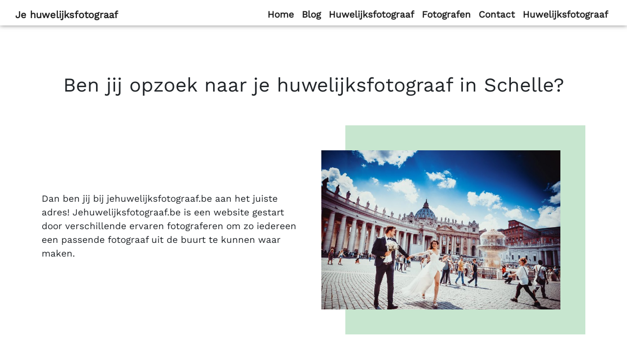

--- FILE ---
content_type: text/html; charset=UTF-8
request_url: https://jehuwelijksfotograaf.be/huwelijksfotograaf-schelle/
body_size: 96304
content:
<!DOCTYPE html>
<html lang="nl-BE" class="no-js no-svg">
<head><meta charset="UTF-8"><script>if(navigator.userAgent.match(/MSIE|Internet Explorer/i)||navigator.userAgent.match(/Trident\/7\..*?rv:11/i)){var href=document.location.href;if(!href.match(/[?&]nowprocket/)){if(href.indexOf("?")==-1){if(href.indexOf("#")==-1){document.location.href=href+"?nowprocket=1"}else{document.location.href=href.replace("#","?nowprocket=1#")}}else{if(href.indexOf("#")==-1){document.location.href=href+"&nowprocket=1"}else{document.location.href=href.replace("#","&nowprocket=1#")}}}}</script><script>(()=>{class RocketLazyLoadScripts{constructor(){this.v="2.0.3",this.userEvents=["keydown","keyup","mousedown","mouseup","mousemove","mouseover","mouseenter","mouseout","mouseleave","touchmove","touchstart","touchend","touchcancel","wheel","click","dblclick","input","visibilitychange"],this.attributeEvents=["onblur","onclick","oncontextmenu","ondblclick","onfocus","onmousedown","onmouseenter","onmouseleave","onmousemove","onmouseout","onmouseover","onmouseup","onmousewheel","onscroll","onsubmit"]}async t(){this.i(),this.o(),/iP(ad|hone)/.test(navigator.userAgent)&&this.h(),this.u(),this.l(this),this.m(),this.k(this),this.p(this),this._(),await Promise.all([this.R(),this.L()]),this.lastBreath=Date.now(),this.S(this),this.P(),this.D(),this.O(),this.M(),await this.C(this.delayedScripts.normal),await this.C(this.delayedScripts.defer),await this.C(this.delayedScripts.async),this.F("domReady"),await this.T(),await this.j(),await this.I(),this.F("windowLoad"),await this.A(),window.dispatchEvent(new Event("rocket-allScriptsLoaded")),this.everythingLoaded=!0,this.lastTouchEnd&&await new Promise((t=>setTimeout(t,500-Date.now()+this.lastTouchEnd))),this.H(),this.F("all"),this.U(),this.W()}i(){this.CSPIssue=sessionStorage.getItem("rocketCSPIssue"),document.addEventListener("securitypolicyviolation",(t=>{this.CSPIssue||"script-src-elem"!==t.violatedDirective||"data"!==t.blockedURI||(this.CSPIssue=!0,sessionStorage.setItem("rocketCSPIssue",!0))}),{isRocket:!0})}o(){window.addEventListener("pageshow",(t=>{this.persisted=t.persisted,this.realWindowLoadedFired=!0}),{isRocket:!0}),window.addEventListener("pagehide",(()=>{this.onFirstUserAction=null}),{isRocket:!0})}h(){let t;function e(e){t=e}window.addEventListener("touchstart",e,{isRocket:!0}),window.addEventListener("touchend",(function i(o){Math.abs(o.changedTouches[0].pageX-t.changedTouches[0].pageX)<10&&Math.abs(o.changedTouches[0].pageY-t.changedTouches[0].pageY)<10&&o.timeStamp-t.timeStamp<200&&(o.target.dispatchEvent(new PointerEvent("click",{target:o.target,bubbles:!0,cancelable:!0,detail:1})),event.preventDefault(),window.removeEventListener("touchstart",e,{isRocket:!0}),window.removeEventListener("touchend",i,{isRocket:!0}))}),{isRocket:!0})}q(t){this.userActionTriggered||("mousemove"!==t.type||this.firstMousemoveIgnored?"keyup"===t.type||"mouseover"===t.type||"mouseout"===t.type||(this.userActionTriggered=!0,this.onFirstUserAction&&this.onFirstUserAction()):this.firstMousemoveIgnored=!0),"click"===t.type&&t.preventDefault(),this.savedUserEvents.length>0&&(t.stopPropagation(),t.stopImmediatePropagation()),"touchstart"===this.lastEvent&&"touchend"===t.type&&(this.lastTouchEnd=Date.now()),"click"===t.type&&(this.lastTouchEnd=0),this.lastEvent=t.type,this.savedUserEvents.push(t)}u(){this.savedUserEvents=[],this.userEventHandler=this.q.bind(this),this.userEvents.forEach((t=>window.addEventListener(t,this.userEventHandler,{passive:!1,isRocket:!0})))}U(){this.userEvents.forEach((t=>window.removeEventListener(t,this.userEventHandler,{passive:!1,isRocket:!0}))),this.savedUserEvents.forEach((t=>{t.target.dispatchEvent(new window[t.constructor.name](t.type,t))}))}m(){this.eventsMutationObserver=new MutationObserver((t=>{const e="return false";for(const i of t){if("attributes"===i.type){const t=i.target.getAttribute(i.attributeName);t&&t!==e&&(i.target.setAttribute("data-rocket-"+i.attributeName,t),i.target["rocket"+i.attributeName]=new Function("event",t),i.target.setAttribute(i.attributeName,e))}"childList"===i.type&&i.addedNodes.forEach((t=>{if(t.nodeType===Node.ELEMENT_NODE)for(const i of t.attributes)this.attributeEvents.includes(i.name)&&i.value&&""!==i.value&&(t.setAttribute("data-rocket-"+i.name,i.value),t["rocket"+i.name]=new Function("event",i.value),t.setAttribute(i.name,e))}))}})),this.eventsMutationObserver.observe(document,{subtree:!0,childList:!0,attributeFilter:this.attributeEvents})}H(){this.eventsMutationObserver.disconnect(),this.attributeEvents.forEach((t=>{document.querySelectorAll("[data-rocket-"+t+"]").forEach((e=>{e.setAttribute(t,e.getAttribute("data-rocket-"+t)),e.removeAttribute("data-rocket-"+t)}))}))}k(t){Object.defineProperty(HTMLElement.prototype,"onclick",{get(){return this.rocketonclick||null},set(e){this.rocketonclick=e,this.setAttribute(t.everythingLoaded?"onclick":"data-rocket-onclick","this.rocketonclick(event)")}})}S(t){function e(e,i){let o=e[i];e[i]=null,Object.defineProperty(e,i,{get:()=>o,set(s){t.everythingLoaded?o=s:e["rocket"+i]=o=s}})}e(document,"onreadystatechange"),e(window,"onload"),e(window,"onpageshow");try{Object.defineProperty(document,"readyState",{get:()=>t.rocketReadyState,set(e){t.rocketReadyState=e},configurable:!0}),document.readyState="loading"}catch(t){console.log("WPRocket DJE readyState conflict, bypassing")}}l(t){this.originalAddEventListener=EventTarget.prototype.addEventListener,this.originalRemoveEventListener=EventTarget.prototype.removeEventListener,this.savedEventListeners=[],EventTarget.prototype.addEventListener=function(e,i,o){o&&o.isRocket||!t.B(e,this)&&!t.userEvents.includes(e)||t.B(e,this)&&!t.userActionTriggered||e.startsWith("rocket-")||t.everythingLoaded?t.originalAddEventListener.call(this,e,i,o):t.savedEventListeners.push({target:this,remove:!1,type:e,func:i,options:o})},EventTarget.prototype.removeEventListener=function(e,i,o){o&&o.isRocket||!t.B(e,this)&&!t.userEvents.includes(e)||t.B(e,this)&&!t.userActionTriggered||e.startsWith("rocket-")||t.everythingLoaded?t.originalRemoveEventListener.call(this,e,i,o):t.savedEventListeners.push({target:this,remove:!0,type:e,func:i,options:o})}}F(t){"all"===t&&(EventTarget.prototype.addEventListener=this.originalAddEventListener,EventTarget.prototype.removeEventListener=this.originalRemoveEventListener),this.savedEventListeners=this.savedEventListeners.filter((e=>{let i=e.type,o=e.target||window;return"domReady"===t&&"DOMContentLoaded"!==i&&"readystatechange"!==i||("windowLoad"===t&&"load"!==i&&"readystatechange"!==i&&"pageshow"!==i||(this.B(i,o)&&(i="rocket-"+i),e.remove?o.removeEventListener(i,e.func,e.options):o.addEventListener(i,e.func,e.options),!1))}))}p(t){let e;function i(e){return t.everythingLoaded?e:e.split(" ").map((t=>"load"===t||t.startsWith("load.")?"rocket-jquery-load":t)).join(" ")}function o(o){function s(e){const s=o.fn[e];o.fn[e]=o.fn.init.prototype[e]=function(){return this[0]===window&&t.userActionTriggered&&("string"==typeof arguments[0]||arguments[0]instanceof String?arguments[0]=i(arguments[0]):"object"==typeof arguments[0]&&Object.keys(arguments[0]).forEach((t=>{const e=arguments[0][t];delete arguments[0][t],arguments[0][i(t)]=e}))),s.apply(this,arguments),this}}if(o&&o.fn&&!t.allJQueries.includes(o)){const e={DOMContentLoaded:[],"rocket-DOMContentLoaded":[]};for(const t in e)document.addEventListener(t,(()=>{e[t].forEach((t=>t()))}),{isRocket:!0});o.fn.ready=o.fn.init.prototype.ready=function(i){function s(){parseInt(o.fn.jquery)>2?setTimeout((()=>i.bind(document)(o))):i.bind(document)(o)}return t.realDomReadyFired?!t.userActionTriggered||t.fauxDomReadyFired?s():e["rocket-DOMContentLoaded"].push(s):e.DOMContentLoaded.push(s),o([])},s("on"),s("one"),s("off"),t.allJQueries.push(o)}e=o}t.allJQueries=[],o(window.jQuery),Object.defineProperty(window,"jQuery",{get:()=>e,set(t){o(t)}})}P(){const t=new Map;document.write=document.writeln=function(e){const i=document.currentScript,o=document.createRange(),s=i.parentElement;let n=t.get(i);void 0===n&&(n=i.nextSibling,t.set(i,n));const c=document.createDocumentFragment();o.setStart(c,0),c.appendChild(o.createContextualFragment(e)),s.insertBefore(c,n)}}async R(){return new Promise((t=>{this.userActionTriggered?t():this.onFirstUserAction=t}))}async L(){return new Promise((t=>{document.addEventListener("DOMContentLoaded",(()=>{this.realDomReadyFired=!0,t()}),{isRocket:!0})}))}async I(){return this.realWindowLoadedFired?Promise.resolve():new Promise((t=>{window.addEventListener("load",t,{isRocket:!0})}))}M(){this.pendingScripts=[];this.scriptsMutationObserver=new MutationObserver((t=>{for(const e of t)e.addedNodes.forEach((t=>{"SCRIPT"!==t.tagName||t.noModule||t.isWPRocket||this.pendingScripts.push({script:t,promise:new Promise((e=>{const i=()=>{const i=this.pendingScripts.findIndex((e=>e.script===t));i>=0&&this.pendingScripts.splice(i,1),e()};t.addEventListener("load",i,{isRocket:!0}),t.addEventListener("error",i,{isRocket:!0}),setTimeout(i,1e3)}))})}))})),this.scriptsMutationObserver.observe(document,{childList:!0,subtree:!0})}async j(){await this.J(),this.pendingScripts.length?(await this.pendingScripts[0].promise,await this.j()):this.scriptsMutationObserver.disconnect()}D(){this.delayedScripts={normal:[],async:[],defer:[]},document.querySelectorAll("script[type$=rocketlazyloadscript]").forEach((t=>{t.hasAttribute("data-rocket-src")?t.hasAttribute("async")&&!1!==t.async?this.delayedScripts.async.push(t):t.hasAttribute("defer")&&!1!==t.defer||"module"===t.getAttribute("data-rocket-type")?this.delayedScripts.defer.push(t):this.delayedScripts.normal.push(t):this.delayedScripts.normal.push(t)}))}async _(){await this.L();let t=[];document.querySelectorAll("script[type$=rocketlazyloadscript][data-rocket-src]").forEach((e=>{let i=e.getAttribute("data-rocket-src");if(i&&!i.startsWith("data:")){i.startsWith("//")&&(i=location.protocol+i);try{const o=new URL(i).origin;o!==location.origin&&t.push({src:o,crossOrigin:e.crossOrigin||"module"===e.getAttribute("data-rocket-type")})}catch(t){}}})),t=[...new Map(t.map((t=>[JSON.stringify(t),t]))).values()],this.N(t,"preconnect")}async $(t){if(await this.G(),!0!==t.noModule||!("noModule"in HTMLScriptElement.prototype))return new Promise((e=>{let i;function o(){(i||t).setAttribute("data-rocket-status","executed"),e()}try{if(navigator.userAgent.includes("Firefox/")||""===navigator.vendor||this.CSPIssue)i=document.createElement("script"),[...t.attributes].forEach((t=>{let e=t.nodeName;"type"!==e&&("data-rocket-type"===e&&(e="type"),"data-rocket-src"===e&&(e="src"),i.setAttribute(e,t.nodeValue))})),t.text&&(i.text=t.text),t.nonce&&(i.nonce=t.nonce),i.hasAttribute("src")?(i.addEventListener("load",o,{isRocket:!0}),i.addEventListener("error",(()=>{i.setAttribute("data-rocket-status","failed-network"),e()}),{isRocket:!0}),setTimeout((()=>{i.isConnected||e()}),1)):(i.text=t.text,o()),i.isWPRocket=!0,t.parentNode.replaceChild(i,t);else{const i=t.getAttribute("data-rocket-type"),s=t.getAttribute("data-rocket-src");i?(t.type=i,t.removeAttribute("data-rocket-type")):t.removeAttribute("type"),t.addEventListener("load",o,{isRocket:!0}),t.addEventListener("error",(i=>{this.CSPIssue&&i.target.src.startsWith("data:")?(console.log("WPRocket: CSP fallback activated"),t.removeAttribute("src"),this.$(t).then(e)):(t.setAttribute("data-rocket-status","failed-network"),e())}),{isRocket:!0}),s?(t.fetchPriority="high",t.removeAttribute("data-rocket-src"),t.src=s):t.src="data:text/javascript;base64,"+window.btoa(unescape(encodeURIComponent(t.text)))}}catch(i){t.setAttribute("data-rocket-status","failed-transform"),e()}}));t.setAttribute("data-rocket-status","skipped")}async C(t){const e=t.shift();return e?(e.isConnected&&await this.$(e),this.C(t)):Promise.resolve()}O(){this.N([...this.delayedScripts.normal,...this.delayedScripts.defer,...this.delayedScripts.async],"preload")}N(t,e){this.trash=this.trash||[];let i=!0;var o=document.createDocumentFragment();t.forEach((t=>{const s=t.getAttribute&&t.getAttribute("data-rocket-src")||t.src;if(s&&!s.startsWith("data:")){const n=document.createElement("link");n.href=s,n.rel=e,"preconnect"!==e&&(n.as="script",n.fetchPriority=i?"high":"low"),t.getAttribute&&"module"===t.getAttribute("data-rocket-type")&&(n.crossOrigin=!0),t.crossOrigin&&(n.crossOrigin=t.crossOrigin),t.integrity&&(n.integrity=t.integrity),t.nonce&&(n.nonce=t.nonce),o.appendChild(n),this.trash.push(n),i=!1}})),document.head.appendChild(o)}W(){this.trash.forEach((t=>t.remove()))}async T(){try{document.readyState="interactive"}catch(t){}this.fauxDomReadyFired=!0;try{await this.G(),document.dispatchEvent(new Event("rocket-readystatechange")),await this.G(),document.rocketonreadystatechange&&document.rocketonreadystatechange(),await this.G(),document.dispatchEvent(new Event("rocket-DOMContentLoaded")),await this.G(),window.dispatchEvent(new Event("rocket-DOMContentLoaded"))}catch(t){console.error(t)}}async A(){try{document.readyState="complete"}catch(t){}try{await this.G(),document.dispatchEvent(new Event("rocket-readystatechange")),await this.G(),document.rocketonreadystatechange&&document.rocketonreadystatechange(),await this.G(),window.dispatchEvent(new Event("rocket-load")),await this.G(),window.rocketonload&&window.rocketonload(),await this.G(),this.allJQueries.forEach((t=>t(window).trigger("rocket-jquery-load"))),await this.G();const t=new Event("rocket-pageshow");t.persisted=this.persisted,window.dispatchEvent(t),await this.G(),window.rocketonpageshow&&window.rocketonpageshow({persisted:this.persisted})}catch(t){console.error(t)}}async G(){Date.now()-this.lastBreath>45&&(await this.J(),this.lastBreath=Date.now())}async J(){return document.hidden?new Promise((t=>setTimeout(t))):new Promise((t=>requestAnimationFrame(t)))}B(t,e){return e===document&&"readystatechange"===t||(e===document&&"DOMContentLoaded"===t||(e===window&&"DOMContentLoaded"===t||(e===window&&"load"===t||e===window&&"pageshow"===t)))}static run(){(new RocketLazyLoadScripts).t()}}RocketLazyLoadScripts.run()})();</script>
    
    <meta name="viewport" content="width=device-width, initial-scale=1">
    <link rel="profile" href="https://gmpg.org/xfn/11">

    <script type="rocketlazyloadscript">(function(html){html.className = html.className.replace(/\bno-js\b/,'js')})(document.documentElement);</script>
<meta name='robots' content='index, follow, max-image-preview:large, max-snippet:-1, max-video-preview:-1' />
	<style></style>
	
	<!-- This site is optimized with the Yoast SEO plugin v24.8.1 - https://yoast.com/wordpress/plugins/seo/ -->
	<title>Huwelijksfotograaf Schelle - Je huwelijksfotograaf</title><link rel="preload" data-rocket-preload as="font" href="https://fonts.gstatic.com/s/worksans/v18/QGY_z_wNahGAdqQ43RhVcIgYT2Xz5u32K0nXBi8Jpg.woff2" crossorigin><style id="wpr-usedcss">img.emoji{display:inline!important;border:none!important;box-shadow:none!important;height:1em!important;width:1em!important;margin:0 .07em!important;vertical-align:-.1em!important;background:0 0!important;padding:0!important}.madeit-form-error{padding:15px;margin-bottom:20px;border:1px solid transparent;border-radius:4px;background-color:#f5cbcb;border-color:#f3bec6;color:#de4949}.madeit-form-success{padding:15px;margin-bottom:20px;border:1px solid transparent;border-radius:4px;background-color:#bedcce;border-color:#aed3bb;color:#488669}.range-wrap{position:relative}.range-bubble{background:#1fafa9;color:#fff;padding:4px 12px;position:absolute;border-radius:4px;left:50%;transform:translateX(-50%)}.range-bubble::after{content:"";position:absolute;width:2px;height:2px;background:#1fafa9;top:-1px;left:50%}.wp-block-audio{box-sizing:border-box}.wp-block-audio figcaption{margin-top:.5em;margin-bottom:1em}.wp-block-audio audio{width:100%;min-width:300px}.wp-block-button__link{cursor:pointer;display:inline-block;text-align:center;word-break:break-word;box-sizing:border-box}.wp-block-button__link.aligncenter{text-align:center}.wp-block-button__link.alignright{text-align:right}:where(.wp-block-button__link){box-shadow:none;text-decoration:none;border-radius:9999px;padding:calc(.667em + 2px) calc(1.333em + 2px)}:where(.wp-block-columns.has-background){padding:1.25em 2.375em}:where(.wp-block-post-comments input[type=submit]){border:none}.wp-block-embed.alignleft,.wp-block-embed.alignright,.wp-block[data-align=left]>[data-type="core/embed"],.wp-block[data-align=right]>[data-type="core/embed"]{max-width:360px;width:100%}.wp-block-embed{overflow-wrap:break-word}.wp-block-embed figcaption{margin-top:.5em;margin-bottom:1em}.wp-block-embed iframe{max-width:100%}:where(.wp-block-file__button){border-radius:2em;padding:.5em 1em}:where(.wp-block-file__button):is(a):active,:where(.wp-block-file__button):is(a):focus,:where(.wp-block-file__button):is(a):hover,:where(.wp-block-file__button):is(a):visited{box-shadow:none;color:#fff;opacity:.85;text-decoration:none}.blocks-gallery-grid:not(.has-nested-images),.wp-block-gallery:not(.has-nested-images){display:flex;flex-wrap:wrap;list-style-type:none;padding:0;margin:0}.blocks-gallery-grid:not(.has-nested-images) .blocks-gallery-item,.wp-block-gallery:not(.has-nested-images) .blocks-gallery-item{margin:0 1em 1em 0;display:flex;flex-grow:1;flex-direction:column;justify-content:center;position:relative;width:calc(50% - 1em)}.blocks-gallery-grid:not(.has-nested-images) .blocks-gallery-item:nth-of-type(2n),.wp-block-gallery:not(.has-nested-images) .blocks-gallery-item:nth-of-type(2n){margin-right:0}.blocks-gallery-grid:not(.has-nested-images) .blocks-gallery-item figure,.wp-block-gallery:not(.has-nested-images) .blocks-gallery-item figure{margin:0;height:100%;display:flex;align-items:flex-end;justify-content:flex-start}.blocks-gallery-grid:not(.has-nested-images) .blocks-gallery-item img,.wp-block-gallery:not(.has-nested-images) .blocks-gallery-item img{display:block;max-width:100%;height:auto;width:auto}.blocks-gallery-grid:not(.has-nested-images) .blocks-gallery-item figcaption,.wp-block-gallery:not(.has-nested-images) .blocks-gallery-item figcaption{position:absolute;bottom:0;width:100%;max-height:100%;overflow:auto;padding:3em .77em .7em;color:#fff;text-align:center;font-size:.8em;background:linear-gradient(0deg,rgba(0,0,0,.7),rgba(0,0,0,.3) 70%,transparent);box-sizing:border-box;margin:0;z-index:2}.blocks-gallery-grid:not(.has-nested-images) .blocks-gallery-item figcaption img,.wp-block-gallery:not(.has-nested-images) .blocks-gallery-item figcaption img{display:inline}.blocks-gallery-grid:not(.has-nested-images) figcaption,.wp-block-gallery:not(.has-nested-images) figcaption{flex-grow:1}.blocks-gallery-grid:not(.has-nested-images).is-cropped .blocks-gallery-item a,.blocks-gallery-grid:not(.has-nested-images).is-cropped .blocks-gallery-item img,.wp-block-gallery:not(.has-nested-images).is-cropped .blocks-gallery-item a,.wp-block-gallery:not(.has-nested-images).is-cropped .blocks-gallery-item img{width:100%;height:100%;flex:1;object-fit:cover}@media (min-width:600px){.blocks-gallery-grid:not(.has-nested-images).columns-3 .blocks-gallery-item,.wp-block-gallery:not(.has-nested-images).columns-3 .blocks-gallery-item{width:calc(33.33333% - .66667em);margin-right:1em}.blocks-gallery-grid:not(.has-nested-images).columns-3 .blocks-gallery-item:nth-of-type(3n),.wp-block-gallery:not(.has-nested-images).columns-3 .blocks-gallery-item:nth-of-type(3n){margin-right:0}}.blocks-gallery-grid:not(.has-nested-images) .blocks-gallery-item:last-child,.wp-block-gallery:not(.has-nested-images) .blocks-gallery-item:last-child{margin-right:0}.blocks-gallery-grid:not(.has-nested-images).alignleft,.blocks-gallery-grid:not(.has-nested-images).alignright,.wp-block-gallery:not(.has-nested-images).alignleft,.wp-block-gallery:not(.has-nested-images).alignright{max-width:420px;width:100%}.blocks-gallery-grid:not(.has-nested-images).aligncenter .blocks-gallery-item figure,.wp-block-gallery:not(.has-nested-images).aligncenter .blocks-gallery-item figure{justify-content:center}.wp-block-gallery:not(.is-cropped) .blocks-gallery-item{align-self:flex-start}h1.has-background,h2.has-background,h3.has-background,h4.has-background,h5.has-background,h6.has-background{padding:1.25em 2.375em}.wp-block-image img{height:auto;max-width:100%;vertical-align:bottom;box-sizing:border-box}.wp-block-image.aligncenter{text-align:center}.wp-block-image.alignfull img,.wp-block-image.alignwide img{height:auto;width:100%}.wp-block-image .aligncenter,.wp-block-image .alignleft,.wp-block-image .alignright,.wp-block-image.aligncenter,.wp-block-image.alignleft,.wp-block-image.alignright{display:table}.wp-block-image .aligncenter>figcaption,.wp-block-image .alignleft>figcaption,.wp-block-image .alignright>figcaption,.wp-block-image.aligncenter>figcaption,.wp-block-image.alignleft>figcaption,.wp-block-image.alignright>figcaption{display:table-caption;caption-side:bottom}.wp-block-image .alignleft{float:left;margin:.5em 1em .5em 0}.wp-block-image .alignright{float:right;margin:.5em 0 .5em 1em}.wp-block-image .aligncenter{margin-left:auto;margin-right:auto}.wp-block-image figcaption{margin-top:.5em;margin-bottom:1em}.wp-block-image :where(.has-border-color){border-style:solid}.wp-block-image :where([style*=border-top-color]){border-top-style:solid}.wp-block-image :where([style*=border-right-color]){border-right-style:solid}.wp-block-image :where([style*=border-bottom-color]){border-bottom-style:solid}.wp-block-image :where([style*=border-left-color]){border-left-style:solid}.wp-block-image :where([style*=border-width]){border-style:solid}.wp-block-image :where([style*=border-top-width]){border-top-style:solid}.wp-block-image :where([style*=border-right-width]){border-right-style:solid}.wp-block-image :where([style*=border-bottom-width]){border-bottom-style:solid}.wp-block-image :where([style*=border-left-width]){border-left-style:solid}.wp-block-image figure{margin:0}ol,ul{box-sizing:border-box}ol.has-background,ul.has-background{padding:1.25em 2.375em}:where(.wp-block-navigation .wp-block-navigation__submenu-container .wp-block-navigation-item a:not(.wp-element-button)),:where(.wp-block-navigation .wp-block-navigation__submenu-container .wp-block-navigation-submenu a:not(.wp-element-button)),:where(.wp-block-navigation.has-background .wp-block-navigation-item a:not(.wp-element-button)),:where(.wp-block-navigation.has-background .wp-block-navigation-submenu a:not(.wp-element-button)){padding:.5em 1em}p.has-background{padding:1.25em 2.375em}:where(p.has-text-color:not(.has-link-color)) a{color:inherit}.wp-block-post-title{word-break:break-word;box-sizing:border-box}.wp-block-post-title a{display:inline-block}:where(.wp-block-search__button){border:1px solid #ccc;padding:.375em .625em}:where(.wp-block-search__button-inside .wp-block-search__inside-wrapper){padding:4px;border:1px solid #949494}:where(.wp-block-search__button-inside .wp-block-search__inside-wrapper) .wp-block-search__input{border-radius:0;border:none;padding:0 0 0 .25em}:where(.wp-block-search__button-inside .wp-block-search__inside-wrapper) .wp-block-search__input:focus{outline:0}:where(.wp-block-search__button-inside .wp-block-search__inside-wrapper) :where(.wp-block-search__button){padding:.125em .5em}.wp-block-spacer{clear:both}.wp-block-table{overflow-x:auto}.wp-block-table table{border-collapse:collapse;width:100%}.wp-block-table td,.wp-block-table th{border:1px solid;padding:.5em}.wp-block-table.aligncenter,.wp-block-table.alignleft,.wp-block-table.alignright{display:table;width:auto}.wp-block-table.aligncenter td,.wp-block-table.aligncenter th,.wp-block-table.alignleft td,.wp-block-table.alignleft th,.wp-block-table.alignright td,.wp-block-table.alignright th{word-break:break-word}.wp-block-table .has-border-color td,.wp-block-table .has-border-color th,.wp-block-table .has-border-color tr,.wp-block-table .has-border-color>*{border-color:inherit}.wp-block-table table[style*=border-top-color] tr:first-child,.wp-block-table table[style*=border-top-color] tr:first-child td,.wp-block-table table[style*=border-top-color] tr:first-child th,.wp-block-table table[style*=border-top-color]>*,.wp-block-table table[style*=border-top-color]>* td,.wp-block-table table[style*=border-top-color]>* th{border-top-color:inherit}.wp-block-table table[style*=border-top-color] tr:not(:first-child){border-top-color:currentColor}.wp-block-table table[style*=border-bottom-color] tr:last-child,.wp-block-table table[style*=border-bottom-color] tr:last-child td,.wp-block-table table[style*=border-bottom-color] tr:last-child th,.wp-block-table table[style*=border-bottom-color]>*,.wp-block-table table[style*=border-bottom-color]>* td,.wp-block-table table[style*=border-bottom-color]>* th{border-bottom-color:inherit}.wp-block-table table[style*=border-bottom-color] tr:not(:last-child){border-bottom-color:currentColor}.wp-block-table table[style*=border-style] td,.wp-block-table table[style*=border-style] th,.wp-block-table table[style*=border-style] tr,.wp-block-table table[style*=border-style]>*{border-style:inherit}.wp-block-video{box-sizing:border-box}.wp-block-video video{width:100%}.wp-block-video.aligncenter{text-align:center}.wp-block-video figcaption{margin-top:.5em;margin-bottom:1em}.wp-element-button{cursor:pointer}.has-text-align-center{text-align:center}.aligncenter{clear:both}html :where(.has-border-color){border-style:solid}html :where([style*=border-top-color]){border-top-style:solid}html :where([style*=border-right-color]){border-right-style:solid}html :where([style*=border-bottom-color]){border-bottom-style:solid}html :where([style*=border-left-color]){border-left-style:solid}html :where([style*=border-width]){border-style:solid}html :where([style*=border-top-width]){border-top-style:solid}html :where([style*=border-right-width]){border-right-style:solid}html :where([style*=border-bottom-width]){border-bottom-style:solid}html :where([style*=border-left-width]){border-left-style:solid}html :where(img[class*=wp-image-]){height:auto;max-width:100%}figure{margin:0 0 1em;margin:0 0 1rem}:where(.wp-block-madeitforms-submit-button__link).is-style-outline{border:2px solid;padding:.667em 1.333em}.hide-question{display:none}.components-animate__appear{animation:.1s cubic-bezier(0,0,.2,1) components-animate__appear-animation;animation-fill-mode:forwards}@media (prefers-reduced-motion:reduce){.components-animate__appear{animation-duration:1ms;animation-delay:0s}}@keyframes components-animate__appear-animation{0%{transform:translateY(-2em) scaleY(0) scaleX(0)}to{transform:translateY(0) scaleY(1) scaleX(1)}}.components-animate__slide-in{animation:.1s cubic-bezier(0,0,.2,1) components-animate__slide-in-animation;animation-fill-mode:forwards}@media (prefers-reduced-motion:reduce){.components-animate__slide-in{animation-duration:1ms;animation-delay:0s}}@keyframes components-animate__slide-in-animation{to{transform:translateX(0)}}.components-animate__loading{animation:1.6s ease-in-out infinite components-animate__loading}@keyframes components-animate__loading{0%,to{opacity:.5}50%{opacity:1}}.components-autocomplete__popover .components-popover__content{padding:16px;min-width:220px}.components-autocomplete__result.components-button{display:flex;height:auto;min-height:36px;text-align:left;width:100%}.components-autocomplete__result.components-button.is-selected{box-shadow:0 0 0 var(--wp-admin-border-width-focus) var(--wp-admin-theme-color)}.components-button-group{display:inline-block}.components-button-group .components-button{border-radius:0;display:inline-flex;color:#1e1e1e;box-shadow:inset 0 0 0 1px #1e1e1e}.components-button-group .components-button+.components-button{margin-left:-1px}.components-button-group .components-button:first-child{border-radius:2px 0 0 2px}.components-button-group .components-button:last-child{border-radius:0 2px 2px 0}.components-button-group .components-button.is-primary,.components-button-group .components-button:focus{position:relative;z-index:1}.components-button-group .components-button.is-primary{box-shadow:inset 0 0 0 1px #1e1e1e}.components-button{display:inline-flex;text-decoration:none;font-family:inherit;font-weight:400;font-size:13px;margin:0;border:0;cursor:pointer;-webkit-appearance:none;background:0 0;transition:box-shadow .1s linear;height:36px;align-items:center;box-sizing:border-box;padding:6px 12px;border-radius:2px;color:#1e1e1e}.components-button:hover,.components-button[aria-expanded=true]{color:var(--wp-admin-theme-color)}.components-button[aria-disabled=true]:hover{color:initial}.components-button:focus:not(:disabled){box-shadow:0 0 0 var(--wp-admin-border-width-focus) var(--wp-admin-theme-color);outline:transparent solid 3px}.components-button.is-primary{white-space:nowrap;background:var(--wp-admin-theme-color);color:#fff;text-decoration:none;text-shadow:none;outline:transparent solid 1px}.components-button.is-primary:hover:not(:disabled){background:var(--wp-admin-theme-color-darker-10);color:#fff}.components-button.is-primary:active:not(:disabled){background:var(--wp-admin-theme-color-darker-20);border-color:var(--wp-admin-theme-color-darker-20);color:#fff}.components-button.is-primary:focus:not(:disabled){box-shadow:inset 0 0 0 1px #fff,0 0 0 var(--wp-admin-border-width-focus) var(--wp-admin-theme-color)}.components-button.is-primary:disabled,.components-button.is-primary:disabled:active:enabled,.components-button.is-primary[aria-disabled=true],.components-button.is-primary[aria-disabled=true]:active:enabled,.components-button.is-primary[aria-disabled=true]:enabled{color:hsla(0,0%,100%,.4);background:var(--wp-admin-theme-color);border-color:var(--wp-admin-theme-color);opacity:1;outline:0}.components-button.is-primary:disabled:active:enabled:focus:enabled,.components-button.is-primary:disabled:focus:enabled,.components-button.is-primary[aria-disabled=true]:active:enabled:focus:enabled,.components-button.is-primary[aria-disabled=true]:enabled:focus:enabled,.components-button.is-primary[aria-disabled=true]:focus:enabled{box-shadow:0 0 0 1px #fff,0 0 0 3px var(--wp-admin-theme-color)}.components-button.is-primary.is-busy,.components-button.is-primary.is-busy:disabled,.components-button.is-primary.is-busy[aria-disabled=true]{color:#fff;background-size:100px 100%;background-image:linear-gradient(-45deg,var(--wp-admin-theme-color) 33%,var(--wp-admin-theme-color-darker-20) 0,var(--wp-admin-theme-color-darker-20) 70%,var(--wp-admin-theme-color) 0);border-color:var(--wp-admin-theme-color)}.components-button.is-secondary,.components-button.is-tertiary{outline:transparent solid 1px;white-space:nowrap;color:var(--wp-admin-theme-color);background:0 0}.components-button.is-secondary:active:not(:disabled),.components-button.is-tertiary:active:not(:disabled){background:#ddd;color:var(--wp-admin-theme-color-darker-10);box-shadow:none}.components-button.is-secondary:hover:not(:disabled),.components-button.is-tertiary:hover:not(:disabled){color:var(--wp-admin-theme-color-darker-10);box-shadow:inset 0 0 0 1px var(--wp-admin-theme-color-darker-10)}.components-button.is-secondary:disabled,.components-button.is-secondary[aria-disabled=true],.components-button.is-secondary[aria-disabled=true]:hover,.components-button.is-tertiary:disabled,.components-button.is-tertiary[aria-disabled=true],.components-button.is-tertiary[aria-disabled=true]:hover{color:#828282;background:#eaeaea;transform:none;opacity:1;box-shadow:none;outline:0}.components-button.is-secondary{box-shadow:inset 0 0 0 1px var(--wp-admin-theme-color);outline:transparent solid 1px}.components-button.is-tertiary{padding:6px}.components-button.is-tertiary .dashicon{display:inline-block;flex:0 0 auto}p+.components-button.is-tertiary{margin-left:-6px}.components-button.is-destructive{color:#cc1818;box-shadow:inset 0 0 0 1px #cc1818}.components-button.is-destructive:hover:not(:disabled){color:#710d0d;box-shadow:inset 0 0 0 1px #710d0d}.components-button.is-destructive:focus:not(:disabled){color:var(--wp-admin-theme-color)}.components-button.is-destructive:active:not(:disabled){background:#ccc}.components-button.is-destructive.is-primary{color:#fff;background:#cc1818;box-shadow:inset 0 0 0 1px #cc1818}.components-button.is-destructive.is-primary:hover:not(:disabled){color:#fff;background:#710d0d;box-shadow:inset 0 0 0 1px #710d0d}.components-button.is-destructive.is-tertiary{box-shadow:none}.components-button.is-destructive.is-tertiary:hover:not(:disabled){box-shadow:inset 0 0 0 1px #cc1818;color:#cc1818}.components-button.is-destructive.is-tertiary:focus:not(:disabled){box-shadow:inset 0 0 0 1px #fff,0 0 0 var(--wp-admin-border-width-focus) #cc1818;color:#cc1818}.components-button.is-link{margin:0;padding:0;box-shadow:none;border:0;border-radius:0;background:0 0;outline:0;text-align:left;color:var(--wp-admin-theme-color);text-decoration:underline;transition-property:border,background,color;transition-duration:.05s;transition-timing-function:ease-in-out;height:auto}@media (prefers-reduced-motion:reduce){.components-button,.components-button.is-link{transition-duration:0s;transition-delay:0s}}.components-button.is-link:focus{border-radius:2px}.components-button.is-link.is-destructive{color:#cc1818}.components-button.is-link.is-destructive:active:not(:disabled),.components-button.is-link.is-destructive:hover:not(:disabled){color:#710d0d;background:0 0}.components-button.is-link.is-destructive:focus:not(:disabled){color:var(--wp-admin-theme-color)}.components-button:not([aria-disabled=true]):active{color:inherit}.components-button:disabled,.components-button[aria-disabled=true]{cursor:default;opacity:.3}.components-button.is-busy,.components-button.is-secondary.is-busy,.components-button.is-secondary.is-busy:disabled,.components-button.is-secondary.is-busy[aria-disabled=true]{animation:2.5s linear infinite components-button__busy-animation;opacity:1;background-size:100px 100%;background-image:linear-gradient(-45deg,#fafafa 33%,#e0e0e0 0,#e0e0e0 70%,#fafafa 0)}.components-button.is-small{height:24px;line-height:22px;padding:0 8px;font-size:11px}.components-button.is-small.has-icon:not(.has-text){padding:0;width:24px;min-width:24px}.components-button.has-icon{padding:6px;min-width:36px;justify-content:center}.components-button.has-icon .dashicon{display:inline-block;flex:0 0 auto;margin-left:2px;margin-right:2px}.components-button.has-icon.has-text{justify-content:left}.components-button.has-icon.has-text svg{margin-right:8px}.components-button.has-icon.has-text .dashicon{margin-right:10px}.components-button.is-pressed{color:#fff;background:#1e1e1e}.components-button.is-pressed:focus:not(:disabled){box-shadow:inset 0 0 0 1px #fff,0 0 0 var(--wp-admin-border-width-focus) var(--wp-admin-theme-color);outline:transparent solid 2px}.components-button.is-pressed:hover:not(:disabled){color:#fff;background:#1e1e1e}.components-button svg{fill:currentColor;outline:0}@media (forced-colors:active){.components-button svg{fill:CanvasText}}@keyframes components-button__busy-animation{0%{background-position:200px 0}}.components-checkbox-control__input[type=checkbox]{font-family:-apple-system,BlinkMacSystemFont,'Segoe UI',Roboto,Oxygen-Sans,Ubuntu,Cantarell,'Helvetica Neue',sans-serif;padding:6px 8px;box-shadow:0 0 0 transparent;transition:box-shadow .1s linear;font-size:16px;line-height:normal;border:1px solid #1e1e1e;transition:none;border-radius:2px;background:#fff;color:#1e1e1e;clear:none;cursor:pointer;display:inline-block;line-height:0;margin:0 4px 0 0;outline:0;padding:0!important;text-align:center;vertical-align:top;width:24px;height:24px;-webkit-appearance:none;appearance:none;transition:border-color .1s ease-in-out}.components-checkbox-control__input[type=checkbox]:focus{border-color:var(--wp-admin-theme-color);box-shadow:0 0 0 1px var(--wp-admin-theme-color);box-shadow:0 0 0 2px #fff,0 0 0 4px var(--wp-admin-theme-color);outline:transparent solid 2px}.components-checkbox-control__input[type=checkbox]::-webkit-input-placeholder{color:rgba(30,30,30,.62)}.components-checkbox-control__input[type=checkbox]::-moz-placeholder{opacity:1;color:rgba(30,30,30,.62)}.components-checkbox-control__input[type=checkbox]:-ms-input-placeholder{color:rgba(30,30,30,.62)}.components-checkbox-control__input[type=checkbox]:checked{background:var(--wp-admin-theme-color);border-color:var(--wp-admin-theme-color)}.components-checkbox-control__input[type=checkbox]:checked::-ms-check{opacity:0}.components-checkbox-control__input[type=checkbox]:checked:before{margin:-3px -5px;color:#fff;content:none}@media (min-width:782px){.components-checkbox-control__input[type=checkbox]:checked:before{margin:-4px 0 0 -5px}}.components-checkbox-control__input[type=checkbox]:checked,.components-checkbox-control__input[type=checkbox]:indeterminate{background:var(--wp-admin-theme-color);border-color:var(--wp-admin-theme-color)}.components-checkbox-control__input[type=checkbox]:checked::-ms-check,.components-checkbox-control__input[type=checkbox]:indeterminate::-ms-check{opacity:0}.components-checkbox-control__input-container{position:relative;display:inline-block;margin-right:12px;vertical-align:middle;width:24px;height:24px}svg.components-checkbox-control__checked,svg.components-checkbox-control__indeterminate{fill:#fff;cursor:pointer;position:absolute;left:0;top:0;width:24px;height:24px;-webkit-user-select:none;user-select:none;pointer-events:none}@media (min-width:600px){.components-checkbox-control__input[type=checkbox]{font-size:13px;line-height:normal;height:20px;width:20px}.components-checkbox-control__input-container{width:20px;height:20px}svg.components-checkbox-control__checked,svg.components-checkbox-control__indeterminate{left:-2px;top:-2px}}.components-circular-option-picker{display:inline-block;width:100%;min-width:188px}.components-circular-option-picker .components-circular-option-picker__custom-clear-wrapper{display:flex;justify-content:flex-end;margin-top:12px}.components-circular-option-picker .components-circular-option-picker__swatches{display:flex;flex-wrap:wrap;gap:12px}.components-circular-option-picker__option-wrapper{display:inline-block;height:28px;width:28px;vertical-align:top;transform:scale(1);transition:transform .1s ease}@media (prefers-reduced-motion:reduce){.components-checkbox-control__input[type=checkbox],.components-circular-option-picker__option-wrapper{transition-duration:0s;transition-delay:0s}}.components-circular-option-picker__option-wrapper:hover{transform:scale(1.2)}.components-circular-option-picker__option-wrapper>div{height:100%;width:100%}.components-circular-option-picker__option-wrapper:before{content:"";position:absolute;top:1px;left:1px;bottom:1px;right:1px;border-radius:50%;z-index:-1;background:url("data:image/svg+xml;charset=utf-8,%3Csvg width='28' height='28' fill='none' xmlns='http://www.w3.org/2000/svg'%3E%3Cpath d='M6 8V6H4v2h2zm2 0V6h2v2H8zm2 8H8v-2h2v2zm2 0v-2h2v2h-2zm0 2v-2h-2v2H8v2h2v-2h2zm2 0v2h-2v-2h2zm2 0h-2v-2h2v2z' fill='%23555D65'/%3E%3Cpath fill-rule='evenodd' clip-rule='evenodd' d='M18 18h2v-2h-2v-2h2v-2h-2v-2h2V8h-2v2h-2V8h-2v2h2v2h-2v2h2v2h2v2zm-2-4v-2h2v2h-2z' fill='%23555D65'/%3E%3Cpath d='M18 18v2h-2v-2h2z' fill='%23555D65'/%3E%3Cpath fill-rule='evenodd' clip-rule='evenodd' d='M8 10V8H6v2H4v2h2v2H4v2h2v2H4v2h2v2H4v2h2v-2h2v2h2v-2h2v2h2v-2h2v2h2v-2h2v2h2v-2h2v-2h-2v-2h2v-2h-2v-2h2v-2h-2v-2h2V8h-2V6h2V4h-2v2h-2V4h-2v2h-2V4h-2v2h-2V4h-2v2h2v2h-2v2H8zm0 2v-2H6v2h2zm2 0v-2h2v2h-2zm0 2v-2H8v2H6v2h2v2H6v2h2v2h2v-2h2v2h2v-2h2v2h2v-2h2v2h2v-2h-2v-2h2v-2h-2v-2h2v-2h-2v-2h2V8h-2V6h-2v2h-2V6h-2v2h-2v2h2v2h-2v2h-2z' fill='%23555D65'/%3E%3Cpath fill-rule='evenodd' clip-rule='evenodd' d='M4 [base64] 4V2H2v2h2zm2 0V2h2v2H6zm0 2V4H4v2H2v2h2v2H2v2h2v2H2v2h2v2H2v2h2v2H2v2h2v2h2v-2h2v2h2v-2h2v2h2v-2h2v2h2v-2h2v2h2v-2h2v2h2v-2h-2v-2h2v-2h-2v-2h2v-2h-2v-2h2v-2h-2v-2h2V8h-2V6h2V4h-2V2h-2v2h-2V2h-2v2h-2V2h-2v2h-2V2h-2v2H8v2H6z' fill='%23555D65'/%3E%3C/svg%3E")}.components-circular-option-picker__option{display:inline-block;vertical-align:top;height:100%;width:100%;border:none;border-radius:50%;background:0 0;box-shadow:inset 0 0 0 14px;transition:box-shadow .1s ease;cursor:pointer}@media (prefers-reduced-motion:reduce){.components-circular-option-picker__option{transition-duration:0s;transition-delay:0s}}.components-circular-option-picker__option:hover{box-shadow:inset 0 0 0 14px!important}.components-circular-option-picker__option.is-pressed{box-shadow:inset 0 0 0 4px;position:relative;z-index:1;overflow:visible}.components-circular-option-picker__option.is-pressed+svg{position:absolute;left:2px;top:2px;border-radius:50%;z-index:2;pointer-events:none}.components-circular-option-picker__option:after{content:"";position:absolute;top:-1px;left:-1px;bottom:-1px;right:-1px;border-radius:50%;box-shadow:inset 0 0 0 1px rgba(0,0,0,.2);border:1px solid transparent;box-sizing:inherit}.components-circular-option-picker__option:focus:after{content:"";border:2px solid #757575;width:32px;height:32px;position:absolute;top:-2px;left:-2px;border-radius:50%;box-shadow:inset 0 0 0 2px #fff}.components-circular-option-picker__option.components-button:focus{background-color:transparent;box-shadow:inset 0 0 0 14px;outline:0}.components-circular-option-picker__dropdown-link-action{margin-right:16px}.components-circular-option-picker__dropdown-link-action .components-button{line-height:22px}.components-palette-edit__popover-gradient-picker{width:280px;padding:8px}.components-dropdown-menu__menu .components-palette-edit__menu-button{width:100%}.component-color-indicator{width:20px;height:20px;box-shadow:inset 0 0 0 1px rgba(0,0,0,.2);border-radius:50%;display:inline-block;padding:0}.components-combobox-control{width:100%}input.components-combobox-control__input[type=text]{width:100%;border:none;box-shadow:none;font-family:inherit;font-size:16px;padding:2px;margin:0;line-height:inherit;min-height:auto}input.components-combobox-control__input[type=text]:focus{outline:0;box-shadow:none}.components-combobox-control__suggestions-container{font-family:-apple-system,BlinkMacSystemFont,'Segoe UI',Roboto,Oxygen-Sans,Ubuntu,Cantarell,'Helvetica Neue',sans-serif;box-shadow:0 0 0 transparent;transition:box-shadow .1s linear;border-radius:2px;border:1px solid #757575;font-size:16px;line-height:normal;display:flex;flex-wrap:wrap;align-items:flex-start;width:100%;padding:0}@media (prefers-reduced-motion:reduce){.components-combobox-control__suggestions-container{transition-duration:0s;transition-delay:0s}}@media (min-width:600px){input.components-combobox-control__input[type=text]{font-size:13px}.components-combobox-control__suggestions-container{font-size:13px;line-height:normal}}.components-combobox-control__suggestions-container:focus{border-color:var(--wp-admin-theme-color);box-shadow:0 0 0 1px var(--wp-admin-theme-color);outline:transparent solid 2px}.components-combobox-control__suggestions-container::-webkit-input-placeholder{color:rgba(30,30,30,.62)}.components-combobox-control__suggestions-container::-moz-placeholder{opacity:1;color:rgba(30,30,30,.62)}.components-combobox-control__suggestions-container:-ms-input-placeholder{color:rgba(30,30,30,.62)}.components-combobox-control__suggestions-container:focus-within{border-color:var(--wp-admin-theme-color);box-shadow:0 0 0 1px var(--wp-admin-theme-color);outline:transparent solid 2px}.components-combobox-control__reset.components-button{display:flex;height:16px;min-width:16px;padding:0}.components-color-list-picker,.components-color-list-picker__swatch-button{width:100%}.components-color-list-picker__color-picker{margin:8px 0}.components-color-list-picker__swatch-button{padding:6px}.components-color-list-picker__swatch-color{margin:2px}.components-color-palette__custom-color{position:relative;border:none;background:0 0;border-radius:2px;height:64px;padding:12px;font-family:inherit;width:100%;background-image:repeating-linear-gradient(45deg,#e0e0e0 25%,transparent 0,transparent 75%,#e0e0e0 0,#e0e0e0),repeating-linear-gradient(45deg,#e0e0e0 25%,transparent 0,transparent 75%,#e0e0e0 0,#e0e0e0);background-position:0 0,25px 25px;background-size:50px 50px;box-sizing:border-box;color:#fff;cursor:pointer;box-shadow:inset 0 0 0 1px rgba(0,0,0,.2);outline:transparent solid 1px}.components-color-palette__custom-color:focus{box-shadow:inset 0 0 0 var(--wp-admin-border-width-focus) var(--wp-admin-theme-color);outline-width:2px}.components-color-palette__custom-color-name{text-align:left}.components-color-palette__custom-color-value{margin-left:16px;text-transform:uppercase}.components-custom-gradient-picker:not(.is-next-has-no-margin){margin-top:12px;margin-bottom:24px}.components-custom-gradient-picker__gradient-bar:not(.has-gradient){opacity:.4}.components-custom-gradient-picker__gradient-bar{border-radius:2px;width:100%;height:48px}.components-custom-gradient-picker__gradient-bar .components-custom-gradient-picker__markers-container{position:relative;width:calc(100% - 48px);margin-left:auto;margin-right:auto}.components-custom-gradient-picker__gradient-bar .components-custom-gradient-picker__control-point-dropdown{position:absolute;height:16px;width:16px;top:16px;display:flex}.components-custom-gradient-picker__gradient-bar .components-custom-gradient-picker__insert-point-dropdown{position:relative;height:inherit;width:inherit;min-width:16px;border-radius:50%;background:#fff;padding:2px;color:#1e1e1e}.components-custom-gradient-picker__gradient-bar .components-custom-gradient-picker__insert-point-dropdown svg{height:100%;width:100%}.components-custom-gradient-picker__gradient-bar .components-custom-gradient-picker__control-point-button{height:inherit;width:inherit;border-radius:50%;padding:0;box-shadow:inset 0 0 0 var(--wp-admin-border-width-focus) #fff,0 0 2px 0 rgba(0,0,0,.25);outline:transparent solid 2px}.components-custom-gradient-picker__gradient-bar .components-custom-gradient-picker__control-point-button.is-active,.components-custom-gradient-picker__gradient-bar .components-custom-gradient-picker__control-point-button:focus{box-shadow:inset 0 0 0 calc(var(--wp-admin-border-width-focus)*2) #fff,0 0 2px 0 rgba(0,0,0,.25);outline:transparent solid 1.5px}.components-custom-gradient-picker__remove-control-point-wrapper{padding-bottom:8px}.components-custom-gradient-picker__inserter{direction:ltr}.components-custom-select-control{position:relative;font-size:13px}.components-custom-select-control__button{position:relative;text-align:left;outline:0}.components-custom-select-control__menu{border:1px solid #1e1e1e;background-color:#fff;border-radius:2px;outline:0;transition:none;max-height:400px;min-width:100%;overflow:auto;padding:0;position:absolute;z-index:1000000}.components-custom-select-control__menu[aria-hidden=true]{display:none}.components-custom-select-control__item{align-items:center;display:grid;grid-template-columns:auto auto;list-style-type:none;padding:8px 16px;cursor:default;line-height:28px}.components-custom-select-control__item:not(.is-next-36px-default-size){padding:8px}.components-custom-select-control__item.has-hint{grid-template-columns:auto auto 30px}.components-custom-select-control__item.is-highlighted{background:#ddd}.components-custom-select-control__item .components-custom-select-control__item-hint{color:#757575;text-align:right;padding-right:4px}.components-custom-select-control__item .components-custom-select-control__item-icon{margin-left:auto}.components-custom-select-control__item:last-child{margin-bottom:0}.block-editor-dimension-control .components-base-control__field{display:flex;align-items:center}.block-editor-dimension-control .components-base-control__label{display:flex;align-items:center;margin-right:1em;margin-bottom:0}.block-editor-dimension-control .components-base-control__label .dashicon{margin-right:.5em}body.is-dragging-components-draggable{cursor:move;cursor:grabbing!important}.components-draggable__invisible-drag-image{position:fixed;left:-1000px;height:50px;width:50px}.components-draggable__clone{position:fixed;padding:0;background:0 0;pointer-events:none;z-index:1000000000}.components-drop-zone{position:absolute;top:0;right:0;bottom:0;left:0;z-index:40;visibility:hidden;opacity:0;border-radius:2px}.components-drop-zone.is-active{opacity:1;visibility:visible}.components-drop-zone__content{position:absolute;top:0;bottom:0;left:0;right:0;height:100%;width:100%;display:flex;background-color:var(--wp-admin-theme-color);align-items:center;justify-content:center;z-index:50;text-align:center;color:#fff}.components-drop-zone__content-icon,.components-drop-zone__content-text{display:block}.components-drop-zone__content-icon{margin:0 auto;line-height:0;fill:currentColor;pointer-events:none}.components-drop-zone__content-text{font-family:-apple-system,BlinkMacSystemFont,'Segoe UI',Roboto,Oxygen-Sans,Ubuntu,Cantarell,'Helvetica Neue',sans-serif;font-size:13px}.components-dropdown{display:inline-block}.components-dropdown__content .components-popover__content{padding:8px}.components-dropdown__content [role=menuitem]{white-space:nowrap}.components-dropdown-menu__menu{width:100%;font-family:-apple-system,BlinkMacSystemFont,'Segoe UI',Roboto,Oxygen-Sans,Ubuntu,Cantarell,'Helvetica Neue',sans-serif;font-size:13px;line-height:1.4}.components-dropdown-menu__menu .components-dropdown-menu__menu-item{width:100%;padding:6px;outline:0;cursor:pointer;white-space:nowrap}.components-dropdown-menu__menu .components-dropdown-menu__menu-item.has-separator{margin-top:6px;position:relative;overflow:visible}.components-dropdown-menu__menu .components-dropdown-menu__menu-item.has-separator:before{display:block;content:"";box-sizing:content-box;background-color:#ddd;position:absolute;top:-3px;left:0;right:0;height:1px}.components-dropdown-menu__menu .components-dropdown-menu__menu-item.is-active svg{color:#fff;background:#1e1e1e;box-shadow:0 0 0 1px #1e1e1e;border-radius:1px}.components-dropdown-menu__menu .components-dropdown-menu__menu-item>svg{border-radius:2px;width:24px;height:24px}.components-dropdown-menu__menu .components-dropdown-menu__menu-item.is-icon-only{width:auto}.components-dropdown-menu__menu .components-menu-item__button,.components-dropdown-menu__menu .components-menu-item__button.components-button{min-height:36px;height:auto;text-align:left;padding-left:8px;padding-right:8px}.components-dropdown-menu__menu .components-menu-group{padding:8px;margin:0 -8px}.components-dropdown-menu__menu .components-menu-group:first-child{margin-top:-8px}.components-dropdown-menu__menu .components-menu-group:last-child{margin-bottom:-8px}.components-dropdown-menu__menu .components-menu-group+.components-menu-group{margin-top:0;border-top:1px solid #ccc;padding:8px}.is-alternate .components-dropdown-menu__menu .components-menu-group+.components-menu-group{border-color:#1e1e1e}.components-duotone-picker__color-indicator:before{background:0 0}.components-duotone-picker__color-indicator>.components-button,.components-duotone-picker__color-indicator>.components-button.is-pressed:hover:not(:disabled){background:linear-gradient(-45deg,transparent 48%,#ddd 0,#ddd 52%,transparent 0);color:transparent}.components-duotone-picker__color-indicator>.components-button:not([aria-disabled=true]):active{color:transparent}.components-font-size-picker{border:0;padding:0;margin:0}.components-form-toggle{position:relative;display:inline-block}.components-form-toggle .components-form-toggle__track{content:"";display:inline-block;box-sizing:border-box;vertical-align:top;background-color:#fff;border:1px solid #1e1e1e;width:36px;height:18px;border-radius:9px;transition:background .2s ease}@media (prefers-reduced-motion:reduce){.components-form-toggle .components-form-toggle__track{transition-duration:0s;transition-delay:0s}}.components-form-toggle .components-form-toggle__thumb{display:block;position:absolute;box-sizing:border-box;top:3px;left:3px;width:12px;height:12px;border-radius:50%;transition:transform .1s ease;background-color:#1e1e1e;border:5px solid #1e1e1e}.components-form-toggle.is-checked .components-form-toggle__track{background-color:var(--wp-admin-theme-color);border:9px solid transparent}.components-form-toggle .components-form-toggle__input:focus+.components-form-toggle__track{box-shadow:0 0 0 2px #fff,0 0 0 4px var(--wp-admin-theme-color);outline:transparent solid 2px;outline-offset:2px}.components-form-toggle.is-checked .components-form-toggle__thumb{background-color:#fff;border-width:0;transform:translateX(18px)}.components-disabled .components-form-toggle,.components-form-toggle.is-disabled{opacity:.3}.components-form-toggle input.components-form-toggle__input[type=checkbox]{position:absolute;top:0;left:0;width:100%;height:100%;opacity:0;margin:0;padding:0;z-index:1;border:none}.components-form-toggle input.components-form-toggle__input[type=checkbox]:checked{background:0 0}.components-form-toggle input.components-form-toggle__input[type=checkbox]:before{content:""}.components-form-token-field__input-container{font-family:-apple-system,BlinkMacSystemFont,'Segoe UI',Roboto,Oxygen-Sans,Ubuntu,Cantarell,'Helvetica Neue',sans-serif;box-shadow:0 0 0 transparent;transition:box-shadow .1s linear;border-radius:2px;border:1px solid #757575;font-size:16px;line-height:normal;width:100%;margin:0 0 8px;padding:0;cursor:text}@media (prefers-reduced-motion:reduce){.components-form-toggle .components-form-toggle__thumb,.components-form-token-field__input-container{transition-duration:0s;transition-delay:0s}}.components-form-token-field__input-container:focus{border-color:var(--wp-admin-theme-color);box-shadow:0 0 0 1px var(--wp-admin-theme-color);outline:transparent solid 2px}.components-form-token-field__input-container::-webkit-input-placeholder{color:rgba(30,30,30,.62)}.components-form-token-field__input-container::-moz-placeholder{opacity:1;color:rgba(30,30,30,.62)}.components-form-token-field__input-container:-ms-input-placeholder{color:rgba(30,30,30,.62)}.components-form-token-field__input-container.is-disabled{background:#ddd;border-color:#ddd}.components-form-token-field__input-container.is-active{border-color:var(--wp-admin-theme-color);box-shadow:0 0 0 1px var(--wp-admin-theme-color);outline:transparent solid 2px}.components-form-token-field__input-container input[type=text].components-form-token-field__input{display:inline-block;flex:1;font-family:inherit;font-size:16px;width:100%;max-width:100%;margin-left:4px;padding:0;min-height:24px;min-width:50px;background:inherit;border:0;color:#1e1e1e;box-shadow:none}@media (min-width:600px){.components-form-token-field__input-container{font-size:13px;line-height:normal}.components-form-token-field__input-container input[type=text].components-form-token-field__input{font-size:13px}.components-guide{width:600px}}.components-form-token-field.is-active .components-form-token-field__input-container input[type=text].components-form-token-field__input,.components-form-token-field__input-container input[type=text].components-form-token-field__input:focus{outline:0;box-shadow:none}.components-form-token-field__input-container .components-form-token-field__token+input[type=text].components-form-token-field__input{width:auto}.components-form-token-field__help{font-size:12px;font-style:normal;color:#757575}.components-form-token-field__token{font-size:13px;display:flex;color:#1e1e1e;max-width:100%}.components-form-token-field__token.is-success .components-form-token-field__remove-token,.components-form-token-field__token.is-success .components-form-token-field__token-text{background:#4ab866}.components-form-token-field__token.is-error .components-form-token-field__remove-token,.components-form-token-field__token.is-error .components-form-token-field__token-text{background:#cc1818}.components-form-token-field__token.is-validating .components-form-token-field__remove-token,.components-form-token-field__token.is-validating .components-form-token-field__token-text{color:#757575}.components-form-token-field__token.is-borderless{position:relative;padding:0 24px 0 0}.components-form-token-field__token.is-borderless .components-form-token-field__token-text{background:0 0;color:var(--wp-admin-theme-color)}.components-form-token-field__token.is-borderless .components-form-token-field__remove-token{background:0 0;color:#757575;position:absolute;top:1px;right:0;padding:0}.components-form-token-field__token.is-borderless.is-success .components-form-token-field__token-text{color:#4ab866}.components-form-token-field__token.is-borderless.is-error .components-form-token-field__token-text{color:#cc1818;border-radius:4px 0 0 4px;padding:0 4px 0 6px}.components-form-token-field__token.is-borderless.is-validating .components-form-token-field__token-text{color:#1e1e1e}.components-form-token-field__token.is-disabled .components-form-token-field__remove-token{cursor:default}.components-form-token-field__remove-token.components-button,.components-form-token-field__token-text{display:inline-block;line-height:24px;height:auto;background:#ddd;min-width:unset;transition:all .2s cubic-bezier(.4,1,.4,1)}@media (prefers-reduced-motion:reduce){.components-form-token-field__remove-token.components-button,.components-form-token-field__token-text{transition-duration:0s;transition-delay:0s;animation-duration:1ms;animation-delay:0s}}.components-form-token-field__token-text{border-radius:2px 0 0 2px;padding:0 0 0 8px;white-space:nowrap;overflow:hidden;text-overflow:ellipsis}.components-form-token-field__remove-token.components-button{cursor:pointer;border-radius:0 2px 2px 0;padding:0 2px;color:#1e1e1e;line-height:10px;overflow:initial}.components-form-token-field__remove-token.components-button:hover{color:#1e1e1e}.components-form-token-field__suggestions-list{flex:1 0 100%;min-width:100%;max-height:9em;overflow-y:auto;transition:all .15s ease-in-out;list-style:none;border-top:1px solid #757575;margin:0;padding:0}.components-form-token-field__suggestion{color:#757575;display:block;font-size:13px;padding:4px 8px;margin:0;cursor:pointer}.components-form-token-field__suggestion.is-selected{background:var(--wp-admin-theme-color);color:#fff}.components-form-token-field__suggestion-match{text-decoration:underline}.components-guide .components-modal__content{padding:0;margin-top:0;border-radius:2px}.components-guide .components-modal__content:before{content:none}.components-guide .components-modal__header{border-bottom:none;padding:0;position:sticky;height:60px}.components-guide .components-modal__header .components-button{align-self:flex-start;margin:8px 8px 0 0;position:static}.components-guide .components-modal__header .components-button:hover svg{fill:#fff}.components-guide__container{display:flex;flex-direction:column;justify-content:space-between;margin-top:-60px;min-height:100%}.components-guide__page{display:flex;flex-direction:column;justify-content:center;position:relative}.components-guide__footer{align-content:center;display:flex;height:30px;justify-content:center;margin:0 0 24px;padding:0 32px;position:relative;width:100%}.components-guide__page-control{margin:0;text-align:center}.components-guide__page-control li{display:inline-block;margin:0}.components-guide__page-control .components-button{height:30px;min-width:20px;margin:-6px 0}.components-modal__frame.components-guide{border:none;min-width:312px;height:80vh;max-height:575px}@media (max-width:600px){.components-modal__frame.components-guide{margin:auto;max-width:calc(100vw - 32px)}}.components-button.components-guide__back-button,.components-button.components-guide__finish-button,.components-button.components-guide__forward-button{height:30px;position:absolute}.components-button.components-guide__back-button,.components-button.components-guide__forward-button{font-size:13px;padding:4px 2px}.components-button.components-guide__back-button.has-text svg,.components-button.components-guide__forward-button.has-text svg{margin:0}.components-button.components-guide__back-button:hover,.components-button.components-guide__forward-button:hover{text-decoration:underline}.components-button.components-guide__back-button{left:32px}.components-button.components-guide__forward-button{right:32px;color:#1386bf;font-weight:700}.components-button.components-guide__finish-button{right:32px}[role=region]{position:relative}.is-focusing-regions [role=region]:focus:after{content:"";position:absolute;top:0;bottom:0;left:0;right:0;pointer-events:none;outline:transparent solid 4px;box-shadow:inset 0 0 0 4px var(--wp-admin-theme-color)}@supports (outline-offset:1px){.is-focusing-regions [role=region]:focus:after{content:none}.is-focusing-regions [role=region]:focus{outline-style:solid;outline-color:var(--wp-admin-theme-color);outline-width:4px;outline-offset:-4px}}.components-menu-group+.components-menu-group{margin-top:8px;padding-top:8px;border-top:1px solid #1e1e1e}.components-menu-group+.components-menu-group.has-hidden-separator{border-top:none;margin-top:0;padding-top:0}.components-menu-group__label{padding:0 8px;margin-top:4px;margin-bottom:12px;color:#757575;text-transform:uppercase;font-size:11px;font-weight:500;white-space:nowrap}.components-menu-item__button,.components-menu-item__button.components-button{width:100%}.components-menu-item__button.components-button[role=menuitemcheckbox] .components-menu-item__item:only-child,.components-menu-item__button.components-button[role=menuitemradio] .components-menu-item__item:only-child,.components-menu-item__button[role=menuitemcheckbox] .components-menu-item__item:only-child,.components-menu-item__button[role=menuitemradio] .components-menu-item__item:only-child{padding-right:48px}.components-menu-item__button .components-menu-items__item-icon,.components-menu-item__button.components-button .components-menu-items__item-icon{display:inline-block;flex:0 0 auto}.components-menu-item__button .components-menu-items__item-icon.has-icon-right,.components-menu-item__button.components-button .components-menu-items__item-icon.has-icon-right{margin-right:-2px;margin-left:24px}.components-menu-item__button .components-menu-item__shortcut+.components-menu-items__item-icon.has-icon-right,.components-menu-item__button.components-button .components-menu-item__shortcut+.components-menu-items__item-icon.has-icon-right{margin-left:8px}.components-menu-item__button .block-editor-block-icon,.components-menu-item__button.components-button .block-editor-block-icon{margin-left:-2px;margin-right:8px}.components-menu-item__button.components-button.is-primary,.components-menu-item__button.is-primary{justify-content:center}.components-menu-item__button.components-button.is-primary .components-menu-item__item,.components-menu-item__button.is-primary .components-menu-item__item{margin-right:0}.components-menu-item__button.components-button:disabled.is-tertiary,.components-menu-item__button.components-button[aria-disabled=true].is-tertiary,.components-menu-item__button:disabled.is-tertiary,.components-menu-item__button[aria-disabled=true].is-tertiary{background:0 0;color:var(--wp-admin-theme-color-darker-10);opacity:.3}.components-menu-item__info-wrapper{display:flex;flex-direction:column;margin-right:auto}.components-menu-item__info{margin-top:4px;font-size:12px;color:#757575;white-space:normal}.components-menu-item__item{white-space:nowrap;min-width:160px;margin-right:auto;display:inline-flex;align-items:center}.components-menu-item__shortcut{align-self:center;margin-right:0;margin-left:auto;padding-left:24px;color:currentColor;display:none}@media (min-width:480px){.components-menu-item__shortcut{display:inline}}.components-menu-items-choice svg,.components-menu-items-choice.components-button svg{margin-right:12px}.components-menu-items-choice.components-button.has-icon,.components-menu-items-choice.has-icon{padding-left:12px}.components-modal__screen-overlay{position:fixed;top:0;right:0;bottom:0;left:0;background-color:rgba(0,0,0,.35);z-index:100000;display:flex;animation:.2s ease-out edit-post__fade-in-animation;animation-fill-mode:forwards}@media (prefers-reduced-motion:reduce){.components-form-token-field__suggestions-list{transition-duration:0s;transition-delay:0s}.components-modal__screen-overlay{animation-duration:1ms;animation-delay:0s}}.components-modal__frame{margin:0;width:100%;background:#fff;box-shadow:0 10px 10px rgba(0,0,0,.25);border-radius:2px;overflow:hidden;display:flex}@media (min-width:600px){.components-guide__page{min-height:300px}.components-modal__frame{margin:auto;width:auto;min-width:360px;max-width:calc(100% - 32px);max-height:calc(100% - 120px);animation:.1s ease-out components-modal__appear-animation;animation-fill-mode:forwards}.components-modal__frame.is-full-screen{width:90vw;min-height:90vh}}@media (min-width:600px) and (prefers-reduced-motion:reduce){.components-modal__frame{animation-duration:1ms;animation-delay:0s}}@media (min-width:960px){.components-modal__frame{max-height:70%}}@keyframes components-modal__appear-animation{0%{transform:translateY(32px)}to{transform:translateY(0)}}.components-modal__header{box-sizing:border-box;border-bottom:1px solid transparent;padding:0 32px;display:flex;flex-direction:row;justify-content:space-between;align-items:center;height:76px;width:100%;z-index:10;position:absolute;top:0;left:0}.components-modal__header .components-modal__header-heading{font-size:1.2rem;font-weight:600}.components-modal__header h1{line-height:1;margin:0}.components-modal__header .components-button{position:relative;left:8px}.components-modal__content.has-scrolled-content:not(.hide-header) .components-modal__header{border-bottom-color:#ddd}.components-modal__header+p{margin-top:0}.components-modal__header-heading-container{align-items:center;flex-grow:1;display:flex;flex-direction:row;justify-content:left}.components-modal__content{flex:1;margin-top:76px;padding:0 32px 32px;overflow:auto}.components-modal__content.hide-header{margin-top:0;padding-top:24px}.components-notice{display:flex;font-family:-apple-system,BlinkMacSystemFont,'Segoe UI',Roboto,Oxygen-Sans,Ubuntu,Cantarell,'Helvetica Neue',sans-serif;font-size:13px;background-color:#fff;border-left:4px solid var(--wp-admin-theme-color);margin:5px 15px 2px;padding:8px 12px;align-items:center}.components-notice.is-dismissible{padding-right:36px;position:relative}.components-notice.is-success{border-left-color:#4ab866;background-color:#eff9f1}.components-notice.is-error{border-left-color:#cc1818;background-color:#f4a2a2}.components-notice__content{flex-grow:1;margin:4px 25px 4px 0}.components-notice__actions{display:flex;flex-wrap:wrap}.components-notice__action.components-button{margin-right:8px}.components-notice__action.components-button,.components-notice__action.components-button.is-link{margin-left:12px}.components-notice__action.components-button.is-secondary{vertical-align:initial}.components-notice__dismiss{color:#757575;align-self:flex-start;flex-shrink:0}.components-notice__dismiss:not(:disabled):not([aria-disabled=true]):focus,.components-notice__dismiss:not(:disabled):not([aria-disabled=true]):not(.is-secondary):active,.components-notice__dismiss:not(:disabled):not([aria-disabled=true]):not(.is-secondary):hover{color:#1e1e1e;background-color:transparent}.components-notice__dismiss:not(:disabled):not([aria-disabled=true]):not(.is-secondary):hover{box-shadow:none}.components-notice-list{max-width:100vw;box-sizing:border-box}.components-notice-list .components-notice__content{margin-top:12px;margin-bottom:12px;line-height:2}.components-notice-list .components-notice__action.components-button{display:block;margin-left:0;margin-top:8px}.components-panel{background:#fff;border:1px solid #e0e0e0}.components-panel>.components-panel__body:first-child,.components-panel>.components-panel__header:first-child{margin-top:-1px}.components-panel>.components-panel__body:last-child,.components-panel>.components-panel__header:last-child{border-bottom-width:0}.components-panel+.components-panel{margin-top:-1px}.components-panel__body{border-top:1px solid #e0e0e0;border-bottom:1px solid #e0e0e0}.components-panel__body h3{margin:0 0 .5em}.components-panel__body.is-opened{padding:16px}.components-panel__header{display:flex;justify-content:space-between;align-items:center;padding:0 16px;border-bottom:1px solid #ddd;box-sizing:content-box;height:47px}.components-panel__header h2{margin:0;font-size:inherit;color:inherit}.components-panel__body+.components-panel__body,.components-panel__body+.components-panel__header,.components-panel__header+.components-panel__body,.components-panel__header+.components-panel__header{margin-top:-1px}.components-panel__body>.components-panel__body-title{display:block;padding:0;font-size:inherit;margin-top:0;margin-bottom:0;transition:background .1s ease-in-out}@media (prefers-reduced-motion:reduce){.components-panel__body>.components-panel__body-title{transition-duration:0s;transition-delay:0s}}.components-panel__body.is-opened>.components-panel__body-title{margin:-16px -16px 5px}.components-panel__body>.components-panel__body-title:hover{background:#f0f0f0;border:none}.components-panel__body-toggle.components-button{position:relative;padding:16px 48px 16px 16px;outline:0;width:100%;font-weight:500;text-align:left;color:#1e1e1e;border:none;box-shadow:none;transition:background .1s ease-in-out;height:auto}.components-panel__body-toggle.components-button:focus{box-shadow:inset 0 0 0 var(--wp-admin-border-width-focus) var(--wp-admin-theme-color);border-radius:0}.components-panel__body-toggle.components-button .components-panel__arrow{position:absolute;right:16px;top:50%;transform:translateY(-50%);color:#1e1e1e;fill:currentColor;transition:color .1s ease-in-out}@media (prefers-reduced-motion:reduce){.components-panel__body-toggle.components-button,.components-panel__body-toggle.components-button .components-panel__arrow{transition-duration:0s;transition-delay:0s}}.components-panel__icon{color:#757575;margin:-2px 0 -2px 6px}.components-panel__row{display:flex;justify-content:space-between;align-items:center;margin-top:8px;min-height:36px}.components-panel__row select{min-width:0}.components-panel__row label{margin-right:12px;flex-shrink:0;max-width:75%}.components-panel__row:empty,.components-panel__row:first-of-type{margin-top:0}.components-placeholder.components-placeholder{box-sizing:border-box;position:relative;padding:1em;min-height:200px;width:100%;text-align:left;margin:0;color:#1e1e1e;-moz-font-smoothing:subpixel-antialiased;-webkit-font-smoothing:subpixel-antialiased;border-radius:2px;background-color:#fff;box-shadow:inset 0 0 0 1px #1e1e1e;outline:transparent solid 1px}@supports (position:sticky){.wp-block-video [poster]{object-fit:cover}.components-placeholder.components-placeholder{display:flex;flex-direction:column;justify-content:center;align-items:flex-start}}.components-placeholder__fieldset,.components-placeholder__instructions,.components-placeholder__label{font-family:-apple-system,BlinkMacSystemFont,'Segoe UI',Roboto,Oxygen-Sans,Ubuntu,Cantarell,'Helvetica Neue',sans-serif;font-size:13px}.components-placeholder__label{display:flex;font-weight:600;margin-bottom:16px;align-items:center}.components-placeholder__label .block-editor-block-icon,.components-placeholder__label .dashicon,.components-placeholder__label>svg{margin-right:1ch;fill:currentColor}@media (forced-colors:active){.components-placeholder__label .block-editor-block-icon,.components-placeholder__label .dashicon,.components-placeholder__label>svg{fill:CanvasText}}.components-placeholder__label:empty{display:none}.components-placeholder__fieldset,.components-placeholder__fieldset form{display:flex;flex-direction:row;width:100%;flex-wrap:wrap}.components-placeholder__fieldset form p,.components-placeholder__fieldset p{font-family:-apple-system,BlinkMacSystemFont,'Segoe UI',Roboto,Oxygen-Sans,Ubuntu,Cantarell,'Helvetica Neue',sans-serif;font-size:13px}.components-placeholder__fieldset.components-placeholder__fieldset{border:none;padding:0}.components-placeholder__fieldset.components-placeholder__fieldset .components-placeholder__instructions{padding:0;font-weight:400;font-size:1em}.components-placeholder__fieldset.is-column-layout,.components-placeholder__fieldset.is-column-layout form{flex-direction:column}.components-placeholder__instructions{margin-bottom:1em}.components-placeholder__fieldset .components-button{margin-right:12px;margin-bottom:12px}.components-placeholder__fieldset .components-button:last-child{margin-bottom:0;margin-right:0}.components-placeholder__fieldset .components-button:not(.is-link)~.components-button.is-link{margin-left:10px;margin-right:10px}.components-placeholder__fieldset .components-button:not(.is-link)~.components-button.is-link:last-child{margin-right:0}.components-placeholder.is-large .components-placeholder__label{font-size:18pt;font-weight:400}.components-placeholder.is-medium .components-placeholder__instructions,.components-placeholder.is-small .components-placeholder__instructions{display:none}.components-placeholder.is-medium .components-placeholder__fieldset,.components-placeholder.is-medium .components-placeholder__fieldset form,.components-placeholder.is-small .components-placeholder__fieldset,.components-placeholder.is-small .components-placeholder__fieldset form{flex-direction:column}.components-placeholder.is-medium .components-placeholder__fieldset .components-button,.components-placeholder.is-small .components-placeholder__fieldset .components-button{margin-right:auto}.components-placeholder.is-small .components-button{padding:0 8px 2px}.components-placeholder.has-illustration{color:inherit;display:flex;box-shadow:none;min-width:100px;-webkit-backdrop-filter:blur(100px);backdrop-filter:blur(100px);background-color:hsla(0,0%,100%,.1);border:1px dashed;border-radius:2px;overflow:hidden}.is-dark-theme .components-placeholder.has-illustration{background-color:rgba(0,0,0,.1)}.components-placeholder.has-illustration .components-placeholder__fieldset{width:auto;margin-left:0;margin-right:0}.components-placeholder.has-illustration .components-button,.components-placeholder.has-illustration .components-placeholder__instructions,.components-placeholder.has-illustration .components-placeholder__label{opacity:0;transition:opacity .1s linear}.is-selected>.components-placeholder.has-illustration .components-button,.is-selected>.components-placeholder.has-illustration .components-placeholder__instructions,.is-selected>.components-placeholder.has-illustration .components-placeholder__label{opacity:1}.components-placeholder__preview{display:flex;justify-content:center}.components-placeholder__illustration{box-sizing:content-box;position:absolute;top:50%;left:50%;transform:translate(-50%,-50%);width:100%;height:100%;stroke:currentColor;stroke-dasharray:3}.components-popover{z-index:1000000}.components-popover.is-expanded{position:fixed;top:0;left:0;right:0;bottom:0;z-index:1000000!important}.components-popover__content{background:#fff;outline:#ccc solid 1px;box-shadow:0 2px 6px rgba(0,0,0,.05);border-radius:2px;box-sizing:border-box;width:min-content}.is-alternate .components-popover__content{outline:#1e1e1e solid 1px;box-shadow:none}.components-popover.is-expanded .components-popover__content{position:static;height:calc(100% - 48px);overflow-y:visible;width:auto;outline:0;border:none;border-top:1px solid #1e1e1e}.components-popover__header{align-items:center;background:#fff;display:flex;height:48px;justify-content:space-between;padding:0 8px 0 16px}.components-popover__header-title{overflow:hidden;text-overflow:ellipsis;white-space:nowrap;width:100%}.components-popover__close.components-button{z-index:5}.components-popover__arrow{position:absolute;width:14px;height:14px;pointer-events:none;display:flex}.components-popover__arrow:before{content:"";position:absolute;top:-1px;left:1px;height:2px;right:1px;background-color:#fff}.components-popover__triangle{display:block;flex:1}.components-popover__triangle-bg{fill:#fff}.components-popover__triangle-border{fill:transparent;stroke-width:1px;stroke:#ccc}.is-alternate .components-popover__triangle-border{stroke:#1e1e1e}.components-radio-control__input[type=radio]{font-family:-apple-system,BlinkMacSystemFont,'Segoe UI',Roboto,Oxygen-Sans,Ubuntu,Cantarell,'Helvetica Neue',sans-serif;padding:6px 8px;box-shadow:0 0 0 transparent;transition:box-shadow .1s linear;border-radius:2px;font-size:16px;line-height:normal;border:1px solid #1e1e1e;transition:none;border-radius:50%;width:24px;height:24px;margin-top:0;margin-right:6px}@media (prefers-reduced-motion:reduce){.components-placeholder.has-illustration .components-button,.components-placeholder.has-illustration .components-placeholder__instructions,.components-placeholder.has-illustration .components-placeholder__label,.components-radio-control__input[type=radio]{transition-duration:0s;transition-delay:0s}}.components-radio-control__input[type=radio]:focus{border-color:var(--wp-admin-theme-color);box-shadow:0 0 0 1px var(--wp-admin-theme-color);box-shadow:0 0 0 2px #fff,0 0 0 4px var(--wp-admin-theme-color);outline:transparent solid 2px}.components-radio-control__input[type=radio]::-webkit-input-placeholder{color:rgba(30,30,30,.62)}.components-radio-control__input[type=radio]::-moz-placeholder{opacity:1;color:rgba(30,30,30,.62)}.components-radio-control__input[type=radio]:-ms-input-placeholder{color:rgba(30,30,30,.62)}.components-radio-control__input[type=radio]:checked:before{box-sizing:inherit;width:8px;height:8px;transform:translate(7px,7px);margin:0;background-color:#fff;border:4px solid #fff}@media (min-width:600px){.components-radio-control__input[type=radio]{font-size:13px;line-height:normal;height:20px;width:20px}.components-radio-control__input[type=radio]:checked:before{transform:translate(5px,5px)}}.components-radio-control__input[type=radio]:checked{background:var(--wp-admin-theme-color);border-color:var(--wp-admin-theme-color)}.components-resizable-box__handle{display:none;width:23px;height:23px;z-index:2}.components-resizable-box__container.has-show-handle .components-resizable-box__handle{display:block}.components-resizable-box__container>img{width:inherit}.components-resizable-box__handle:after{display:block;content:"";width:15px;height:15px;border-radius:50%;background:#fff;cursor:inherit;position:absolute;top:calc(50% - 8px);right:calc(50% - 8px);box-shadow:inset 0 0 0 var(--wp-admin-border-width-focus) var(--wp-admin-theme-color);outline:transparent solid 2px}.components-resizable-box__side-handle:before{display:block;border-radius:2px;content:"";width:3px;height:3px;background:var(--wp-admin-theme-color);cursor:inherit;position:absolute;top:calc(50% - 1px);right:calc(50% - 1px);transition:transform .1s ease-in;opacity:0}.components-resizable-box__corner-handle,.components-resizable-box__side-handle{z-index:2}.components-resizable-box__side-handle.components-resizable-box__handle-bottom,.components-resizable-box__side-handle.components-resizable-box__handle-bottom:before,.components-resizable-box__side-handle.components-resizable-box__handle-top,.components-resizable-box__side-handle.components-resizable-box__handle-top:before{width:100%;left:0;border-left:0;border-right:0}.components-resizable-box__side-handle.components-resizable-box__handle-left,.components-resizable-box__side-handle.components-resizable-box__handle-left:before,.components-resizable-box__side-handle.components-resizable-box__handle-right,.components-resizable-box__side-handle.components-resizable-box__handle-right:before{height:100%;top:0;border-top:0;border-bottom:0}.components-resizable-box__side-handle.components-resizable-box__handle-bottom:active:before,.components-resizable-box__side-handle.components-resizable-box__handle-bottom:hover:before,.components-resizable-box__side-handle.components-resizable-box__handle-top:active:before,.components-resizable-box__side-handle.components-resizable-box__handle-top:hover:before{animation:.1s ease-out components-resizable-box__top-bottom-animation;animation-fill-mode:forwards}@media (prefers-reduced-motion:reduce){.components-resizable-box__side-handle:before{transition-duration:0s;transition-delay:0s}.components-resizable-box__side-handle.components-resizable-box__handle-bottom:active:before,.components-resizable-box__side-handle.components-resizable-box__handle-bottom:hover:before,.components-resizable-box__side-handle.components-resizable-box__handle-top:active:before,.components-resizable-box__side-handle.components-resizable-box__handle-top:hover:before{animation-duration:1ms;animation-delay:0s}}.components-resizable-box__side-handle.components-resizable-box__handle-left:active:before,.components-resizable-box__side-handle.components-resizable-box__handle-left:hover:before,.components-resizable-box__side-handle.components-resizable-box__handle-right:active:before,.components-resizable-box__side-handle.components-resizable-box__handle-right:hover:before{animation:.1s ease-out components-resizable-box__left-right-animation;animation-fill-mode:forwards}@media (prefers-reduced-motion:reduce){.components-resizable-box__side-handle.components-resizable-box__handle-left:active:before,.components-resizable-box__side-handle.components-resizable-box__handle-left:hover:before,.components-resizable-box__side-handle.components-resizable-box__handle-right:active:before,.components-resizable-box__side-handle.components-resizable-box__handle-right:hover:before{animation-duration:1ms;animation-delay:0s}}@media not all and (-webkit-min-device-pixel-ratio:0),not all and (min-resolution:0.001dpcm){@supports (-webkit-appearance:none){.components-resizable-box__side-handle.components-resizable-box__handle-bottom:active:before,.components-resizable-box__side-handle.components-resizable-box__handle-bottom:hover:before,.components-resizable-box__side-handle.components-resizable-box__handle-left:active:before,.components-resizable-box__side-handle.components-resizable-box__handle-left:hover:before,.components-resizable-box__side-handle.components-resizable-box__handle-right:active:before,.components-resizable-box__side-handle.components-resizable-box__handle-right:hover:before,.components-resizable-box__side-handle.components-resizable-box__handle-top:active:before,.components-resizable-box__side-handle.components-resizable-box__handle-top:hover:before{animation:none}}}@keyframes components-resizable-box__top-bottom-animation{0%{transform:scaleX(0);opacity:0}to{transform:scaleX(1);opacity:1}}@keyframes components-resizable-box__left-right-animation{0%{transform:scaleY(0);opacity:0}to{transform:scaleY(1);opacity:1}}.components-resizable-box__handle-right{right:-11.5px}.components-resizable-box__handle-left{left:-11.5px}.components-resizable-box__handle-top{top:-11.5px}.components-resizable-box__handle-bottom{bottom:-11.5px}.components-responsive-wrapper{position:relative;max-width:100%}.components-responsive-wrapper,.components-responsive-wrapper>span{display:block}.components-responsive-wrapper__content{position:absolute;top:0;right:0;bottom:0;left:0;width:100%;height:100%;margin:auto}.components-sandbox{overflow:hidden}iframe.components-sandbox{width:100%}body.lockscroll,html.lockscroll{overflow:hidden}.components-search-control{position:relative}.components-search-control input[type=search].components-search-control__input{font-family:-apple-system,BlinkMacSystemFont,'Segoe UI',Roboto,Oxygen-Sans,Ubuntu,Cantarell,'Helvetica Neue',sans-serif;box-shadow:0 0 0 transparent;transition:box-shadow .1s linear;border-radius:2px;line-height:normal;display:block;padding:16px 48px 16px 16px;background:#f0f0f0;border:none;width:100%;height:48px;font-size:16px}.components-search-control input[type=search].components-search-control__input:focus{border-color:var(--wp-admin-theme-color);box-shadow:0 0 0 1px var(--wp-admin-theme-color);outline:transparent solid 2px;background:#fff;box-shadow:inset 0 0 0 var(--wp-admin-border-width-focus) var(--wp-admin-theme-color)}.components-search-control input[type=search].components-search-control__input::-webkit-input-placeholder{color:rgba(30,30,30,.62)}.components-search-control input[type=search].components-search-control__input::-moz-placeholder{opacity:1;color:rgba(30,30,30,.62)}.components-search-control input[type=search].components-search-control__input:-ms-input-placeholder{color:rgba(30,30,30,.62)}.components-search-control input[type=search].components-search-control__input::placeholder{color:#757575}.components-search-control input[type=search].components-search-control__input::-webkit-search-cancel-button,.components-search-control input[type=search].components-search-control__input::-webkit-search-decoration,.components-search-control input[type=search].components-search-control__input::-webkit-search-results-button,.components-search-control input[type=search].components-search-control__input::-webkit-search-results-decoration{-webkit-appearance:none}.components-search-control__icon{position:absolute;top:0;right:12px;bottom:0;display:flex;align-items:center}.components-search-control__icon>svg{margin:8px 0}.components-search-control__input-wrapper{position:relative}.components-select-control__input{background:#fff;height:36px;line-height:36px;margin:1px;outline:0;width:100%;-webkit-tap-highlight-color:transparent!important}@media (min-width:782px){.components-select-control__input{height:28px;line-height:28px}}@media (max-width:782px){.components-base-control .components-base-control__field .components-select-control__input{font-size:16px}}.components-snackbar{font-family:-apple-system,BlinkMacSystemFont,'Segoe UI',Roboto,Oxygen-Sans,Ubuntu,Cantarell,'Helvetica Neue',sans-serif;font-size:13px;background-color:#1e1e1e;border-radius:2px;box-shadow:0 2px 4px rgba(0,0,0,.3);color:#fff;padding:16px 24px;width:100%;max-width:600px;box-sizing:border-box;cursor:pointer;pointer-events:auto}@media (min-width:600px){.components-search-control input[type=search].components-search-control__input{font-size:13px;line-height:normal;font-size:13px}.components-snackbar{width:-moz-fit-content;width:fit-content}}.components-snackbar:focus{box-shadow:0 0 0 1px #fff,0 0 0 3px var(--wp-admin-theme-color)}.components-snackbar.components-snackbar-explicit-dismiss{cursor:default}.components-snackbar .components-snackbar__content-with-icon{margin-left:24px}.components-snackbar .components-snackbar__icon{position:absolute;top:24px;left:28px}.components-snackbar .components-snackbar__dismiss-button{margin-left:32px;cursor:pointer}.components-snackbar__action.components-button{margin-left:32px;color:#fff;height:auto;flex-shrink:0;line-height:1.4;padding:0}.components-snackbar__action.components-button:not(:disabled):not([aria-disabled=true]):not(.is-secondary){text-decoration:underline;background-color:transparent}.components-snackbar__action.components-button:not(:disabled):not([aria-disabled=true]):not(.is-secondary):focus{color:#fff;box-shadow:none;outline:#fff dotted 1px}.components-snackbar__action.components-button:not(:disabled):not([aria-disabled=true]):not(.is-secondary):hover{color:var(--wp-admin-theme-color)}.components-snackbar__content{display:flex;align-items:baseline;justify-content:space-between;line-height:1.4}.components-snackbar-list{position:absolute;z-index:100000;width:100%;box-sizing:border-box;pointer-events:none}.components-snackbar-list__notice-container{position:relative;padding-top:8px}.components-tab-panel__tabs{display:flex;align-items:stretch;flex-direction:row}.components-tab-panel__tabs[aria-orientation=vertical]{flex-direction:column}.components-tab-panel__tabs-item{background:0 0;border:none;box-shadow:none;border-radius:0;cursor:pointer;height:48px;padding:3px 16px;margin-left:0;font-weight:500;transition:box-shadow .1s linear;box-sizing:border-box}.components-tab-panel__tabs-item:after{content:attr(data-label);display:block;height:0;overflow:hidden;speak:none;visibility:hidden}.components-tab-panel__tabs-item:focus:not(:disabled){box-shadow:inset 0 var(--wp-admin-border-width-focus) var(--wp-admin-theme-color)}.components-tab-panel__tabs-item.is-active{box-shadow:inset 0 0 0 var(--wp-admin-border-width-focus) transparent,inset 0 -1.5px 0 0 var(--wp-admin-theme-color);position:relative}.components-tab-panel__tabs-item.is-active:before{content:"";position:absolute;top:0;bottom:1px;right:0;left:0;border-bottom:1.5px solid transparent}.components-tab-panel__tabs-item:focus{box-shadow:inset 0 0 0 var(--wp-admin-border-width-focus) var(--wp-admin-theme-color)}.components-tab-panel__tabs-item.is-active:focus{box-shadow:inset 0 0 0 var(--wp-admin-border-width-focus) var(--wp-admin-theme-color),inset 0 -3px 0 0 var(--wp-admin-theme-color)}.components-text-control__input,.components-text-control__input[type=color],.components-text-control__input[type=date],.components-text-control__input[type=datetime-local],.components-text-control__input[type=datetime],.components-text-control__input[type=email],.components-text-control__input[type=month],.components-text-control__input[type=number],.components-text-control__input[type=password],.components-text-control__input[type=tel],.components-text-control__input[type=text],.components-text-control__input[type=time],.components-text-control__input[type=url],.components-text-control__input[type=week]{width:100%;font-family:-apple-system,BlinkMacSystemFont,'Segoe UI',Roboto,Oxygen-Sans,Ubuntu,Cantarell,'Helvetica Neue',sans-serif;padding:6px 8px;box-shadow:0 0 0 transparent;transition:box-shadow .1s linear;border-radius:2px;border:1px solid #757575;font-size:16px;line-height:normal}@media (min-width:600px){.components-text-control__input,.components-text-control__input[type=color],.components-text-control__input[type=date],.components-text-control__input[type=datetime-local],.components-text-control__input[type=datetime],.components-text-control__input[type=email],.components-text-control__input[type=month],.components-text-control__input[type=number],.components-text-control__input[type=password],.components-text-control__input[type=tel],.components-text-control__input[type=text],.components-text-control__input[type=time],.components-text-control__input[type=url],.components-text-control__input[type=week]{font-size:13px;line-height:normal}.block-editor-block-lock-modal .components-modal__frame{max-width:480px}}.components-text-control__input:focus,.components-text-control__input[type=color]:focus,.components-text-control__input[type=date]:focus,.components-text-control__input[type=datetime-local]:focus,.components-text-control__input[type=datetime]:focus,.components-text-control__input[type=email]:focus,.components-text-control__input[type=month]:focus,.components-text-control__input[type=number]:focus,.components-text-control__input[type=password]:focus,.components-text-control__input[type=tel]:focus,.components-text-control__input[type=text]:focus,.components-text-control__input[type=time]:focus,.components-text-control__input[type=url]:focus,.components-text-control__input[type=week]:focus{border-color:var(--wp-admin-theme-color);box-shadow:0 0 0 1px var(--wp-admin-theme-color);outline:transparent solid 2px}.components-text-control__input::-webkit-input-placeholder,.components-text-control__input[type=color]::-webkit-input-placeholder,.components-text-control__input[type=date]::-webkit-input-placeholder,.components-text-control__input[type=datetime-local]::-webkit-input-placeholder,.components-text-control__input[type=datetime]::-webkit-input-placeholder,.components-text-control__input[type=email]::-webkit-input-placeholder,.components-text-control__input[type=month]::-webkit-input-placeholder,.components-text-control__input[type=number]::-webkit-input-placeholder,.components-text-control__input[type=password]::-webkit-input-placeholder,.components-text-control__input[type=tel]::-webkit-input-placeholder,.components-text-control__input[type=text]::-webkit-input-placeholder,.components-text-control__input[type=time]::-webkit-input-placeholder,.components-text-control__input[type=url]::-webkit-input-placeholder,.components-text-control__input[type=week]::-webkit-input-placeholder{color:rgba(30,30,30,.62)}.components-text-control__input::-moz-placeholder,.components-text-control__input[type=color]::-moz-placeholder,.components-text-control__input[type=date]::-moz-placeholder,.components-text-control__input[type=datetime-local]::-moz-placeholder,.components-text-control__input[type=datetime]::-moz-placeholder,.components-text-control__input[type=email]::-moz-placeholder,.components-text-control__input[type=month]::-moz-placeholder,.components-text-control__input[type=number]::-moz-placeholder,.components-text-control__input[type=password]::-moz-placeholder,.components-text-control__input[type=tel]::-moz-placeholder,.components-text-control__input[type=text]::-moz-placeholder,.components-text-control__input[type=time]::-moz-placeholder,.components-text-control__input[type=url]::-moz-placeholder,.components-text-control__input[type=week]::-moz-placeholder{opacity:1;color:rgba(30,30,30,.62)}.components-text-control__input:-ms-input-placeholder,.components-text-control__input[type=color]:-ms-input-placeholder,.components-text-control__input[type=date]:-ms-input-placeholder,.components-text-control__input[type=datetime-local]:-ms-input-placeholder,.components-text-control__input[type=datetime]:-ms-input-placeholder,.components-text-control__input[type=email]:-ms-input-placeholder,.components-text-control__input[type=month]:-ms-input-placeholder,.components-text-control__input[type=number]:-ms-input-placeholder,.components-text-control__input[type=password]:-ms-input-placeholder,.components-text-control__input[type=tel]:-ms-input-placeholder,.components-text-control__input[type=text]:-ms-input-placeholder,.components-text-control__input[type=time]:-ms-input-placeholder,.components-text-control__input[type=url]:-ms-input-placeholder,.components-text-control__input[type=week]:-ms-input-placeholder{color:rgba(30,30,30,.62)}.components-tip{display:flex;color:#757575}.components-tip svg{align-self:center;fill:#f0b849;flex-shrink:0;margin-right:16px}.components-tip p{margin:0}.components-accessible-toolbar{display:inline-flex;border:1px solid #1e1e1e;border-radius:2px;flex-shrink:0}.components-accessible-toolbar>.components-toolbar-group:last-child{border-right:none}.components-accessible-toolbar .components-button,.components-toolbar .components-button{position:relative;height:48px;z-index:1;padding-left:16px;padding-right:16px}.components-accessible-toolbar .components-button:focus:enabled,.components-toolbar .components-button:focus:enabled{box-shadow:none;outline:0}.components-accessible-toolbar .components-button:before,.components-toolbar .components-button:before{content:"";position:absolute;display:block;border-radius:2px;height:32px;left:8px;right:8px;z-index:-1;animation:.1s components-button__appear-animation;animation-fill-mode:forwards}.components-accessible-toolbar .components-button svg,.components-toolbar .components-button svg{position:relative;margin-left:auto;margin-right:auto}.components-accessible-toolbar .components-button.is-pressed,.components-accessible-toolbar .components-button.is-pressed:hover,.components-toolbar .components-button.is-pressed,.components-toolbar .components-button.is-pressed:hover{background:0 0}.components-accessible-toolbar .components-button.is-pressed:before,.components-toolbar .components-button.is-pressed:before{background:#1e1e1e}.components-accessible-toolbar .components-button:focus:before,.components-toolbar .components-button:focus:before{box-shadow:inset 0 0 0 var(--wp-admin-border-width-focus) var(--wp-admin-theme-color),inset 0 0 0 4px #fff;outline:transparent solid 2px}.components-accessible-toolbar .components-button.has-icon.has-icon,.components-toolbar .components-button.has-icon.has-icon{padding-left:12px;padding-right:12px;min-width:48px}@keyframes components-button__appear-animation{0%{transform:scaleY(0)}to{transform:scaleY(1)}}.components-toolbar__control.components-button{position:relative}.components-toolbar__control.components-button[data-subscript] svg{padding:5px 10px 5px 0}.components-toolbar__control.components-button[data-subscript]:after{content:attr(data-subscript);font-family:-apple-system,BlinkMacSystemFont,'Segoe UI',Roboto,Oxygen-Sans,Ubuntu,Cantarell,'Helvetica Neue',sans-serif;font-size:13px;font-weight:600;line-height:12px;position:absolute;right:8px;bottom:10px}.components-toolbar__control.components-button:active:before{display:none}.components-toolbar__control.components-button:not(:disabled).is-pressed[data-subscript]:after{color:#fff}.components-toolbar-group{min-height:48px;border-right:1px solid #1e1e1e;background-color:#fff;display:inline-flex;flex-shrink:0;flex-wrap:wrap;padding-left:6px;padding-right:6px;line-height:0}.components-toolbar-group .components-toolbar-group.components-toolbar-group{border-width:0;margin:0}.components-toolbar-group .components-button.components-button,.components-toolbar-group .components-button.has-icon.has-icon{min-width:36px;padding-left:6px;padding-right:6px}.components-toolbar-group .components-button.components-button svg,.components-toolbar-group .components-button.has-icon.has-icon svg{min-width:24px}.components-toolbar-group .components-button.components-button:before,.components-toolbar-group .components-button.has-icon.has-icon:before{left:2px;right:2px}.components-toolbar{min-height:48px;margin:0;border:1px solid #1e1e1e;background-color:#fff;display:inline-flex;flex-shrink:0;flex-wrap:wrap}.components-toolbar .components-toolbar.components-toolbar{border-width:0;margin:0}div.components-toolbar>div{display:block;margin:0}div.components-toolbar>div+div.has-left-divider{margin-left:6px;position:relative;overflow:visible}div.components-toolbar>div+div.has-left-divider:before{display:inline-block;content:"";box-sizing:content-box;background-color:#ddd;position:absolute;top:8px;left:-3px;width:1px;height:20px}.components-tooltip.components-popover{z-index:1000002}.components-tooltip.components-popover .components-popover__content{min-width:min-content}.components-tooltip .components-popover__content{background:#1e1e1e;border-radius:2px;border-width:0;outline:0;color:#fff;white-space:nowrap;text-align:center;line-height:1.4;font-size:12px;box-shadow:none;padding:4px 8px}.components-tooltip__shortcut{display:inline-block;margin-left:8px}.disabled-element-wrapper{position:relative}.disabled-element-wrapper .event-catcher{z-index:100002;position:absolute;width:100%;height:100%;top:0;left:0;bottom:0;right:0}.block-editor-autocompleters__block{white-space:nowrap}.block-editor-autocompleters__block .block-editor-block-icon{margin-right:8px}.block-editor-autocompleters__link{white-space:nowrap}.block-editor-autocompleters__link .block-editor-block-icon{margin-right:8px}.block-editor-block-alignment-control__menu-group .components-menu-item__info{margin-top:0}.block-editor-block-icon{display:flex;align-items:center;justify-content:center;width:24px;height:24px}.block-editor-block-icon.has-colors svg{fill:currentColor}@media (forced-colors:active){.block-editor-block-icon.has-colors svg{fill:CanvasText}}.block-editor-block-icon svg{min-width:20px;min-height:20px;max-width:24px;max-height:24px}.block-editor-block-inspector p:not(.components-base-control__help){margin-top:0}.block-editor-block-inspector h2,.block-editor-block-inspector h3{font-size:13px;color:#1e1e1e;margin-bottom:1.5em}.block-editor-block-inspector .components-base-control{margin-bottom:24px}.block-editor-block-inspector .components-base-control:last-child{margin-bottom:8px}.block-editor-block-inspector .components-panel__body{border:none;border-top:1px solid #e0e0e0}.block-editor-block-inspector .block-editor-block-card{padding:16px}.block-editor-block-inspector__no-blocks{display:block;font-size:13px;background:#fff;padding:32px 16px;text-align:center}.block-editor-block-inspector__block-buttons-container{border-top:1px solid #e0e0e0;padding:16px}.block-editor-block-styles .block-editor-block-list__block{margin:0}@keyframes selection-overlay__fade-in-animation{0%{opacity:0}to{opacity:.4}}.block-editor-block-list__layout{position:relative}.block-editor-block-list__layout::selection{background:0 0}.has-multi-selection .block-editor-block-list__layout::selection{background:0 0}.block-editor-block-list__layout .block-editor-block-list__block.is-multi-selected:not(.is-partially-selected) ::selection,.block-editor-block-list__layout .block-editor-block-list__block.is-multi-selected:not(.is-partially-selected)::selection{background:0 0}.block-editor-block-list__layout .block-editor-block-list__block.is-multi-selected:not(.is-partially-selected):after{content:"";position:absolute;z-index:1;pointer-events:none;top:1px;right:1px;bottom:1px;left:1px;background:var(--wp-admin-theme-color);opacity:.4;animation:.1s ease-out selection-overlay__fade-in-animation;animation-fill-mode:forwards;outline:transparent solid 2px}.block-editor-block-list__layout .block-editor-block-list__block.is-highlighted,.block-editor-block-list__layout .block-editor-block-list__block.is-highlighted~.is-multi-selected,.block-editor-block-list__layout .is-block-moving-mode.block-editor-block-list__block.has-child-selected,.block-editor-block-list__layout.is-navigate-mode .block-editor-block-list__block.is-selected{border-radius:2px;box-shadow:inset 0 0 0 var(--wp-admin-border-width-focus) var(--wp-admin-theme-color);outline:transparent solid 2px}.block-editor-block-list__layout .block-editor-block-list__block:not([contenteditable]):focus{outline:0}.block-editor-block-list__layout .block-editor-block-list__block:not([contenteditable]):focus:after{content:"";position:absolute;z-index:1;pointer-events:none;top:1px;right:1px;bottom:1px;left:1px;box-shadow:0 0 0 var(--wp-admin-border-width-focus) var(--wp-admin-theme-color);border-radius:1px;outline:transparent solid 2px}.is-dark-theme .block-editor-block-list__layout .block-editor-block-list__block:not([contenteditable]):focus:after{box-shadow:0 0 0 var(--wp-admin-border-width-focus) #fff}.block-editor-block-list__layout .is-block-moving-mode.block-editor-block-list__block.is-selected{box-shadow:none;outline:0}.block-editor-block-list__layout .is-block-moving-mode.block-editor-block-list__block.is-selected:after{content:"";position:absolute;z-index:0;pointer-events:none;transition:border-color .1s linear,border-style .1s linear,box-shadow .1s linear;right:0;left:0;top:-14px;border-radius:2px;border-top:4px solid #ccc}.block-editor-block-list__layout .is-block-moving-mode.can-insert-moving-block.block-editor-block-list__block.is-selected:after{border-color:var(--wp-admin-theme-color)}.has-multi-selection .block-editor-block-list__layout{-webkit-user-select:none;user-select:none}.block-editor-block-list__layout [class^=components-]{-webkit-user-select:text;user-select:text}.is-block-moving-mode.block-editor-block-list__block-selection-button{opacity:0;font-size:1px;height:1px;padding:0}.is-content-locked .block-editor-block-list__block{pointer-events:none}.is-content-locked .is-content-block{pointer-events:auto}.block-editor-block-list__layout .block-editor-block-list__block{position:relative;-webkit-user-select:text;user-select:text;overflow-wrap:break-word}.block-editor-block-list__layout .block-editor-block-list__block .components-placeholder .components-with-notices-ui{margin:-10px 0 12px}.block-editor-block-list__layout .block-editor-block-list__block .components-with-notices-ui{margin:0 0 12px;width:100%}.block-editor-block-list__layout .block-editor-block-list__block .components-with-notices-ui .components-notice{margin-left:0;margin-right:0}.block-editor-block-list__layout .block-editor-block-list__block .components-with-notices-ui .components-notice .components-notice__content{font-size:13px}.block-editor-block-list__layout .block-editor-block-list__block.has-warning{min-height:48px}.block-editor-block-list__layout .block-editor-block-list__block.has-warning>*{pointer-events:none;-webkit-user-select:none;user-select:none}.block-editor-block-list__layout .block-editor-block-list__block.has-warning .block-editor-warning{pointer-events:all}.block-editor-block-list__layout .block-editor-block-list__block.has-warning:after{content:"";position:absolute;top:0;right:0;bottom:0;left:0;border-radius:2px;background-color:hsla(0,0%,100%,.4)}.block-editor-block-list__layout .block-editor-block-list__block.has-warning.is-multi-selected:after{background-color:transparent}.block-editor-block-list__layout .block-editor-block-list__block.is-reusable>.block-editor-inner-blocks>.block-editor-block-list__layout.has-overlay:after{display:none}.block-editor-block-list__layout .block-editor-block-list__block.is-reusable>.block-editor-inner-blocks>.block-editor-block-list__layout.has-overlay .block-editor-block-list__layout.has-overlay:after{display:block}.block-editor-block-list__layout .block-editor-block-list__block.is-reusable.has-child-selected:after{box-shadow:0 0 0 1px var(--wp-admin-theme-color)}.is-outline-mode .block-editor-block-list__block:not(.remove-outline).is-hovered{cursor:default;box-shadow:inset 0 0 0 1px var(--wp-admin-theme-color);border-radius:2px}.is-outline-mode .block-editor-block-list__block:not(.remove-outline).is-selected{cursor:default;box-shadow:inset 0 0 0 var(--wp-admin-border-width-focus) var(--wp-admin-theme-color);border-radius:2px}.is-outline-mode .block-editor-block-list__block:not(.remove-outline).is-selected.rich-text{cursor:unset}.is-outline-mode .block-editor-block-list__block:not(.remove-outline).is-selected:focus{box-shadow:inset 0 0 0 var(--wp-admin-border-width-focus) var(--wp-admin-theme-color)}.is-focus-mode .block-editor-block-list__block:not(.has-child-selected){opacity:.2;transition:opacity .1s linear}@media (prefers-reduced-motion:reduce){.components-search-control input[type=search].components-search-control__input,.components-text-control__input,.components-text-control__input[type=color],.components-text-control__input[type=date],.components-text-control__input[type=datetime-local],.components-text-control__input[type=datetime],.components-text-control__input[type=email],.components-text-control__input[type=month],.components-text-control__input[type=number],.components-text-control__input[type=password],.components-text-control__input[type=tel],.components-text-control__input[type=text],.components-text-control__input[type=time],.components-text-control__input[type=url],.components-text-control__input[type=week]{transition-duration:0s;transition-delay:0s}.block-editor-block-list__layout .block-editor-block-list__block.is-multi-selected:not(.is-partially-selected):after,.components-accessible-toolbar .components-button:before,.components-toolbar .components-button:before{animation-duration:1ms;animation-delay:0s}.is-focus-mode .block-editor-block-list__block:not(.has-child-selected){transition-duration:0s;transition-delay:0s}}.is-focus-mode .block-editor-block-list__block.is-content-locked-temporarily-editing-as-blocks.has-child-selected,.is-focus-mode .block-editor-block-list__block.is-content-locked-temporarily-editing-as-blocks.has-child-selected .block-editor-block-list__block,.is-focus-mode .block-editor-block-list__block.is-content-locked.has-child-selected,.is-focus-mode .block-editor-block-list__block.is-content-locked.has-child-selected .block-editor-block-list__block,.is-focus-mode .block-editor-block-list__block:not(.has-child-selected) .block-editor-block-list__block,.is-focus-mode .block-editor-block-list__block:not(.has-child-selected).is-multi-selected,.is-focus-mode .block-editor-block-list__block:not(.has-child-selected).is-selected{opacity:1}.wp-block.alignleft,.wp-block.alignright,.wp-block[data-align=left]>*,.wp-block[data-align=right]>*{z-index:21}@keyframes block-editor-inserter__toggle__fade-in-animation{0%{opacity:0}to{opacity:1}}.wp-block .block-list-appender .block-editor-inserter__toggle{animation:.1s block-editor-inserter__toggle__fade-in-animation;animation-fill-mode:forwards}.block-editor-block-list__block:not(.is-selected):not(.has-child-selected) .block-editor-default-block-appender{display:none}.block-editor-block-list__block:not(.is-selected):not(.has-child-selected) .block-editor-default-block-appender .block-editor-inserter__toggle{opacity:0;transform:scale(0)}.block-editor-block-list__block .block-editor-block-list__block-html-textarea{display:block;margin:0;padding:12px;width:100%;border:none;outline:0;border-radius:2px;box-shadow:inset 0 0 0 1px #1e1e1e;resize:none;overflow:hidden;font-family:Menlo,Consolas,monaco,monospace;font-size:15px;line-height:1.5;transition:padding .2s linear}@media (prefers-reduced-motion:reduce){.wp-block .block-list-appender .block-editor-inserter__toggle{animation-duration:1ms;animation-delay:0s}.block-editor-block-list__block .block-editor-block-list__block-html-textarea{transition-duration:0s;transition-delay:0s}}.block-editor-block-list__block .block-editor-block-list__block-html-textarea:focus{box-shadow:inset 0 0 0 var(--wp-admin-border-width-focus) var(--wp-admin-theme-color)}.block-editor-block-list__block .block-editor-warning{z-index:5;position:relative}.block-editor-block-list__block .block-editor-warning.block-editor-block-list__block-crash-warning{margin-bottom:auto}.block-editor-iframe__body{transition:all .3s;transform-origin:top center}.block-editor-iframe__body.is-zoomed-out{margin:100px 0;transform:scale(.45)}.block-editor-iframe__body.is-zoomed-out>.block-list-appender{display:none}.block-editor-block-list__insertion-point{position:absolute;top:0;bottom:0;left:0;right:0}.block-editor-block-list__insertion-point-indicator{position:absolute;background:var(--wp-admin-theme-color)}.block-editor-block-list__insertion-point.is-horizontal>.block-editor-block-list__insertion-point-indicator{top:0;right:0;left:50%;width:1px}.block-editor-block-list__insertion-point-inserter{display:none;position:absolute;justify-content:center;top:calc(50% - 12px);left:calc(50% - 12px)}@media (min-width:480px){.block-editor-block-list__insertion-point-inserter{display:flex}}.block-editor-block-list__block-side-inserter-popover .components-popover__content>div{pointer-events:none}.block-editor-block-list__block-side-inserter-popover .components-popover__content>div>*{pointer-events:all}.block-editor-block-list__empty-block-inserter .block-editor-inserter__toggle.components-button.has-icon,.block-editor-block-list__insertion-point-inserter .block-editor-inserter__toggle.components-button.has-icon,.block-editor-default-block-appender .block-editor-inserter__toggle.components-button.has-icon{background:#1e1e1e;border-radius:2px;color:#fff;padding:0;min-width:24px;height:24px}.block-editor-block-list__empty-block-inserter .block-editor-inserter__toggle.components-button.has-icon:hover,.block-editor-block-list__insertion-point-inserter .block-editor-inserter__toggle.components-button.has-icon:hover,.block-editor-default-block-appender .block-editor-inserter__toggle.components-button.has-icon:hover{color:#fff;background:var(--wp-admin-theme-color)}.block-editor-block-list__insertion-point-inserter .block-editor-inserter__toggle.components-button.has-icon{background:var(--wp-admin-theme-color)}.block-editor-block-list__insertion-point-inserter .block-editor-inserter__toggle.components-button.has-icon:hover{background:#1e1e1e}.block-editor-block-contextual-toolbar{display:inline-flex;border:1px solid #1e1e1e;border-radius:2px;background-color:#fff}.block-editor-block-contextual-toolbar .block-editor-block-toolbar .components-toolbar,.block-editor-block-contextual-toolbar .block-editor-block-toolbar .components-toolbar-group{border-right-color:#1e1e1e}.block-editor-block-contextual-toolbar.is-fixed{position:sticky;top:0;width:100%;z-index:31;min-height:48px;display:block;border:none;border-bottom:1px solid #e0e0e0;border-radius:0}.block-editor-block-contextual-toolbar.is-fixed .block-editor-block-toolbar .components-toolbar,.block-editor-block-contextual-toolbar.is-fixed .block-editor-block-toolbar .components-toolbar-group{border-right-color:#e0e0e0}.block-editor-block-list__block-selection-button{display:inline-flex;padding:0 12px;z-index:22;border-radius:2px;background-color:#1e1e1e;font-size:13px;height:48px}.block-editor-block-list__block-selection-button .block-editor-block-list__block-selection-button__content{margin:auto;display:inline-flex;align-items:center}.block-editor-block-list__block-selection-button .components-button.has-icon.block-selection-button_drag-handle{cursor:grab;padding:0;height:24px;min-width:24px;margin-left:-2px}.block-editor-block-list__block-selection-button .components-button.has-icon.block-selection-button_drag-handle svg{min-width:18px;min-height:18px}.block-editor-block-list__block-selection-button .block-editor-block-icon{font-size:13px;color:#fff;height:48px}.block-editor-block-list__block-selection-button .components-button{min-width:36px;color:#fff;height:48px;display:flex}.block-editor-block-list__block-selection-button .components-button:focus{box-shadow:none;border:none}.block-editor-block-list__block-selection-button .components-button:active{color:#fff}.block-editor-block-list__block-selection-button .block-selection-button_select-button.components-button{padding:0}.block-editor-block-list__block-selection-button .block-editor-block-mover{background:unset;border:none}@keyframes hide-during-dragging{to{position:fixed;transform:translate(9999px,9999px)}}.components-popover.block-editor-block-list__block-popover .block-editor-block-contextual-toolbar,.components-popover.block-editor-block-list__block-popover .block-editor-block-list__block-selection-button{pointer-events:all;margin-top:12px;margin-bottom:12px}.components-popover.block-editor-block-list__block-popover.is-insertion-point-visible{visibility:hidden}.is-dragging-components-draggable .components-popover.block-editor-block-list__block-popover{opacity:0;animation:1ms linear forwards hide-during-dragging}.is-dragging-components-draggable .components-tooltip{display:none}.block-list-appender>.block-editor-inserter{display:block}.block-editor-block-list__block:not(.is-selected):not(.has-child-selected):not(.block-editor-block-list__layout) .block-editor-block-list__layout>.block-list-appender .block-list-appender__toggle{opacity:0;transform:scale(0)}.block-editor-block-lock-modal{z-index:1000001}.block-editor-block-lock-modal__checklist{margin:0}.block-editor-block-lock-modal__options-title{padding:12px 0}.block-editor-block-lock-modal__options-title .components-checkbox-control__label{font-weight:600}.block-editor-block-lock-modal__options-title .components-base-control__field{align-items:center;display:flex;margin:0}.block-editor-block-lock-modal__checklist-item{margin-bottom:0;padding:12px 0 12px 32px}.block-editor-block-lock-modal__checklist-item .components-base-control__field{align-items:center;display:flex;margin:0}.block-editor-block-lock-modal__checklist-item .components-checkbox-control__label{display:flex;align-items:center;justify-content:space-between;flex-grow:1}.block-editor-block-lock-modal__checklist-item .components-checkbox-control__label svg{margin-right:12px;fill:#1e1e1e}.block-editor-block-lock-modal__checklist-item:hover{background-color:#f0f0f0;border-radius:2px}.block-editor-block-lock-modal__template-lock{border-top:1px solid #ddd;margin-top:16px;padding:12px 0}.block-editor-block-lock-modal__template-lock .components-base-control__field{margin:0}.block-editor-block-lock-modal__actions{margin-top:24px}.block-editor-block-lock-toolbar .components-button.has-icon{min-width:36px!important;padding-left:0!important}.block-editor-block-lock-toolbar .components-button.has-icon:focus:before{right:8px!important}.block-editor-block-breadcrumb{list-style:none;padding:0;margin:0}.block-editor-block-breadcrumb li{display:inline-flex;margin:0}.block-editor-block-breadcrumb li .block-editor-block-breadcrumb__separator{fill:currentColor;margin-left:-4px;margin-right:-4px;transform:scaleX(1)}.block-editor-block-breadcrumb li:last-child .block-editor-block-breadcrumb__separator{display:none}.block-editor-block-breadcrumb__button.components-button{height:24px;line-height:24px;padding:0;position:relative}.block-editor-block-breadcrumb__button.components-button:hover:not(:disabled){text-decoration:underline;box-shadow:none}.block-editor-block-breadcrumb__button.components-button:focus{box-shadow:none}.block-editor-block-breadcrumb__button.components-button:focus:before{content:"";display:block;position:absolute;border-radius:2px;top:1px;right:1px;bottom:1px;left:1px;box-shadow:inset 0 0 0 var(--wp-admin-border-width-focus) var(--wp-admin-theme-color)}.block-editor-block-breadcrumb__current{cursor:default}.block-editor-block-breadcrumb__button.components-button,.block-editor-block-breadcrumb__current{color:#1e1e1e;padding:0 8px;font-size:inherit}.block-editor-block-card{display:flex;align-items:flex-start}.block-editor-block-card__content{flex-grow:1;margin-bottom:4px}.block-editor-block-card__title{font-weight:500}.block-editor-block-card__title.block-editor-block-card__title{line-height:24px;margin:0 0 4px}.block-editor-block-card__description{font-size:13px}.block-editor-block-card .block-editor-block-icon{flex:0 0 24px;margin-left:0;margin-right:12px;width:24px;height:24px}.block-editor-block-compare{height:auto}.block-editor-block-compare__wrapper{display:flex;padding-bottom:16px}.block-editor-block-compare__wrapper>div{display:flex;justify-content:space-between;flex-direction:column;width:50%;padding:0 16px 0 0;min-width:200px;max-width:600px}.block-editor-block-compare__wrapper>div button{float:right}.block-editor-block-compare__wrapper .block-editor-block-compare__converted{border-left:1px solid #ddd;padding-left:15px;padding-right:0}.block-editor-block-compare__wrapper .block-editor-block-compare__html{font-family:Menlo,Consolas,monaco,monospace;font-size:12px;color:#1e1e1e;border-bottom:1px solid #ddd;padding-bottom:15px;line-height:1.7}.block-editor-block-compare__wrapper .block-editor-block-compare__html span{background-color:#e6ffed;padding-top:3px;padding-bottom:3px}.block-editor-block-compare__wrapper .block-editor-block-compare__html span.block-editor-block-compare__added{background-color:#acf2bd}.block-editor-block-compare__wrapper .block-editor-block-compare__html span.block-editor-block-compare__removed{background-color:#cc1818}.block-editor-block-compare__wrapper .block-editor-block-compare__preview{padding:16px 0 0}.block-editor-block-compare__wrapper .block-editor-block-compare__preview p{font-size:12px;margin-top:0}.block-editor-block-compare__wrapper .block-editor-block-compare__action{margin-top:16px}.block-editor-block-compare__wrapper .block-editor-block-compare__heading{font-size:1em;font-weight:400;margin:.67em 0}.block-editor-block-list__block.has-block-overlay{cursor:default}.block-editor-block-list__block.has-block-overlay:before{content:"";position:absolute;top:0;left:0;width:100%;height:100%;background:0 0;border:none;border-radius:2px;z-index:10}.block-editor-block-list__block.has-block-overlay:after{content:none!important}.block-editor-block-list__block.has-block-overlay:hover:not(.is-dragging-blocks):before{background:rgba(var(--wp-admin-theme-color--rgb),.3);box-shadow:0 0 0 1px var(--wp-admin-theme-color) inset}.block-editor-block-list__block.has-block-overlay.is-selected:not(.is-dragging-blocks):before{box-shadow:0 0 0 1px var(--wp-admin-theme-color) inset}.block-editor-block-list__block.has-block-overlay .block-editor-block-list__block{pointer-events:none}.block-editor-iframe__body.is-zoomed-out .block-editor-block-list__block.has-block-overlay:before{width:100vw;left:calc(50% - 50vw)}.block-editor-block-draggable-chip-wrapper{position:absolute;top:-24px;left:0}.block-editor-block-draggable-chip{background-color:#1e1e1e;border-radius:2px;box-shadow:0 6px 8px rgba(0,0,0,.3);color:#fff;cursor:grabbing;display:inline-flex;height:48px;padding:0 13px;-webkit-user-select:none;user-select:none}.block-editor-block-draggable-chip svg{fill:currentColor}.block-editor-block-draggable-chip .block-editor-block-draggable-chip__content{margin:auto;justify-content:flex-start}.block-editor-block-draggable-chip .block-editor-block-draggable-chip__content .block-editor-block-icon svg{min-width:18px;min-height:18px}.block-editor-block-list__layout .is-dragging{background-color:currentColor!important;opacity:.05!important;border-radius:2px!important;pointer-events:none!important}.block-editor-block-list__layout .is-dragging::selection{background:0 0!important}.block-editor-block-list__layout .is-dragging:after{content:none!important}.block-editor-block-mover__move-button-container{display:flex;padding:0;border:none}@media (min-width:600px){.block-editor-block-mover:not(.is-horizontal) .block-editor-block-mover__move-button-container{flex-direction:column;width:36px}.block-editor-block-mover:not(.is-horizontal) .block-editor-block-mover__move-button-container>*{height:24px;width:100%;min-width:0!important}.block-editor-block-mover:not(.is-horizontal) .block-editor-block-mover__move-button-container>:before{height:100%;width:100%}.block-editor-block-mover.is-horizontal .block-editor-block-mover__move-button-container{width:48px}.block-editor-block-mover.is-horizontal .block-editor-block-mover__move-button-container>*{width:24px;min-width:0!important;padding-left:0!important;padding-right:0!important;overflow:hidden}.block-editor-block-mover.is-horizontal .block-editor-block-mover__move-button-container>:before{height:100%}.block-editor-block-mover__drag-handle{width:24px;min-width:0!important;padding-left:0!important;padding-right:0!important;overflow:hidden}}.block-editor-block-navigation__container{min-width:280px}.block-editor-block-navigation__label{margin:0 0 12px;color:#757575;text-transform:uppercase;font-size:11px;font-weight:500}.block-editor-block-parent-selector{background:#fff;border-radius:2px}.block-editor-block-parent-selector .block-editor-block-parent-selector__button{width:48px;height:48px;border:1px solid #1e1e1e;border-radius:2px}.block-editor-block-patterns-list__list-item{cursor:pointer;margin-bottom:24px;position:relative}.block-editor-block-patterns-list__list-item.is-placeholder{min-height:100px}.block-editor-block-patterns-list__list-item[draggable=true] .block-editor-block-preview__container{cursor:grab}.block-editor-block-patterns-list__item{height:100%}.block-editor-block-patterns-list__item .block-editor-block-preview__container{display:flex;align-items:center;overflow:hidden;border-radius:2px;border:1px solid #f0f0f0}.block-editor-block-patterns-list__item .block-editor-block-patterns-list__item-title{padding-top:8px;font-size:12px;text-align:center}.block-editor-block-patterns-list__item:hover .block-editor-block-preview__container{border:1px solid var(--wp-admin-theme-color)}.block-editor-block-patterns-list__item:focus .block-editor-block-preview__container{box-shadow:inset 0 0 0 1px #fff,0 0 0 var(--wp-admin-border-width-focus) var(--wp-admin-theme-color);outline:transparent solid 2px}.block-editor-block-patterns-list__item:focus .block-editor-block-patterns-list__item-title,.block-editor-block-patterns-list__item:hover .block-editor-block-patterns-list__item-title{color:var(--wp-admin-theme-color)}.components-popover.block-editor-block-popover{z-index:31;position:absolute;margin:0!important;pointer-events:none}.components-popover.block-editor-block-popover .components-popover__content{margin:0!important;min-width:auto;width:max-content;background:0 0;border:none;outline:0;box-shadow:none;overflow-y:visible}.components-popover.block-editor-block-popover:not(.block-editor-block-popover__inbetween,.block-editor-block-list__block-side-inserter-popover) .components-popover__content *{pointer-events:all}.components-popover.block-editor-block-popover__inbetween,.components-popover.block-editor-block-popover__inbetween *{pointer-events:none}.components-popover.block-editor-block-popover__inbetween .is-with-inserter,.components-popover.block-editor-block-popover__inbetween .is-with-inserter *{pointer-events:all}.block-editor-block-preview__container{position:relative;width:100%;overflow:hidden}.block-editor-block-preview__container .block-editor-block-preview__content{top:0;left:0;transform-origin:top left;text-align:initial;margin:0;overflow:visible;min-height:auto}.block-editor-block-preview__container .block-editor-block-preview__content .block-editor-block-list__insertion-point,.block-editor-block-preview__container .block-editor-block-preview__content .block-list-appender,.block-editor-block-preview__content-iframe .block-list-appender{display:none}.block-editor-block-preview__live-content *{pointer-events:none}.block-editor-block-preview__live-content .block-list-appender{display:none}.block-editor-block-preview__live-content .components-button:disabled{opacity:1}.block-editor-block-preview__live-content .components-placeholder{display:none}.block-editor-block-settings-menu__popover .components-dropdown-menu__menu{padding:0}.block-editor-block-styles+.default-style-picker__default-switcher{margin-top:16px}.block-editor-block-styles__preview-panel{display:none;position:absolute;right:16px;left:auto;z-index:90}@media (min-width:782px){.block-editor-block-styles__preview-panel{display:block}}.block-editor-block-styles__preview-panel .block-editor-inserter__preview-container{left:auto;right:auto;top:auto;position:static}.block-editor-block-styles__preview-panel .block-editor-block-card__title.block-editor-block-card__title{margin:0}.block-editor-block-styles__preview-panel .block-editor-block-icon{display:none}.block-editor-block-styles__variants{display:flex;flex-wrap:wrap;justify-content:space-between;gap:8px}.block-editor-block-styles__variants .block-editor-block-styles__item{color:#2f2f2f;box-shadow:inset 0 0 0 1px #ccc;display:inline-block;width:calc(50% - 4px)}.block-editor-block-styles__variants .block-editor-block-styles__item:focus,.block-editor-block-styles__variants .block-editor-block-styles__item:hover{color:var(--wp-admin-theme-color);box-shadow:inset 0 0 0 2px var(--wp-admin-theme-color)}.block-editor-block-styles__variants .block-editor-block-styles__item.is-active,.block-editor-block-styles__variants .block-editor-block-styles__item.is-active:hover{background-color:#2f2f2f;box-shadow:none}.block-editor-block-styles__variants .block-editor-block-styles__item.is-active .block-editor-block-styles__item-text,.block-editor-block-styles__variants .block-editor-block-styles__item.is-active:hover .block-editor-block-styles__item-text{color:#fff}.block-editor-block-styles__variants .block-editor-block-styles__item.is-active:focus{box-shadow:inset 0 0 0 1px #fff,0 0 0 2px var(--wp-admin-theme-color)}.block-editor-block-styles__variants .block-editor-block-styles__item-text{word-break:break-all;white-space:normal;text-align:start;text-align-last:center}.block-editor-block-styles__block-preview-container,.block-editor-block-styles__block-preview-container *{box-sizing:border-box!important}.block-editor-block-switcher{position:relative}.block-editor-block-switcher .components-button.components-dropdown-menu__toggle.has-icon.has-icon{min-width:36px}.block-editor-block-switcher__no-switcher-icon,.block-editor-block-switcher__toggle{position:relative}.components-button.block-editor-block-switcher__no-switcher-icon,.components-button.block-editor-block-switcher__toggle{margin:0;display:block;height:48px}.components-button.block-editor-block-switcher__no-switcher-icon .block-editor-block-icon,.components-button.block-editor-block-switcher__toggle .block-editor-block-icon{margin:auto}.block-editor-block-switcher__toggle-text{margin-left:8px}.components-button.block-editor-block-switcher__no-switcher-icon{display:flex}.components-button.block-editor-block-switcher__no-switcher-icon .block-editor-block-icon{margin-right:auto;margin-left:auto;min-width:24px!important}.components-button.block-editor-block-switcher__no-switcher-icon:disabled{opacity:1}.components-button.block-editor-block-switcher__no-switcher-icon:disabled,.components-button.block-editor-block-switcher__no-switcher-icon:disabled .block-editor-block-icon.has-colors{color:#1e1e1e}.block-editor-block-toolbar .components-toolbar .components-button.block-editor-block-switcher__no-switcher-icon.has-icon.has-icon .block-editor-block-icon,.block-editor-block-toolbar .components-toolbar .components-button.block-editor-block-switcher__toggle.has-icon.has-icon .block-editor-block-icon,.block-editor-block-toolbar .components-toolbar-group .components-button.block-editor-block-switcher__no-switcher-icon.has-icon.has-icon .block-editor-block-icon,.block-editor-block-toolbar .components-toolbar-group .components-button.block-editor-block-switcher__toggle.has-icon.has-icon .block-editor-block-icon{height:100%;position:relative;margin:0 auto;display:flex;align-items:center;min-width:100%}.block-editor-block-toolbar .components-toolbar .components-button.block-editor-block-switcher__no-switcher-icon.has-icon.has-icon:before,.block-editor-block-toolbar .components-toolbar .components-button.block-editor-block-switcher__toggle.has-icon.has-icon:before,.block-editor-block-toolbar .components-toolbar-group .components-button.block-editor-block-switcher__no-switcher-icon.has-icon.has-icon:before,.block-editor-block-toolbar .components-toolbar-group .components-button.block-editor-block-switcher__toggle.has-icon.has-icon:before{top:8px;right:8px;bottom:8px;left:8px}.components-popover.block-editor-block-switcher__popover .components-popover__content{min-width:300px}.block-editor-block-switcher__popover__preview__parent .block-editor-block-switcher__popover__preview__container{position:absolute;top:-12px;left:calc(100% + 16px)}.block-editor-block-switcher__preview__popover{display:none}.block-editor-block-switcher__preview__popover.components-popover{margin-top:11px}@media (min-width:782px){.block-editor-block-switcher__preview__popover{display:block}}.block-editor-block-switcher__preview__popover .components-popover__content{box-shadow:none;border:1px solid #1e1e1e;background:#fff;border-radius:2px;outline:0}.block-editor-block-switcher__preview__popover .block-editor-block-switcher__preview{width:300px;height:auto;max-height:468px;margin:16px;overflow:hidden}.block-editor-block-switcher__preview-title{margin-bottom:12px;color:#757575;text-transform:uppercase;font-size:11px;font-weight:500}.block-editor-block-contextual-toolbar .components-button.block-editor-block-switcher__no-switcher-icon{min-width:36px}.block-editor-block-contextual-toolbar .components-button.block-editor-block-switcher__no-switcher-icon,.block-editor-block-contextual-toolbar .components-button.block-editor-block-switcher__toggle{height:48px}.block-editor-block-contextual-toolbar .components-button.block-editor-block-switcher__no-switcher-icon .block-editor-block-icon,.block-editor-block-contextual-toolbar .components-button.block-editor-block-switcher__toggle .block-editor-block-icon{width:48px;height:48px}.block-editor-block-switcher__preview-patterns-container{padding-bottom:16px}.block-editor-block-types-list>[role=presentation]{overflow:hidden;display:flex;flex-wrap:wrap}.block-editor-block-variation-picker .components-placeholder__instructions{margin-bottom:0}.block-editor-block-variation-picker .components-placeholder__fieldset{flex-direction:column}.block-editor-block-variation-picker.has-many-variations .components-placeholder__fieldset{max-width:90%}.block-editor-block-variation-picker__variations.block-editor-block-variation-picker__variations{display:flex;justify-content:flex-start;flex-direction:row;flex-wrap:wrap;width:100%;margin:16px 0;padding:0;list-style:none}.block-editor-block-variation-picker__variations.block-editor-block-variation-picker__variations>li{list-style:none;margin:8px 20px 0 0;flex-shrink:1;width:75px;text-align:center}.block-editor-block-variation-picker__variations.block-editor-block-variation-picker__variations>li button{display:inline-flex;margin-right:0}.block-editor-block-variation-picker__variations.block-editor-block-variation-picker__variations .block-editor-block-variation-picker__variation{padding:8px}.block-editor-block-variation-picker__variations.block-editor-block-variation-picker__variations .block-editor-block-variation-picker__variation-label{font-family:-apple-system,BlinkMacSystemFont,'Segoe UI',Roboto,Oxygen-Sans,Ubuntu,Cantarell,'Helvetica Neue',sans-serif;font-size:12px;display:block;line-height:1.4}.block-editor-block-variation-picker__variation{width:100%}.block-editor-block-variation-picker__variation.components-button.has-icon{justify-content:center;width:auto}.block-editor-block-variation-picker__variation.components-button.has-icon.is-secondary{background-color:#fff}.block-editor-block-variation-picker__variation.components-button{height:auto;padding:0}.block-editor-block-variation-picker__variation:before{content:"";padding-bottom:100%}.block-editor-block-variation-picker__variation:first-child{margin-left:0}.block-editor-block-variation-picker__variation:last-child{margin-right:0}.block-editor-block-pattern-setup{display:flex;flex-direction:column;justify-content:center;align-items:flex-start;width:100%;border-radius:2px}.block-editor-block-pattern-setup .block-editor-block-pattern-setup__toolbar{height:60px;box-sizing:border-box;padding:16px;width:100%;text-align:left;margin:0;color:#1e1e1e;position:absolute;bottom:0;background-color:#fff;display:flex;flex-direction:row;align-items:center;justify-content:space-between;border-top:1px solid #ddd;align-self:flex-end}.block-editor-block-pattern-setup .block-editor-block-pattern-setup__toolbar .block-editor-block-pattern-setup__display-controls{display:flex}.block-editor-block-pattern-setup .block-editor-block-pattern-setup__toolbar .block-editor-block-pattern-setup__actions,.block-editor-block-pattern-setup .block-editor-block-pattern-setup__toolbar .block-editor-block-pattern-setup__navigation{width:calc(50% - 36px);display:flex}.block-editor-block-pattern-setup .block-editor-block-pattern-setup__toolbar .block-editor-block-pattern-setup__actions{justify-content:flex-end}.block-editor-block-pattern-setup .block-editor-block-pattern-setup__container{display:flex;flex-direction:column;width:100%;box-sizing:border-box}.block-editor-block-pattern-setup .block-editor-block-pattern-setup__container .carousel-container{overflow:hidden;position:relative;padding:0;margin:0;list-style:none;transform-style:preserve-3d}.block-editor-block-pattern-setup .block-editor-block-pattern-setup__container .carousel-container *{box-sizing:border-box}.block-editor-block-pattern-setup .block-editor-block-pattern-setup__container .carousel-container .pattern-slide{position:absolute;top:0;width:100%;margin:auto;padding:0;transition:transform .5s,z-index .5s;z-index:100}.block-editor-block-pattern-setup .block-editor-block-pattern-setup__container .carousel-container .pattern-slide.active-slide{opacity:1;position:relative;z-index:102}.block-editor-block-pattern-setup .block-editor-block-pattern-setup__container .carousel-container .pattern-slide.previous-slide{transform:translateX(-100%);z-index:101}.block-editor-block-pattern-setup .block-editor-block-pattern-setup__container .carousel-container .pattern-slide.next-slide{transform:translateX(100%);z-index:101}.block-editor-block-pattern-setup .block-editor-block-pattern-setup__container .block-list-appender{display:none}.block-editor-block-pattern-setup__carousel,.block-editor-block-pattern-setup__grid{width:100%}.block-editor-block-variation-transforms{padding:0 16px 16px 52px;width:100%}.block-editor-block-variation-transforms .components-dropdown-menu__toggle{border:1px solid #757575;border-radius:2px;min-height:30px;width:100%;position:relative;text-align:left;justify-content:left;padding:6px 12px}.block-editor-block-variation-transforms .components-dropdown-menu__toggle.components-dropdown-menu__toggle{padding-right:24px}.block-editor-block-variation-transforms .components-dropdown-menu__toggle:focus:not(:disabled){border-color:var(--wp-admin-theme-color);box-shadow:0 0 0 calc(var(--wp-admin-border-width-focus) - 1px) var(--wp-admin-theme-color)}.block-editor-block-variation-transforms .components-dropdown-menu__toggle svg{height:100%;padding:0;position:absolute;right:0;top:0}.components-border-radius-control{margin-bottom:12px}.components-border-radius-control legend{margin-bottom:8px}.components-border-radius-control .components-border-radius-control__wrapper{display:flex;justify-content:space-between;align-items:flex-start}.components-border-radius-control .components-border-radius-control__wrapper>.components-unit-control-wrapper{width:110px;margin-bottom:0;margin-right:12px;flex-shrink:0}.components-border-radius-control .components-border-radius-control__wrapper .components-range-control{flex:1;margin-bottom:0}.components-border-radius-control .components-border-radius-control__wrapper .components-range-control .components-base-control__field{margin-bottom:0;height:30px}.components-border-radius-control .components-border-radius-control__wrapper .components-range-control .components-range-control__wrapper{margin-right:10px}.components-border-radius-control .components-border-radius-control__wrapper>span{flex:0 0 auto}.components-border-radius-control .components-border-radius-control__input-controls-wrapper{display:flex;width:70%;flex-wrap:wrap}.components-border-radius-control .components-border-radius-control__input-controls-wrapper .components-border-radius-control__tooltip-wrapper{width:calc(50% - 8px);margin-bottom:8px;margin-right:8px}.components-border-radius-control .component-border-radius-control__linked-button.has-icon{display:flex;justify-content:center;margin-left:2px;margin-top:3px}.components-border-radius-control .component-border-radius-control__linked-button.has-icon svg{margin-right:0}.block-editor-button-block-appender{display:flex;flex-direction:column;align-items:center;justify-content:center;width:100%;height:auto;color:#1e1e1e;box-shadow:inset 0 0 0 1px #1e1e1e}.block-editor-button-block-appender.components-button.components-button{padding:12px}.is-dark-theme .block-editor-button-block-appender{color:hsla(0,0%,100%,.65);box-shadow:inset 0 0 0 1px hsla(0,0%,100%,.65)}.block-editor-button-block-appender:hover{color:var(--wp-admin-theme-color);box-shadow:inset 0 0 0 1px var(--wp-admin-theme-color)}.block-editor-button-block-appender:focus{box-shadow:inset 0 0 0 2px var(--wp-admin-theme-color)}.block-editor-button-block-appender:active{color:#000}.block-editor-color-gradient-control .block-editor-color-gradient-control__color-indicator{margin-bottom:12px}.block-editor-color-gradient-control__fieldset{min-width:0}.block-editor-color-gradient-control__tabs .block-editor-color-gradient-control__panel{padding:16px}.block-editor-panel-color-gradient-settings.block-editor-panel-color-gradient-settings,.block-editor-panel-color-gradient-settings.block-editor-panel-color-gradient-settings>div:not(:first-of-type){display:block}@media screen and (min-width:782px){.block-editor-panel-color-gradient-settings .components-circular-option-picker__swatches{display:grid;grid-template-columns:repeat(6,28px);justify-content:space-between}}.block-editor-block-inspector .block-editor-panel-color-gradient-settings .components-base-control{margin-bottom:inherit}.block-editor-panel-color-gradient-settings__dropdown-content .block-editor-color-gradient-control__panel{width:260px;padding:16px}.block-editor-panel-color-gradient-settings__color-indicator{background:linear-gradient(-45deg,transparent 48%,#ddd 0,#ddd 52%,transparent 0)}.block-editor-tools-panel-color-gradient-settings__item{padding:0;max-width:100%;border-left:1px solid rgba(0,0,0,.1);border-right:1px solid rgba(0,0,0,.1);border-bottom:1px solid rgba(0,0,0,.1)}.block-editor-tools-panel-color-gradient-settings__item.first{margin-top:24px;border-top-left-radius:2px;border-top-right-radius:2px;border-top:1px solid rgba(0,0,0,.1)}.block-editor-tools-panel-color-gradient-settings__item.last{border-bottom-left-radius:2px;border-bottom-right-radius:2px}.block-editor-tools-panel-color-gradient-settings__item>div,.block-editor-tools-panel-color-gradient-settings__item>div>button{border-radius:inherit}.block-editor-tools-panel-color-gradient-settings__dropdown{display:block;padding:0}.block-editor-tools-panel-color-gradient-settings__dropdown>button{height:auto;padding-top:10px;padding-bottom:10px;text-align:left}.block-editor-tools-panel-color-gradient-settings__dropdown>button.is-open{background:#f0f0f0;color:var(--wp-admin-theme-color)}.block-editor-tools-panel-color-gradient-settings__dropdown .block-editor-panel-color-gradient-settings__color-name{white-space:nowrap;overflow:hidden;text-overflow:ellipsis}.block-editor-panel-color-gradient-settings__dropdown{width:100%}.block-editor-panel-color-gradient-settings__dropdown .component-color-indicator{flex-shrink:0}.block-editor-contrast-checker>.components-notice{margin:0}.block-editor-default-block-appender{clear:both;margin-left:auto;margin-right:auto;position:relative}.block-editor-default-block-appender[data-root-client-id=""] .block-editor-default-block-appender__content:hover{outline:transparent solid 1px}.block-editor-default-block-appender .block-editor-default-block-appender__content{opacity:.62}.block-editor-default-block-appender .components-drop-zone__content-icon{display:none}.block-editor-block-list__empty-block-inserter.block-editor-block-list__empty-block-inserter,.block-editor-default-block-appender .block-editor-inserter{position:absolute;top:0;right:0;line-height:0}.block-editor-block-list__empty-block-inserter.block-editor-block-list__empty-block-inserter:disabled,.block-editor-default-block-appender .block-editor-inserter:disabled{display:none}.block-editor-block-list__block .block-list-appender{position:absolute;list-style:none;padding:0;z-index:2;bottom:0;right:0}.block-editor-block-list__block .block-list-appender.block-list-appender{margin:0;line-height:0}.block-editor-block-list__block .block-list-appender .block-editor-default-block-appender{height:24px}.block-editor-block-list__block .block-list-appender .block-editor-inserter__toggle.components-button.has-icon,.block-editor-block-list__block .block-list-appender .block-list-appender__toggle{flex-direction:row;box-shadow:none;height:24px;width:24px;display:none;padding:0!important;background:#1e1e1e;color:#fff}.block-editor-block-list__block .block-list-appender .block-editor-inserter__toggle.components-button.has-icon:hover,.block-editor-block-list__block .block-list-appender .block-list-appender__toggle:hover{color:#fff;background:var(--wp-admin-theme-color)}.block-editor-block-list__block .block-list-appender .block-editor-default-block-appender__content{display:none}.block-editor-block-list__block .block-list-appender:only-child{position:relative;right:auto;align-self:center;list-style:none;line-height:inherit}.block-editor-block-list__block .block-list-appender:only-child .block-editor-default-block-appender__content{display:block}.block-editor-block-list__block.is-selected .block-editor-block-list__layout>.block-list-appender .block-editor-inserter__toggle.components-button.has-icon,.block-editor-block-list__block.is-selected .block-editor-block-list__layout>.block-list-appender .block-list-appender__toggle,.block-editor-block-list__block.is-selected>.block-list-appender .block-editor-inserter__toggle.components-button.has-icon,.block-editor-block-list__block.is-selected>.block-list-appender .block-list-appender__toggle{display:flex}.block-editor-default-block-appender__content{cursor:text}.block-editor-date-format-picker{margin-bottom:16px}.block-editor-date-format-picker__default-format-toggle-control__hint{color:#757575;display:block}.block-editor-date-format-picker__custom-format-select-control.components-base-control{margin-bottom:0}.block-editor-date-format-picker__custom-format-select-control__custom-option{border-top:1px solid #ddd}.block-editor-date-format-picker__custom-format-select-control__custom-option.has-hint{grid-template-columns:auto 30px}.block-editor-date-format-picker__custom-format-select-control__custom-option .components-custom-select-control__item-hint{grid-row:2;text-align:left}.block-editor-duotone-control__popover>.components-popover__content{padding:16px;width:280px}.block-editor-duotone-control__popover .components-menu-group__label{padding:0}.block-editor-duotone-control__popover .components-circular-option-picker__swatches{display:grid;grid-template-columns:repeat(6,28px);gap:12px;justify-content:space-between}.block-editor-duotone-control__description{margin:16px 0;font-size:12px}.block-editor-duotone-control__unset-indicator{background:linear-gradient(-45deg,transparent 48%,#ddd 0,#ddd 52%,transparent 0)}.components-font-appearance-control ul li{color:#1e1e1e;text-transform:capitalize}.block-editor-image-size-control{margin-bottom:1em}.block-editor-image-size-control .block-editor-image-size-control__row{display:flex;justify-content:space-between}.block-editor-image-size-control .block-editor-image-size-control__row .block-editor-image-size-control__height,.block-editor-image-size-control .block-editor-image-size-control__row .block-editor-image-size-control__width{margin-bottom:.5em}.block-editor-image-size-control .block-editor-image-size-control__row .block-editor-image-size-control__height input,.block-editor-image-size-control .block-editor-image-size-control__row .block-editor-image-size-control__width input{line-height:1.25}.block-editor-image-size-control .block-editor-image-size-control__row .block-editor-image-size-control__width{margin-right:5px}.block-editor-image-size-control .block-editor-image-size-control__row .block-editor-image-size-control__height{margin-left:5px}.block-editor-block-list__layout.has-overlay:after{content:"";position:absolute;top:0;right:0;bottom:0;left:0;z-index:60}.block-editor-block-types-list__list-item{display:block;width:33.33%;padding:0;margin:0}.components-button.block-editor-block-types-list__item{display:flex;flex-direction:column;width:100%;font-size:13px;color:#1e1e1e;padding:8px;align-items:stretch;justify-content:center;cursor:pointer;background:0 0;word-break:break-word;border-radius:2px;transition:all .05s ease-in-out;position:relative;height:auto}.components-button.block-editor-block-types-list__item:disabled{opacity:.6;cursor:default}.components-button.block-editor-block-types-list__item:not(:disabled):hover{color:var(--wp-admin-theme-color)!important}.components-button.block-editor-block-types-list__item:not(:disabled):focus{box-shadow:inset 0 0 0 var(--wp-admin-border-width-focus) var(--wp-admin-theme-color)}.components-button.block-editor-block-types-list__item:not(:disabled).is-active{color:#fff;background:#1e1e1e;outline:transparent solid 2px;outline-offset:-2px}.block-editor-block-types-list__item-icon{padding:12px 20px;border-radius:2px;color:#1e1e1e;transition:all .05s ease-in-out}.block-editor-block-types-list__item-icon .block-editor-block-icon{margin-left:auto;margin-right:auto}.block-editor-block-types-list__item-icon svg{transition:all .15s ease-out}.block-editor-block-types-list__list-item[draggable=true] .block-editor-block-types-list__item-icon{cursor:grab}.block-editor-block-types-list__item-title{padding:4px 2px 8px;font-size:12px}.block-editor-inspector-popover-header{margin-bottom:16px}[class].block-editor-inspector-popover-header__action{height:24px}[class].block-editor-inspector-popover-header__action.has-icon{min-width:24px;padding:0}[class].block-editor-inspector-popover-header__action:not(.has-icon){text-decoration:underline}@keyframes loadingpulse{0%,to{opacity:1}50%{opacity:0}}.block-editor-link-control{position:relative;min-width:360px}.components-popover__content .block-editor-link-control{min-width:auto;width:90vw;max-width:360px}.block-editor-link-control__search-input-container,.block-editor-link-control__search-input-wrapper{position:relative}.block-editor-link-control__search-input.has-no-label .block-editor-url-input__input{flex:1}.block-editor-link-control__field{margin:16px}.block-editor-link-control__field>.components-base-control__field{display:flex;align-items:center;margin:0}.block-editor-link-control__field .components-base-control__label{margin-right:16px;margin-bottom:0}.block-editor-link-control__field input[type=text],.block-editor-link-control__field.block-editor-url-input input[type=text].block-editor-url-input__input{font-family:-apple-system,BlinkMacSystemFont,'Segoe UI',Roboto,Oxygen-Sans,Ubuntu,Cantarell,'Helvetica Neue',sans-serif;box-shadow:0 0 0 transparent;transition:box-shadow .1s linear;font-size:16px;line-height:normal;width:calc(100% - 32px);display:block;padding:11px 36px 11px 16px;margin:0;position:relative;border:1px solid #ddd;border-radius:2px}@media (prefers-reduced-motion:reduce){.block-editor-block-types-list__item-icon,.block-editor-block-types-list__item-icon svg,.block-editor-link-control__field input[type=text],.block-editor-link-control__field.block-editor-url-input input[type=text].block-editor-url-input__input,.components-button.block-editor-block-types-list__item{transition-duration:0s;transition-delay:0s}}.block-editor-link-control__field input[type=text]:focus,.block-editor-link-control__field.block-editor-url-input input[type=text].block-editor-url-input__input:focus{border-color:var(--wp-admin-theme-color);box-shadow:0 0 0 1px var(--wp-admin-theme-color);outline:transparent solid 2px}.block-editor-link-control__field input[type=text]::-webkit-input-placeholder,.block-editor-link-control__field.block-editor-url-input input[type=text].block-editor-url-input__input::-webkit-input-placeholder{color:rgba(30,30,30,.62)}.block-editor-link-control__field input[type=text]::-moz-placeholder,.block-editor-link-control__field.block-editor-url-input input[type=text].block-editor-url-input__input::-moz-placeholder{opacity:1;color:rgba(30,30,30,.62)}.block-editor-link-control__field input[type=text]:-ms-input-placeholder,.block-editor-link-control__field.block-editor-url-input input[type=text].block-editor-url-input__input:-ms-input-placeholder{color:rgba(30,30,30,.62)}.block-editor-link-control__search-error{margin:-8px 16px 16px}.block-editor-link-control__search-actions{position:absolute;top:3px;right:19px}.components-button .block-editor-link-control__search-submit .has-icon{margin:-1px}.block-editor-link-control__search-results-wrapper{position:relative;margin-top:-15px}.block-editor-link-control__search-results-wrapper:after,.block-editor-link-control__search-results-wrapper:before{content:"";position:absolute;left:-1px;right:16px;display:block;pointer-events:none;z-index:100}.block-editor-link-control__search-results-wrapper:before{height:8px;top:0;bottom:auto}.block-editor-link-control__search-results-wrapper:after{height:16px;bottom:0;top:auto}.block-editor-link-control__search-results-label{padding:16px 32px 0;display:block;font-weight:600}.block-editor-link-control__search-results{margin:0;padding:8px 16px;max-height:200px;overflow-y:auto}.block-editor-link-control__search-results.is-loading{opacity:.2}.block-editor-link-control__search-item{position:relative;display:flex;align-items:flex-start;font-size:13px;cursor:pointer;background:#fff;width:100%;border:none;text-align:left;padding:12px 16px;border-radius:2px;height:auto}.block-editor-link-control__search-item:focus,.block-editor-link-control__search-item:hover{background-color:#f0f0f0}.block-editor-link-control__search-item:focus .block-editor-link-control__search-item-type,.block-editor-link-control__search-item:hover .block-editor-link-control__search-item-type{background:#fff}.block-editor-link-control__search-item:focus:not(:disabled){box-shadow:0 0 0 var(--wp-admin-border-width-focus) var(--wp-admin-theme-color) inset}.block-editor-link-control__search-item.is-selected{background:#f0f0f0}.block-editor-link-control__search-item.is-selected .block-editor-link-control__search-item-type{background:#fff}.block-editor-link-control__search-item.is-current{flex-direction:column;background:0 0;border:0;width:100%;cursor:default;padding:16px}.block-editor-link-control__search-item .block-editor-link-control__search-item-header{display:block;flex-direction:row;align-items:flex-start;margin-right:8px;white-space:pre-wrap;overflow-wrap:break-word}.block-editor-link-control__search-item .block-editor-link-control__search-item-header .block-editor-link-control__search-item-info{word-break:break-all}.block-editor-link-control__search-item.is-preview .block-editor-link-control__search-item-header{display:flex;flex:1}.block-editor-link-control__search-item.is-error .block-editor-link-control__search-item-header{align-items:center}.block-editor-link-control__search-item .block-editor-link-control__search-item-icon{position:relative;top:.2em;margin-right:8px;max-height:24px;flex-shrink:0;width:24px;display:flex;justify-content:center}.block-editor-link-control__search-item .block-editor-link-control__search-item-icon img{width:16px}.block-editor-link-control__search-item.is-error .block-editor-link-control__search-item-icon{top:0;width:32px;max-height:32px}.block-editor-link-control__search-item .block-editor-link-control__search-item-info,.block-editor-link-control__search-item .block-editor-link-control__search-item-title{overflow:hidden;text-overflow:ellipsis}.block-editor-link-control__search-item .block-editor-link-control__search-item-info .components-external-link__icon,.block-editor-link-control__search-item .block-editor-link-control__search-item-title .components-external-link__icon{position:absolute;right:0;margin-top:0}.block-editor-link-control__search-item .block-editor-link-control__search-item-title{display:block;margin-bottom:.2em;font-weight:500;position:relative}.block-editor-link-control__search-item .block-editor-link-control__search-item-title mark{font-weight:700;color:inherit;background-color:transparent}.block-editor-link-control__search-item .block-editor-link-control__search-item-title span{font-weight:400}.block-editor-link-control__search-item .block-editor-link-control__search-item-title svg{display:none}.block-editor-link-control__search-item .block-editor-link-control__search-item-info{display:block;color:#757575;font-size:.9em;line-height:1.3}.block-editor-link-control__search-item .block-editor-link-control__search-item-error-notice{font-style:italic;font-size:1.1em}.block-editor-link-control__search-item .block-editor-link-control__search-item-type{display:block;padding:3px 6px;margin-left:auto;font-size:.9em;background-color:#f0f0f0;border-radius:2px;white-space:nowrap}.block-editor-link-control__search-item .block-editor-link-control__search-item-description{padding-top:12px;margin:0}.block-editor-link-control__search-item .block-editor-link-control__search-item-description.is-placeholder{margin-top:12px;padding-top:0;height:28px;display:flex;flex-direction:column;justify-content:space-around}.block-editor-link-control__search-item .block-editor-link-control__search-item-description.is-placeholder:after,.block-editor-link-control__search-item .block-editor-link-control__search-item-description.is-placeholder:before{display:block;content:"";height:.7em;width:100%;background-color:#f0f0f0;border-radius:3px}.block-editor-link-control__search-item .block-editor-link-control__search-item-image{display:flex;width:100%;background-color:#f0f0f0;justify-content:center;height:140px;max-height:140px;overflow:hidden;border-radius:2px;margin-top:12px}.block-editor-link-control__search-item .block-editor-link-control__search-item-image.is-placeholder{background-color:#f0f0f0;border-radius:3px}.block-editor-link-control__search-item .block-editor-link-control__search-item-image img{display:block;max-width:100%;height:140px;max-height:140px}.block-editor-link-control__search-item-top{display:flex;flex-direction:row;width:100%}.block-editor-link-control__search-item-bottom{transition:opacity 1.5s;width:100%}.block-editor-link-control__search-item.is-fetching .block-editor-link-control__search-item-description:after,.block-editor-link-control__search-item.is-fetching .block-editor-link-control__search-item-description:before,.block-editor-link-control__search-item.is-fetching .block-editor-link-control__search-item-image{animation:1s linear infinite loadingpulse;animation-delay:.5s}.block-editor-link-control__search-item.is-fetching .block-editor-link-control__search-item-icon img,.block-editor-link-control__search-item.is-fetching .block-editor-link-control__search-item-icon svg{opacity:0}.block-editor-link-control__search-item.is-fetching .block-editor-link-control__search-item-icon:before{content:"";display:block;background-color:#f0f0f0;position:absolute;top:0;left:0;right:0;bottom:0;border-radius:100%;animation:1s linear infinite loadingpulse;animation-delay:.5s}.block-editor-link-control__loading{margin:16px;display:flex;align-items:center}.block-editor-link-control__loading .components-spinner{margin-top:0}.components-button+.block-editor-link-control__search-create{overflow:visible;padding:12px 16px}.components-button+.block-editor-link-control__search-create:before{content:"";position:absolute;top:-10px;left:0;display:block;width:100%}.block-editor-link-control__search-create{align-items:center}.block-editor-link-control__search-create .block-editor-link-control__search-item-title{margin-bottom:0}.block-editor-link-control__search-create .block-editor-link-control__search-item-icon{top:0}.block-editor-link-control__search-results div[role=menu]>.block-editor-link-control__search-item.block-editor-link-control__search-item{padding:10px}.block-editor-link-control__tools{display:flex;align-items:center;border-top:1px solid #ddd;margin:0;padding:16px}.block-editor-link-control__unlink{padding-left:16px;padding-right:16px}.block-editor-link-control__settings{flex:1;margin:0}.block-editor-link-control__settings :last-child{margin-bottom:0}.is-alternate .block-editor-link-control__settings{border-top:1px solid #1e1e1e}.block-editor-link-control__setting{margin-bottom:16px}.block-editor-link-control__setting :last-child{margin-bottom:0}.block-editor-link-control .block-editor-link-control__search-input .components-spinner{display:block}.block-editor-link-control .block-editor-link-control__search-input .components-spinner.components-spinner{position:absolute;left:auto;bottom:auto;top:calc(50% - 8px);right:36px}.block-editor-link-control__search-item-action{margin-left:auto;flex-shrink:0}.block-editor-list-view-tree{width:100%;border-collapse:collapse;padding:0;margin:0}.components-modal__content .block-editor-list-view-tree{margin:-12px -6px 0;width:calc(100% + 12px)}.block-editor-list-view-leaf{position:relative}.block-editor-list-view-leaf.is-selected td{background:var(--wp-admin-theme-color)}.block-editor-list-view-leaf.is-selected .block-editor-list-view-block-contents,.block-editor-list-view-leaf.is-selected .components-button.has-icon{color:#fff}.is-dragging-components-draggable .block-editor-list-view-leaf.is-selected .block-editor-list-view-block-contents{background:0 0;color:#1e1e1e}.block-editor-list-view-leaf.is-selected .block-editor-list-view-block-contents:focus:after{box-shadow:inset 0 0 0 1px #fff,0 0 0 var(--wp-admin-border-width-focus) var(--wp-admin-theme-color)}.block-editor-list-view-leaf.is-selected .block-editor-list-view-block__menu:focus{box-shadow:inset 0 0 0 var(--wp-admin-border-width-focus) #fff}.block-editor-list-view-leaf.is-dragging{display:none}.block-editor-list-view-leaf.is-first-selected td:first-child{border-top-left-radius:2px}.block-editor-list-view-leaf.is-first-selected td:last-child{border-top-right-radius:2px}.block-editor-list-view-leaf.is-last-selected td:first-child{border-bottom-left-radius:2px}.block-editor-list-view-leaf.is-last-selected td:last-child{border-bottom-right-radius:2px}.block-editor-list-view-leaf.is-branch-selected:not(.is-selected){background:linear-gradient(hsla(0,0%,100%,.9),hsla(0,0%,100%,.9)),linear-gradient(var(--wp-admin-theme-color),var(--wp-admin-theme-color))}.block-editor-list-view-leaf.is-branch-selected.is-first-selected td:first-child{border-top-left-radius:2px}.block-editor-list-view-leaf.is-branch-selected.is-first-selected td:last-child{border-top-right-radius:2px}.block-editor-list-view-leaf[aria-expanded=false].is-branch-selected.is-first-selected td:first-child{border-top-left-radius:2px}.block-editor-list-view-leaf[aria-expanded=false].is-branch-selected.is-first-selected td:last-child{border-top-right-radius:2px}.block-editor-list-view-leaf[aria-expanded=false].is-branch-selected.is-last-selected td:first-child{border-bottom-left-radius:2px}.block-editor-list-view-leaf[aria-expanded=false].is-branch-selected.is-last-selected td:last-child{border-bottom-right-radius:2px}.block-editor-list-view-leaf.is-branch-selected:not(.is-selected) td{border-radius:0}.block-editor-list-view-leaf .block-editor-list-view-block-contents{display:flex;align-items:center;width:100%;height:auto;padding:6px 4px 6px 0;text-align:left;color:#1e1e1e;border-radius:2px;position:relative;white-space:nowrap}.block-editor-list-view-leaf .block-editor-list-view-block-contents.is-dropping-before:before{content:"";position:absolute;pointer-events:none;transition:border-color .1s linear,border-style .1s linear,box-shadow .1s linear;top:-2px;right:0;left:0;border-top:4px solid var(--wp-admin-theme-color)}.components-modal__content .block-editor-list-view-leaf .block-editor-list-view-block-contents{padding-left:0;padding-right:0}.block-editor-list-view-leaf .block-editor-list-view-block-contents:focus{box-shadow:none}.block-editor-list-view-leaf .block-editor-list-view-block-contents:focus:after{content:"";position:absolute;top:0;right:-29px;bottom:0;left:0;border-radius:inherit;box-shadow:inset 0 0 0 var(--wp-admin-border-width-focus) var(--wp-admin-theme-color);z-index:2;pointer-events:none}.is-dragging-components-draggable .block-editor-list-view-leaf .block-editor-list-view-block-contents:focus:after{box-shadow:none}.block-editor-list-view-leaf.has-single-cell .block-editor-list-view-block-contents:focus:after{right:0}.block-editor-list-view-leaf .block-editor-list-view-block__menu:focus{box-shadow:inset 0 0 0 var(--wp-admin-border-width-focus) var(--wp-admin-theme-color);z-index:1}.is-dragging-components-draggable .block-editor-list-view-leaf .block-editor-list-view-block__menu:focus{box-shadow:none}.block-editor-list-view-leaf.is-visible .block-editor-list-view-block-contents{opacity:1;animation:.2s ease-out edit-post__fade-in-animation;animation-fill-mode:forwards}.block-editor-list-view-leaf .block-editor-block-icon{align-self:flex-start;margin-right:8px;width:24px}.block-editor-list-view-leaf .block-editor-list-view-block__contents-cell,.block-editor-list-view-leaf .block-editor-list-view-block__menu-cell,.block-editor-list-view-leaf .block-editor-list-view-block__mover-cell{padding-top:0;padding-bottom:0}.block-editor-list-view-leaf .block-editor-list-view-block__menu-cell,.block-editor-list-view-leaf .block-editor-list-view-block__mover-cell{line-height:0;width:36px;vertical-align:middle}@media (prefers-reduced-motion:reduce){.block-editor-list-view-leaf.is-visible .block-editor-list-view-block-contents{animation-duration:1ms;animation-delay:0s}.block-editor-list-view-leaf .block-editor-list-view-block__menu-cell,.block-editor-list-view-leaf .block-editor-list-view-block__mover-cell{transition-duration:0s;transition-delay:0s}}.block-editor-list-view-leaf .block-editor-list-view-block__menu-cell>*,.block-editor-list-view-leaf .block-editor-list-view-block__mover-cell>*{opacity:0}.block-editor-list-view-leaf .block-editor-list-view-block__menu-cell.is-visible,.block-editor-list-view-leaf .block-editor-list-view-block__menu-cell:hover,.block-editor-list-view-leaf .block-editor-list-view-block__mover-cell.is-visible,.block-editor-list-view-leaf .block-editor-list-view-block__mover-cell:hover{position:relative;z-index:1}.block-editor-list-view-leaf .block-editor-list-view-block__menu-cell.is-visible>*,.block-editor-list-view-leaf .block-editor-list-view-block__menu-cell:hover>*,.block-editor-list-view-leaf .block-editor-list-view-block__mover-cell.is-visible>*,.block-editor-list-view-leaf .block-editor-list-view-block__mover-cell:hover>*{opacity:1;animation:.2s ease-out edit-post__fade-in-animation;animation-fill-mode:forwards}@media (prefers-reduced-motion:reduce){.block-editor-list-view-leaf .block-editor-list-view-block__menu-cell.is-visible>*,.block-editor-list-view-leaf .block-editor-list-view-block__menu-cell:hover>*,.block-editor-list-view-leaf .block-editor-list-view-block__mover-cell.is-visible>*,.block-editor-list-view-leaf .block-editor-list-view-block__mover-cell:hover>*{animation-duration:1ms;animation-delay:0s}}.block-editor-list-view-leaf .block-editor-list-view-block__menu-cell,.block-editor-list-view-leaf .block-editor-list-view-block__menu-cell .components-button.has-icon,.block-editor-list-view-leaf .block-editor-list-view-block__mover-cell,.block-editor-list-view-leaf .block-editor-list-view-block__mover-cell .components-button.has-icon{width:24px;min-width:24px;padding:0}.block-editor-list-view-leaf .block-editor-list-view-block__menu-cell{padding-right:4px}.block-editor-list-view-leaf .block-editor-list-view-block__menu-cell .components-button.has-icon{height:24px}.block-editor-list-view-leaf .block-editor-block-mover-button{position:relative;width:36px;height:24px}.block-editor-list-view-leaf .block-editor-block-mover-button svg{position:relative;height:24px}.block-editor-list-view-leaf .block-editor-block-mover-button:focus,.block-editor-list-view-leaf .block-editor-block-mover-button:focus:enabled{box-shadow:none;outline:0}.block-editor-list-view-leaf .block-editor-block-mover-button:focus:before{box-shadow:inset 0 0 0 var(--wp-admin-border-width-focus) var(--wp-admin-theme-color),inset 0 0 0 4px #fff;outline:transparent solid 2px}.block-editor-list-view-leaf .block-editor-block-mover-button:before{content:"";position:absolute;display:block;border-radius:2px;height:16px;min-width:100%;left:0;right:0;animation:.1s components-button__appear-animation;animation-fill-mode:forwards}.block-editor-list-view-leaf .block-editor-inserter__toggle{background:#1e1e1e;color:#fff;height:24px;margin:6px 6px 6px 1px;min-width:24px}.block-editor-list-view-leaf .block-editor-inserter__toggle:active{color:#fff}.block-editor-list-view-leaf .block-editor-list-view-block-select-button__label-wrapper{min-width:120px}.block-editor-list-view-leaf .block-editor-list-view-block-select-button__title{flex:1;position:relative}.block-editor-list-view-leaf .block-editor-list-view-block-select-button__anchor-wrapper{position:relative;max-width:min(110px,40%);width:100%}.block-editor-list-view-leaf .block-editor-list-view-block-select-button__anchor{position:absolute;right:0;transform:translateY(-50%);background:rgba(0,0,0,.1);border-radius:2px;padding:2px 6px;max-width:100%;box-sizing:border-box}.block-editor-list-view-leaf.is-selected .block-editor-list-view-block-select-button__anchor{background:rgba(0,0,0,.3)}.block-editor-list-view-leaf .block-editor-list-view-block-select-button__lock{line-height:0;width:24px;min-width:24px;margin-left:auto;padding:0;vertical-align:middle}.block-editor-list-view-block-select-button__description{display:none}.block-editor-list-view-block__contents-cell .block-editor-list-view-block__contents-container{display:flex}.block-editor-list-view__expander{height:24px;margin-left:4px;width:24px}.block-editor-list-view-leaf[aria-level] .block-editor-list-view__expander{margin-left:220px}.block-editor-list-view-leaf:not([aria-level="1"]) .block-editor-list-view__expander{margin-right:4px}.block-editor-list-view-leaf[aria-level="1"] .block-editor-list-view__expander{margin-left:0}.block-editor-list-view-leaf[aria-level="2"] .block-editor-list-view__expander{margin-left:24px}.block-editor-list-view-leaf[aria-level="3"] .block-editor-list-view__expander{margin-left:52px}.block-editor-list-view-leaf[aria-level="4"] .block-editor-list-view__expander{margin-left:80px}.block-editor-list-view-leaf[aria-level="5"] .block-editor-list-view__expander{margin-left:108px}.block-editor-list-view-leaf[aria-level="6"] .block-editor-list-view__expander{margin-left:136px}.block-editor-list-view-leaf[aria-level="7"] .block-editor-list-view__expander{margin-left:164px}.block-editor-list-view-leaf[aria-level="8"] .block-editor-list-view__expander{margin-left:192px}.block-editor-list-view-leaf .block-editor-list-view__expander{visibility:hidden}.block-editor-list-view-leaf[aria-expanded=true] .block-editor-list-view__expander svg{visibility:visible;transition:transform .2s ease;transform:rotate(90deg)}@media (prefers-reduced-motion:reduce){.block-editor-list-view-leaf .block-editor-block-mover-button:before{animation-duration:1ms;animation-delay:0s}.block-editor-list-view-leaf[aria-expanded=true] .block-editor-list-view__expander svg{transition-duration:0s;transition-delay:0s}}.block-editor-list-view-leaf[aria-expanded=false] .block-editor-list-view__expander svg{visibility:visible;transform:rotate(0);transition:transform .2s ease}.block-editor-list-view-drop-indicator{pointer-events:none}.block-editor-list-view-drop-indicator .block-editor-list-view-drop-indicator__line{background:var(--wp-admin-theme-color);height:1px}.block-editor-list-view-drop-indicator>.components-popover__content{margin-left:0;border:none;box-shadow:none;outline:0}.block-editor-list-view-placeholder{padding:0;margin:0;height:36px}.modal-open .block-editor-media-replace-flow__options{display:none}.block-editor-media-flow__url-input{border-top:1px solid #1e1e1e;margin-top:8px;margin-right:-8px;margin-left:-8px;padding:16px}.block-editor-media-flow__url-input .block-editor-media-replace-flow__image-url-label{display:block;top:16px;margin-bottom:8px}.block-editor-media-flow__url-input .block-editor-link-control{width:220px}.block-editor-media-flow__url-input .block-editor-link-control .block-editor-url-input{padding:0;margin:0}.block-editor-media-flow__url-input .block-editor-link-control .components-base-control .components-base-control__field{margin-bottom:0}.block-editor-media-flow__url-input .block-editor-link-control .block-editor-link-control__search-item-title{max-width:180px;white-space:nowrap}.block-editor-media-flow__url-input .block-editor-link-control .block-editor-link-control__search-item-info{white-space:nowrap}.block-editor-media-flow__url-input .block-editor-link-control .block-editor-link-control__search-item.is-current{width:auto;padding:0}.block-editor-media-flow__url-input .block-editor-link-control .block-editor-link-control__search-input.block-editor-link-control__search-input input[type=text]{margin:0;width:100%}.block-editor-media-flow__url-input .block-editor-link-control .block-editor-link-control__search-actions{top:0;right:4px}.block-editor-media-placeholder__url-input-container .block-editor-media-placeholder__button{margin-bottom:0}.block-editor-media-placeholder__url-input-form{display:flex}.block-editor-media-placeholder__url-input-form input[type=url].block-editor-media-placeholder__url-input-field{width:100%;min-width:200px;flex-grow:1;border:none;border-radius:0;margin:2px}@media (min-width:600px){.block-editor-link-control__field input[type=text],.block-editor-link-control__field.block-editor-url-input input[type=text].block-editor-url-input__input{font-size:13px;line-height:normal}.block-editor-media-placeholder__url-input-form input[type=url].block-editor-media-placeholder__url-input-field{width:300px}}.block-editor-media-placeholder__url-input-submit-button{flex-shrink:1}.block-editor-media-placeholder__button{margin-bottom:.5rem}.block-editor-media-placeholder__cancel-button.is-link{margin:1em;display:block}.block-editor-media-placeholder.is-appender{min-height:0}.block-editor-media-placeholder.is-appender:hover{cursor:pointer;box-shadow:0 0 0 1px var(--wp-admin-theme-color)}.block-editor-multi-selection-inspector__card{display:flex;align-items:flex-start;padding:16px}.block-editor-multi-selection-inspector__card-content{flex-grow:1}.block-editor-multi-selection-inspector__card-title{font-weight:500;margin-bottom:5px}.block-editor-multi-selection-inspector__card-description{font-size:13px}.block-editor-multi-selection-inspector__card .block-editor-block-icon{margin-left:-2px;margin-right:10px;padding:0 3px;width:36px;height:24px}.block-editor-plain-text{box-shadow:none;font-family:inherit;font-size:inherit;color:inherit;line-height:inherit;border:none;padding:0;margin:0;width:100%}.block-editor-responsive-block-control{margin-bottom:28px;border-bottom:1px solid #ccc;padding-bottom:14px}.block-editor-responsive-block-control:last-child{padding-bottom:0;border-bottom:0}.block-editor-responsive-block-control__title{margin:0 0 .6em -3px}.block-editor-responsive-block-control__inner{margin-left:-1px}.block-editor-responsive-block-control__toggle{margin-left:1px}.block-editor-responsive-block-control .components-base-control__help{border:0;clip:rect(1px,1px,1px,1px);clip-path:inset(50%);height:1px;margin:-1px;overflow:hidden;padding:0;position:absolute;width:1px;word-wrap:normal!important}.rich-text [data-rich-text-placeholder]{pointer-events:none}.rich-text [data-rich-text-placeholder]:after{content:attr(data-rich-text-placeholder);opacity:.62}.rich-text:focus{outline:0}.rich-text:focus [data-rich-text-format-boundary]{border-radius:2px}.block-editor-rich-text__editable>p:first-child{margin-top:0}figcaption.block-editor-rich-text__editable [data-rich-text-placeholder]:before{opacity:.8}.components-popover.block-editor-rich-text__inline-format-toolbar{z-index:99998}.components-popover.block-editor-rich-text__inline-format-toolbar .components-popover__content{width:auto;min-width:auto;margin-bottom:8px;box-shadow:none;outline:0}.components-popover.block-editor-rich-text__inline-format-toolbar .components-toolbar{border-radius:2px}.components-popover.block-editor-rich-text__inline-format-toolbar .components-dropdown-menu__toggle,.components-popover.block-editor-rich-text__inline-format-toolbar .components-toolbar__control{min-width:48px;min-height:48px;padding-left:12px;padding-right:12px}.block-editor-rich-text__inline-format-toolbar-group .components-dropdown-menu__toggle{justify-content:center}[data-rich-text-script]{display:inline}[data-rich-text-script]:before{content:"</>";background:#ff0}.block-editor-skip-to-selected-block{position:absolute;top:-9999em}.block-editor-skip-to-selected-block:focus{height:auto;width:auto;display:block;font-size:14px;font-weight:600;padding:15px 23px 14px;background:#f1f1f1;color:var(--wp-admin-theme-color);line-height:normal;box-shadow:0 0 2px 2px rgba(0,0,0,.6);text-decoration:none;outline:0;z-index:100000}.block-editor-text-decoration-control{border:0;margin:0;padding:0}.block-editor-text-decoration-control .block-editor-text-decoration-control__buttons{padding:4px 0;display:flex}.block-editor-text-decoration-control .components-button.has-icon{height:32px;margin-right:4px;min-width:32px;padding:0}.block-editor-text-transform-control{border:0;margin:0;padding:0}.block-editor-text-transform-control .block-editor-text-transform-control__buttons{padding:4px 0;display:flex}.block-editor-text-transform-control .components-button.has-icon{height:32px;margin-right:4px;min-width:32px;padding:0}.block-editor-tool-selector__help{margin:8px -8px -8px;padding:16px;border-top:1px solid #ddd;color:#757575;min-width:280px}.block-editor-block-list__block .block-editor-url-input,.block-editor-url-input,.components-popover .block-editor-url-input{flex-grow:1;position:relative;padding:1px}.block-editor-block-list__block .block-editor-url-input input[type=text],.block-editor-url-input input[type=text],.components-popover .block-editor-url-input input[type=text]{width:100%;padding:8px 8px 8px 12px;border:none;border-radius:0;margin-left:0;margin-right:0;font-size:16px}.block-editor-block-list__block .block-editor-url-input input[type=text]::-ms-clear,.block-editor-url-input input[type=text]::-ms-clear,.components-popover .block-editor-url-input input[type=text]::-ms-clear{display:none}.block-editor-block-list__block .block-editor-url-input.is-full-width,.block-editor-block-list__block .block-editor-url-input.is-full-width .block-editor-url-input__input[type=text],.block-editor-url-input.is-full-width,.block-editor-url-input.is-full-width .block-editor-url-input__input[type=text],.components-popover .block-editor-url-input.is-full-width,.components-popover .block-editor-url-input.is-full-width .block-editor-url-input__input[type=text]{width:100%}.block-editor-block-list__block .block-editor-url-input .components-spinner,.block-editor-url-input .components-spinner,.components-popover .block-editor-url-input .components-spinner{position:absolute;margin:0;top:calc(50% - 8px);right:8px}.block-editor-url-input__input[type=text]{font-family:-apple-system,BlinkMacSystemFont,'Segoe UI',Roboto,Oxygen-Sans,Ubuntu,Cantarell,'Helvetica Neue',sans-serif;padding:6px 8px;box-shadow:0 0 0 transparent;transition:box-shadow .1s linear;border-radius:2px;border:1px solid #757575;font-size:16px;line-height:normal}.block-editor-url-input__input[type=text]:focus{border-color:var(--wp-admin-theme-color);box-shadow:0 0 0 1px var(--wp-admin-theme-color);outline:transparent solid 2px}.block-editor-url-input__input[type=text]::-webkit-input-placeholder{color:rgba(30,30,30,.62)}.block-editor-url-input__input[type=text]::-moz-placeholder{opacity:1;color:rgba(30,30,30,.62)}.block-editor-url-input__input[type=text]:-ms-input-placeholder{color:rgba(30,30,30,.62)}.block-editor-url-input__suggestions{max-height:200px;transition:all .15s ease-in-out;padding:4px 0;width:302px;overflow-y:auto}@media (prefers-reduced-motion:reduce){.block-editor-list-view-leaf[aria-expanded=false] .block-editor-list-view__expander svg,.block-editor-url-input__input[type=text],.block-editor-url-input__suggestions{transition-duration:0s;transition-delay:0s}}.block-editor-url-input .components-spinner,.block-editor-url-input__suggestions{display:none}@media (min-width:600px){.block-editor-block-list__block .block-editor-url-input input[type=text],.block-editor-url-input input[type=text],.components-popover .block-editor-url-input input[type=text]{width:300px;font-size:13px}.block-editor-url-input__input[type=text]{font-size:13px;line-height:normal}.block-editor-url-input .components-spinner,.block-editor-url-input__suggestions{display:grid}}.block-editor-url-input__suggestion{min-height:36px;height:auto;color:#757575;display:block;font-size:13px;cursor:pointer;background:#fff;width:100%;border:none;text-align:left;box-shadow:none}.block-editor-url-input__suggestion:hover{background:#ddd}.block-editor-url-input__suggestion.is-selected,.block-editor-url-input__suggestion:focus{background:var(--wp-admin-theme-color-darker-20);color:#fff;outline:0}.components-toolbar-group>.block-editor-url-input__button,.components-toolbar>.block-editor-url-input__button{position:inherit}.block-editor-url-input__button .block-editor-url-input__back{margin-right:4px;overflow:visible}.block-editor-url-input__button .block-editor-url-input__back:after{content:"";position:absolute;display:block;width:1px;height:24px;right:-1px;background:#ddd}.block-editor-url-input__button-modal{box-shadow:0 2px 6px rgba(0,0,0,.05);border:1px solid #ddd;background:#fff}.block-editor-url-input__button-modal-line{display:flex;flex-direction:row;flex-grow:1;flex-shrink:1;min-width:0;align-items:flex-start}.block-editor-url-input__button-modal-line .components-button{flex-shrink:0;width:36px;height:36px}.block-editor-url-popover__additional-controls{border-top:1px solid #ddd}.block-editor-url-popover__additional-controls>div[role=menu] .components-button:not(:disabled):not([aria-disabled=true]):not(.is-secondary)>svg{box-shadow:none}.block-editor-url-popover__additional-controls div[role=menu]>.components-button{padding-left:12px}.block-editor-url-popover__row{display:flex}.block-editor-url-popover__row>:not(.block-editor-url-popover__settings-toggle){flex-grow:1}.block-editor-url-popover .components-button.has-icon{padding:3px}.block-editor-url-popover .components-button.has-icon>svg{padding:5px;border-radius:2px;height:30px;width:30px}.block-editor-url-popover .components-button.has-icon:not(:disabled):focus{box-shadow:none}.block-editor-url-popover .components-button.has-icon:not(:disabled):focus>svg{box-shadow:inset 0 0 0 var(--wp-admin-border-width-focus) var(--wp-admin-theme-color),inset 0 0 0 4px #fff;outline:transparent solid 2px}.block-editor-url-popover__settings-toggle{flex-shrink:0;border-radius:0;border-left:1px solid #ddd;margin-left:1px}.block-editor-url-popover__settings-toggle[aria-expanded=true] .dashicon{transform:rotate(180deg)}.block-editor-url-popover__input-container .components-base-control:last-child,.block-editor-url-popover__input-container .components-base-control:last-child .components-base-control__field{margin-bottom:0}.block-editor-url-popover__settings{display:block;padding:16px;border-top:1px solid #ddd}.block-editor-url-popover__link-editor,.block-editor-url-popover__link-viewer{display:flex}.block-editor-url-popover__link-editor .block-editor-url-input .components-base-control__field,.block-editor-url-popover__link-viewer .block-editor-url-input .components-base-control__field{margin-bottom:0}.block-editor-url-popover__link-viewer-url{margin:7px;flex-grow:1;flex-shrink:1;overflow:hidden;text-overflow:ellipsis;white-space:nowrap;min-width:150px;max-width:500px}.block-editor-warning{align-items:center;display:flex;flex-wrap:wrap;padding:1em;border:1px solid #1e1e1e;border-radius:2px;background-color:#fff}.block-editor-warning,.block-editor-warning .block-editor-warning__message{font-family:-apple-system,BlinkMacSystemFont,'Segoe UI',Roboto,Oxygen-Sans,Ubuntu,Cantarell,'Helvetica Neue',sans-serif}.block-editor-warning .block-editor-warning__message{line-height:1.4;font-size:13px;color:#1e1e1e;margin:0}.block-editor-warning p.block-editor-warning__message.block-editor-warning__message{min-height:auto}.block-editor-warning .block-editor-warning__contents{display:flex;flex-direction:row;justify-content:space-between;flex-wrap:wrap;align-items:baseline;width:100%}.block-editor-warning .block-editor-warning__actions{display:flex;margin-top:1em}.block-editor-warning .block-editor-warning__action{margin:0 8px 0 0}.block-editor-warning__secondary{margin:auto 0 auto 8px}.components-popover.block-editor-warning__dropdown{z-index:99998}.html-anchor-control .components-external-link{display:block;margin-top:8px}.block-editor-hooks__layout-controls{display:flex;margin-bottom:8px}.block-editor-hooks__layout-controls .block-editor-hooks__layout-controls-unit{display:flex;margin-right:24px}.block-editor-hooks__layout-controls .block-editor-hooks__layout-controls-unit svg{margin:auto 0 4px 8px}.block-editor-hooks__layout-controls-helptext{color:#757575;font-size:12px;margin-bottom:16px}.block-editor-hooks__flex-layout-justification-controls,.block-editor-hooks__flex-layout-orientation-controls{margin-bottom:12px}.block-editor-hooks__flex-layout-justification-controls legend,.block-editor-hooks__flex-layout-orientation-controls legend{margin-bottom:8px}.block-editor-hooks__toggle-control.block-editor-hooks__toggle-control{margin-bottom:16px}.block-editor__padding-visualizer{position:absolute;top:0;bottom:0;left:0;right:0;opacity:.5;border-color:var(--wp-admin-theme-color);border-style:solid;pointer-events:none;box-sizing:border-box}.block-editor-block-toolbar{display:flex;flex-grow:1;width:100%;position:relative;overflow-y:hidden;overflow-x:auto;transition:border-color .1s linear,box-shadow .1s linear}@media (min-width:600px){.block-editor-block-toolbar{overflow:inherit}}.block-editor-block-toolbar .components-toolbar,.block-editor-block-toolbar .components-toolbar-group{background:0 0;line-height:0;margin-top:-1px;margin-bottom:-1px;border:0;border-right:1px solid #ddd}.block-editor-block-toolbar>:last-child,.block-editor-block-toolbar>:last-child .components-toolbar,.block-editor-block-toolbar>:last-child .components-toolbar-group{border-right:none}.block-editor-block-contextual-toolbar.has-parent:not(.is-fixed){margin-left:56px}.block-editor-block-parent-selector{position:absolute;top:-1px;left:-57px}.block-editor-block-toolbar__block-controls .block-editor-block-switcher .components-dropdown-menu__toggle .block-editor-block-icon,.block-editor-block-toolbar__block-controls .block-editor-block-switcher__no-switcher-icon .block-editor-block-icon{width:24px!important;margin:0!important}.block-editor-block-toolbar__block-controls .block-editor-block-lock-toolbar{margin-left:-6px!important}.block-editor-block-toolbar__block-controls .components-toolbar-group{padding:0}.block-editor-block-toolbar .components-toolbar,.block-editor-block-toolbar .components-toolbar-group,.block-editor-rich-text__inline-format-toolbar-group .components-toolbar,.block-editor-rich-text__inline-format-toolbar-group .components-toolbar-group{display:flex;flex-wrap:nowrap}.block-editor-block-toolbar__slot{display:inline-block;line-height:0}@supports (position:sticky){div.components-toolbar>div{display:flex}.block-editor-block-toolbar__slot{display:inline-flex}}.block-editor-inserter{display:inline-block;background:0 0;border:none;padding:0;font-family:-apple-system,BlinkMacSystemFont,'Segoe UI',Roboto,Oxygen-Sans,Ubuntu,Cantarell,'Helvetica Neue',sans-serif;font-size:13px;line-height:0}.block-editor-inserter__main-area{position:relative;display:flex;flex-direction:column;height:100%;gap:16px;width:auto}@media (min-width:782px){.block-editor-inserter{position:relative}.block-editor-inserter__main-area{width:350px}}.block-editor-inserter__main-area.show-as-tabs{gap:0}.block-editor-inserter__popover.is-quick .components-popover__content{border:none;outline:0}.block-editor-inserter__popover.is-quick .components-popover__content .block-editor-inserter__quick-inserter>*{border-left:1px solid #ccc;border-right:1px solid #ccc}.block-editor-inserter__popover.is-quick .components-popover__content .block-editor-inserter__quick-inserter>:first-child{border-top:1px solid #ccc}.block-editor-inserter__popover.is-quick .components-popover__content .block-editor-inserter__quick-inserter>:last-child{border-bottom:1px solid #ccc}.block-editor-inserter__popover.is-quick .components-popover__content .block-editor-inserter__quick-inserter>.components-button{border:1px solid #1e1e1e}.block-editor-inserter__popover .block-editor-inserter__menu{margin:-12px}.block-editor-inserter__popover .block-editor-inserter__menu .block-editor-inserter__tabs .components-tab-panel__tabs{top:60px}.block-editor-inserter__popover .block-editor-inserter__menu .block-editor-inserter__main-area{overflow:visible;height:auto}.block-editor-inserter__popover .block-editor-inserter__menu .block-editor-inserter__preview-container{display:none}.block-editor-inserter__toggle.components-button{display:inline-flex;align-items:center;cursor:pointer;border:none;outline:0;padding:0;transition:color .2s ease}@media (prefers-reduced-motion:reduce){.block-editor-block-toolbar,.block-editor-inserter__toggle.components-button{transition-duration:0s;transition-delay:0s}}.block-editor-inserter__menu{height:100%;position:relative;overflow:visible}.components-popover.block-editor-inserter__popover{z-index:99999}.block-editor-inserter__search{padding:16px 16px 0}.block-editor-inserter__search .components-search-control__icon{right:20px}.block-editor-inserter__search .components-base-control__field{margin-bottom:0}.block-editor-inserter__tabs{flex-grow:1;display:flex;flex-direction:column;overflow:hidden}.block-editor-inserter__tabs .components-tab-panel__tabs{border-bottom:1px solid #ddd}.block-editor-inserter__tabs .components-tab-panel__tabs .components-tab-panel__tabs-item{flex-grow:1;margin-bottom:-1px}.block-editor-inserter__tabs .components-tab-panel__tab-content{display:flex;flex-grow:1;flex-direction:column;overflow-y:auto}.block-editor-inserter__no-tab-container{overflow-y:auto;flex-grow:1}.block-editor-inserter__panel-header{display:inline-flex;align-items:center;padding:16px 16px 0}.block-editor-inserter__panel-header-patterns{padding:16px 16px 0}.block-editor-inserter__panel-content{padding:16px}.block-editor-inserter__panel-title,.block-editor-inserter__panel-title button{margin:0 12px 0 0;color:#757575;text-transform:uppercase;font-size:11px;font-weight:500}.block-editor-inserter__panel-dropdown select.components-select-control__input.components-select-control__input.components-select-control__input{height:36px;line-height:36px}.block-editor-inserter__panel-dropdown select{border:none}.block-editor-inserter__manage-reusable-blocks{display:inline-block;margin:16px}.block-editor-inserter__no-results{padding:32px;text-align:center}.block-editor-inserter__no-results-icon{fill:#949494}.block-editor-inserter__preview-container{display:none;width:300px;background:#fff;border-radius:2px;border:1px solid #ddd;position:absolute;top:16px;left:calc(100% + 16px);max-height:calc(100% - 32px);overflow-y:hidden}@media (min-width:782px){.block-editor-inserter__preview-container{display:block}}.block-editor-inserter__preview-container .block-editor-block-card{padding:16px}.block-editor-inserter__preview-container .block-editor-block-card__title{font-size:13px}.block-editor-inserter__preview-content{min-height:144px;background:#f0f0f0;display:grid;flex-grow:1;align-items:center}.block-editor-inserter__preview-content-missing{flex:1;display:flex;justify-content:center;align-items:center;min-height:144px;color:#757575;background:#f0f0f0}.block-editor-inserter__tips{border-top:1px solid #ddd;padding:16px;flex-shrink:0;position:relative}.block-editor-inserter__manage-reusable-blocks-container{padding:16px}.block-editor-inserter__quick-inserter{width:100%;max-width:100%}@media (min-width:782px){.block-editor-inserter__quick-inserter{width:350px}}.block-editor-inserter__quick-inserter-results .block-editor-inserter__panel-header{height:0;padding:0;float:left}.block-editor-inserter__quick-inserter.has-expand .block-editor-inserter__panel-content,.block-editor-inserter__quick-inserter.has-search .block-editor-inserter__panel-content{padding:16px}.block-editor-inserter__quick-inserter-patterns .block-editor-block-patterns-list{display:grid;grid-template-columns:1fr 1fr;grid-gap:8px}.block-editor-inserter__quick-inserter-patterns .block-editor-block-patterns-list .block-editor-block-patterns-list__list-item{margin-bottom:0}.block-editor-inserter__quick-inserter-patterns .block-editor-block-patterns-list .block-editor-block-preview__container{min-height:100px}.block-editor-inserter__quick-inserter-separator{border-top:1px solid #ddd}.block-editor-inserter__popover.is-quick>.components-popover__content{padding:0}.block-editor-inserter__quick-inserter-expand.components-button{display:block;background:#1e1e1e;color:#fff;width:100%;height:44px;border-radius:0}.block-editor-inserter__quick-inserter-expand.components-button:hover{color:#fff}.block-editor-inserter__quick-inserter-expand.components-button:active{color:#ccc}.block-editor-inserter__quick-inserter-expand.components-button.components-button:focus:not(:disabled){box-shadow:none;background:var(--wp-admin-theme-color);border-color:var(--wp-admin-theme-color)}.block-editor-block-patterns-explorer__sidebar{position:absolute;top:76px;left:0;bottom:0;width:280px;padding:24px 32px 32px;overflow-x:visible;overflow-y:scroll}.block-editor-block-patterns-explorer__search{margin-bottom:32px}.block-editor-block-patterns-explorer__search-results-count{padding-bottom:32px}.block-editor-block-patterns-explorer__list{margin-left:248px}.block-editor-block-patterns-explorer .block-editor-block-patterns-list{display:grid;grid-gap:32px;grid-template-columns:repeat(1,1fr)}@media (min-width:1080px){.block-editor-block-patterns-explorer .block-editor-block-patterns-list{grid-template-columns:repeat(2,1fr)}}@media (min-width:1440px){.block-editor-block-patterns-explorer .block-editor-block-patterns-list{grid-template-columns:repeat(3,1fr)}}.block-editor-block-patterns-explorer .block-editor-block-patterns-list .block-editor-block-patterns-list__list-item{min-height:240px}.block-editor-block-patterns-explorer .block-editor-block-patterns-list .block-editor-block-preview__container{height:inherit;min-height:100px;max-height:800px}.block-editor-post-preview__dropdown{padding:0}.block-editor-post-preview__button-resize.block-editor-post-preview__button-resize{padding-left:40px}.block-editor-post-preview__button-resize.block-editor-post-preview__button-resize.has-icon{padding-left:8px}.block-editor-post-preview__dropdown-content .components-menu-group+.components-menu-group{padding:8px}.tools-panel-item-spacing{display:grid;grid-template-columns:auto 1fr auto;align-items:center;grid-template-rows:16px auto}.component-spacing-sizes-control{box-sizing:border-box;padding-bottom:12px;width:100%;display:contents}.component-spacing-sizes-control legend{padding:0;grid-column:1/1;grid-row:1/1;align-self:center}.component-spacing-sizes-control .components-base-control__label{margin-bottom:0;height:16px}.component-spacing-sizes-control .components-spacing-sizes-control__side-labels{grid-column:1/1;justify-content:left;height:16px;margin-top:16px}.component-spacing-sizes-control .components-spacing-sizes-control__side-label{grid-column:1/1;justify-self:left;margin-bottom:0}.component-spacing-sizes-control.is-unlinked .components-range-control.components-spacing-sizes-control__range-control,.component-spacing-sizes-control.is-unlinked .components-spacing-sizes-control__custom-value-input{margin-top:8px}.component-spacing-sizes-control .components-spacing-sizes-control__hint-all,.component-spacing-sizes-control .components-spacing-sizes-control__hint-single{color:#757575;margin-bottom:0}.component-spacing-sizes-control .components-spacing-sizes-control__hint-all{grid-column:2/2;justify-self:left;grid-row:1/1;align-self:center;margin-left:4px}.component-spacing-sizes-control .components-spacing-sizes-control__custom-toggle-all{grid-column:2/2;grid-row:1/1;justify-self:end;margin-top:-4px}.component-spacing-sizes-control .component-spacing-sizes-control__linked-button~.components-spacing-sizes-control__custom-toggle-all{margin-right:4px}.component-spacing-sizes-control .components-spacing-sizes-control__custom-toggle-single{grid-column:3/3;justify-self:end;margin-top:12px}.component-spacing-sizes-control .component-spacing-sizes-control__linked-button{grid-column:3/3;grid-row:1/1;justify-self:end;line-height:0;margin-top:-4px}.component-spacing-sizes-control .components-spacing-sizes-control__custom-value-range{grid-column:span 2;margin-left:16px;margin-top:8px}.component-spacing-sizes-control .components-spacing-sizes-control__custom-value-input{width:124px;margin-top:8px}.component-spacing-sizes-control .components-range-control{height:40px;display:flex;align-items:center}.component-spacing-sizes-control .components-range-control>.components-base-control__field{flex:1}.component-spacing-sizes-control .components-spacing-sizes-control__range-control{grid-column:span 3;margin-top:8px}.component-spacing-sizes-control .components-range-control__mark{height:4px;width:3px;background-color:#fff;z-index:1}.component-spacing-sizes-control .components-range-control__marks{margin-top:17px}.component-spacing-sizes-control .components-range-control__marks :first-child{display:none}.component-spacing-sizes-control .components-spacing-sizes-control__custom-select-control{grid-column:span 3;margin-top:8px}.reusable-blocks-menu-items__convert-modal{z-index:1000001}.reusable-blocks-menu-items__convert-modal-actions{padding-top:12px}:root{--wp--preset--font-size--normal:16px;--wp--preset--font-size--huge:42px;--wp-admin-theme-color:#007cba;--wp-admin-theme-color--rgb:0,124,186;--wp-admin-theme-color-darker-10:#006ba1;--wp-admin-theme-color-darker-10--rgb:0,107,161;--wp-admin-theme-color-darker-20:#005a87;--wp-admin-theme-color-darker-20--rgb:0,90,135;--wp-admin-border-width-focus:2px;--blue:#007bff;--indigo:#6610f2;--purple:#6f42c1;--pink:#e83e8c;--red:#dc3545;--orange:#fd7e14;--yellow:#ffc107;--green:#28a745;--teal:#20c997;--cyan:#17a2b8;--white:#fff;--gray:#6c757d;--gray-dark:#343a40;--primary:#007bff;--secondary:#6c757d;--success:#28a745;--info:#17a2b8;--warning:#ffc107;--danger:#dc3545;--light:#f8f9fa;--dark:#343a40;--breakpoint-xs:0;--breakpoint-sm:576px;--breakpoint-md:768px;--breakpoint-lg:992px;--breakpoint-xl:1200px;--font-family-sans-serif:-apple-system,BlinkMacSystemFont,"Segoe UI",Roboto,"Helvetica Neue",Arial,"Noto Sans","Liberation Sans",sans-serif,"Apple Color Emoji","Segoe UI Emoji","Segoe UI Symbol","Noto Color Emoji";--font-family-monospace:SFMono-Regular,Menlo,Monaco,Consolas,"Liberation Mono","Courier New",monospace}@media (-webkit-min-device-pixel-ratio:2),(min-resolution:192dpi){:root{--wp-admin-border-width-focus:1.5px}}.editor-autocompleters__user .editor-autocompleters__no-avatar:before{font:20px/1 dashicons;content:"";margin-right:5px;vertical-align:middle}.editor-autocompleters__user .editor-autocompleters__user-avatar{margin-right:8px;flex-grow:0;flex-shrink:0;max-width:none;width:24px;height:24px}.editor-autocompleters__user .editor-autocompleters__user-name{white-space:nowrap;text-overflow:ellipsis;overflow:hidden;max-width:200px;flex-shrink:0;flex-grow:1}.editor-autocompleters__user .editor-autocompleters__user-slug{margin-left:8px;color:#757575;white-space:nowrap;text-overflow:ellipsis;overflow:none;max-width:100px;flex-grow:0;flex-shrink:0}.editor-autocompleters__user:hover .editor-autocompleters__user-slug{color:var(--wp-admin-theme-color)}.document-outline{margin:20px 0}.document-outline ul{margin:0;padding:0}.document-outline__item{display:flex;margin:4px 0}.document-outline__item a{text-decoration:none}.document-outline__item .document-outline__emdash:before{color:#ddd;margin-right:4px}.document-outline__button{cursor:pointer;background:0 0;border:none;display:flex;align-items:flex-start;margin:0 0 0 -1px;padding:2px 5px 2px 1px;color:#1e1e1e;text-align:left;border-radius:2px}.document-outline__button:disabled{cursor:default}.document-outline__button:focus{box-shadow:0 0 0 var(--wp-admin-border-width-focus) var(--wp-admin-theme-color);outline:transparent solid 2px}.document-outline__level{background:#ddd;color:#1e1e1e;border-radius:3px;font-size:13px;padding:1px 6px;margin-right:4px}.is-invalid .document-outline__level{background:#f0b849}.document-outline__item-content{padding:1px 0}.components-editor-notices__dismissible,.components-editor-notices__pinned{position:relative;left:0;top:0;right:0;color:#1e1e1e}.components-editor-notices__dismissible .components-notice,.components-editor-notices__pinned .components-notice{box-sizing:border-box;margin:0;border-bottom:1px solid rgba(0,0,0,.2);padding:0 12px;min-height:60px}.components-editor-notices__dismissible .components-notice .components-notice__dismiss,.components-editor-notices__pinned .components-notice .components-notice__dismiss{margin-top:12px}.entities-saved-states__panel{background:#fff;position:fixed;z-index:100001;top:46px;bottom:0;right:0;left:0;overflow:auto;box-sizing:border-box}.entities-saved-states__panel *,.entities-saved-states__panel :after,.entities-saved-states__panel :before{box-sizing:inherit}.entities-saved-states__panel .entities-saved-states__find-entity{display:none}.entities-saved-states__panel .entities-saved-states__find-entity-small{display:block}@media (min-width:782px){.entities-saved-states__panel{top:32px;left:auto;width:280px;border-left:1px solid #ddd}.entities-saved-states__panel .entities-saved-states__find-entity{display:block}.entities-saved-states__panel .entities-saved-states__find-entity-small{display:none}}.entities-saved-states__panel .entities-saved-states__panel-header{background:#fff;padding-left:8px;padding-right:8px;height:61px;border-bottom:1px solid #ddd}.entities-saved-states__panel .entities-saved-states__text-prompt{padding:16px 16px 4px}.editor-error-boundary{max-width:780px;padding:20px;margin:60px auto auto;box-shadow:0 10px 10px rgba(0,0,0,.25)}.editor-page-attributes__order{width:100%}.editor-page-attributes__order .components-base-control__field{display:flex;justify-content:space-between;align-items:center}.editor-page-attributes__order input{width:66px}.editor-post-excerpt__textarea{width:100%;margin-bottom:10px}.editor-post-featured-image{padding:0}.editor-post-featured-image__container{margin-bottom:1em;position:relative}.editor-post-featured-image .components-spinner{position:absolute;top:50%;left:50%;margin-top:-9px;margin-left:-9px}.editor-post-featured-image .components-button+.components-button{display:block;margin-top:1em}.editor-post-featured-image .components-responsive-wrapper__content{max-width:100%;width:auto}.editor-post-featured-image__preview,.editor-post-featured-image__toggle{display:block;width:100%;padding:0;transition:all .1s ease-out;box-shadow:0 0 0 0 var(--wp-admin-theme-color)}.editor-post-featured-image__preview{height:auto}.editor-post-featured-image__preview:not(:disabled):not([aria-disabled=true]):focus{box-shadow:0 0 0 4px var(--wp-admin-theme-color)}.editor-post-featured-image__toggle{border-radius:2px;background-color:#f0f0f0;min-height:90px;line-height:20px;padding:8px 0;text-align:center}.editor-post-featured-image__toggle:hover{background:#ddd;color:#1e1e1e}[class].editor-post-format__suggestion{margin:4px 0 0}.editor-post-last-revision__title{width:100%;font-weight:600}.editor-post-last-revision__title .dashicon{margin-right:5px}.components-button.editor-post-last-revision__title{height:100%}.components-button.editor-post-last-revision__title:active,.components-button.editor-post-last-revision__title:hover{background:#f0f0f0}.components-button.editor-post-last-revision__title:focus{box-shadow:inset 0 0 0 var(--wp-admin-border-width-focus) var(--wp-admin-theme-color);border-radius:0}@media (min-width:600px){.editor-post-locked-modal{max-width:480px}}.editor-post-locked-modal .components-modal__content{display:flex}.editor-post-locked-modal__buttons{margin-top:24px}.editor-post-locked-modal__avatar{border-radius:2px;margin-top:16px;margin-right:24px}.editor-post-publish-button__button.has-changes-dot:before{background:currentcolor;border-radius:4px;content:"";height:8px;margin:auto 5px auto -3px;width:8px}.editor-post-publish-panel{background:#fff}.editor-post-publish-panel__content{min-height:calc(100% - 144px)}.editor-post-publish-panel__content .components-spinner{display:block;margin:100px auto 0}.editor-post-publish-panel__header{background:#fff;padding-left:16px;padding-right:16px;height:61px;border-bottom:1px solid #ddd;display:flex;align-items:center;align-content:space-between}.editor-post-publish-panel__header .components-button{width:100%;justify-content:center}.editor-post-publish-panel__header .has-icon{margin-left:auto;width:auto}.components-site-card{display:flex;align-items:center;margin:16px 0}.components-site-icon{border:none;border-radius:2px;margin-right:12px;height:36px;width:36px}.components-site-name{display:block;font-size:14px}.components-site-home{display:block;color:#757575;font-size:12px}.editor-post-publish-panel__header-cancel-button,.editor-post-publish-panel__header-publish-button{flex-grow:1}@media (min-width:480px){.editor-post-publish-panel__header-cancel-button,.editor-post-publish-panel__header-publish-button{max-width:160px}}.editor-post-publish-panel__header-publish-button{padding-right:4px}.editor-post-publish-panel__header-cancel-button{padding-left:4px}.editor-post-publish-panel__footer{padding:16px}.components-button.editor-post-publish-panel__toggle.is-primary{display:inline-flex;align-items:center}.components-button.editor-post-publish-panel__toggle.is-primary.is-busy .dashicon{display:none}.components-button.editor-post-publish-panel__toggle.is-primary .dashicon{margin-right:-4px}.editor-post-publish-panel__link{font-weight:400;padding-left:4px}.editor-post-publish-panel__prepublish{padding:16px}.editor-post-publish-panel__prepublish strong{color:#1e1e1e}.editor-post-publish-panel__prepublish .components-panel__body{background:#fff;margin-left:-16px;margin-right:-16px}.post-publish-panel__postpublish .components-panel__body{border-bottom:1px solid #e0e0e0;border-top:none}.post-publish-panel__postpublish-buttons{display:flex;align-content:space-between;flex-wrap:wrap;margin:-5px}.post-publish-panel__postpublish-buttons>*{flex-grow:1;margin:5px}.post-publish-panel__postpublish-buttons .components-button{height:auto;justify-content:center;padding:3px 10px 4px;flex:1;line-height:1.6;text-align:center;white-space:normal}.post-publish-panel__postpublish-buttons .components-clipboard-button{width:100%}.post-publish-panel__postpublish-post-address-container{display:flex;align-items:flex-end;margin-bottom:16px}.post-publish-panel__postpublish-post-address-container .components-base-control__field{margin-bottom:0}.post-publish-panel__postpublish-post-address-container .post-publish-panel__postpublish-post-address{flex:1}.post-publish-panel__postpublish-post-address-container input[readonly]{padding:10px;background:#ddd;overflow:hidden;text-overflow:ellipsis}.post-publish-panel__postpublish-post-address__copy-button-wrap{flex-shrink:0;margin-left:8px}.post-publish-panel__postpublish-post-address__copy-button-wrap .components-button{height:38px}.post-publish-panel__postpublish-header{font-weight:500}.post-publish-panel__postpublish-subheader{margin:0 0 8px}.editor-post-saved-state{display:flex;align-items:center;width:28px;padding:12px 4px;color:#757575;overflow:hidden;white-space:nowrap}.editor-post-saved-state.is-saved[aria-disabled=true],.editor-post-saved-state.is-saved[aria-disabled=true]:hover,.editor-post-saved-state.is-saving[aria-disabled=true],.editor-post-saved-state.is-saving[aria-disabled=true]:hover{background:0 0;color:#757575}.editor-post-saved-state svg{display:inline-block;flex:0 0 auto;fill:currentColor;margin-right:8px}@media (min-width:600px){.editor-post-saved-state{width:auto;padding:8px 12px;text-indent:inherit}.editor-post-saved-state svg{margin-right:0}}.editor-post-save-draft.has-text.has-icon svg{margin-right:0}:root[dir=rtl] .editor-post-saved-state.has-text.has-icon{justify-content:right}.editor-post-taxonomies__hierarchical-terms-list{max-height:14em;overflow:auto;margin-left:-6px;padding-left:6px;margin-top:-6px;padding-top:6px}.editor-post-taxonomies__hierarchical-terms-choice{margin-bottom:8px}.editor-post-taxonomies__hierarchical-terms-subchoices{margin-top:8px;margin-left:16px}.components-button.editor-post-taxonomies__hierarchical-terms-add,.components-button.editor-post-taxonomies__hierarchical-terms-submit{margin-top:12px}.editor-post-taxonomies__hierarchical-terms-input{margin-top:8px}.editor-post-taxonomies__hierarchical-terms-filter{margin-bottom:8px;width:100%}.editor-post-taxonomies__flat-term-most-used .editor-post-taxonomies__flat-term-most-used-label{font-weight:400;margin-bottom:12px}.editor-post-taxonomies__flat-term-most-used-list{margin:0}.editor-post-taxonomies__flat-term-most-used-list li{display:inline-block;margin-right:8px}.editor-post-taxonomies__flat-term-most-used-list .components-button{font-size:12px}.editor-post-url__link-label{font-size:13px;font-weight:400;margin:0}.editor-post-url__link{direction:ltr;word-break:break-word}.editor-post-url__link-slug{font-weight:600}.editor-post-visibility__fieldset .editor-post-visibility__radio[type=radio]{font-family:-apple-system,BlinkMacSystemFont,'Segoe UI',Roboto,Oxygen-Sans,Ubuntu,Cantarell,'Helvetica Neue',sans-serif;padding:6px 8px;box-shadow:0 0 0 transparent;transition:box-shadow .1s linear;border-radius:2px;font-size:16px;line-height:normal;border:1px solid #1e1e1e;margin-right:12px;transition:none;border-radius:50%;width:24px;height:24px;margin-top:2px}.editor-post-visibility__fieldset .editor-post-visibility__radio[type=radio]:focus{border-color:var(--wp-admin-theme-color);box-shadow:0 0 0 1px var(--wp-admin-theme-color);box-shadow:0 0 0 2px #fff,0 0 0 4px var(--wp-admin-theme-color);outline:transparent solid 2px}.editor-post-visibility__fieldset .editor-post-visibility__radio[type=radio]::-webkit-input-placeholder{color:rgba(30,30,30,.62)}.editor-post-visibility__fieldset .editor-post-visibility__radio[type=radio]::-moz-placeholder{opacity:1;color:rgba(30,30,30,.62)}.editor-post-visibility__fieldset .editor-post-visibility__radio[type=radio]:-ms-input-placeholder{color:rgba(30,30,30,.62)}.editor-post-visibility__fieldset .editor-post-visibility__radio[type=radio]:checked:before{box-sizing:inherit;width:8px;height:8px;transform:translate(7px,7px);margin:0;background-color:#fff;border:4px solid #fff}.editor-post-visibility__fieldset .editor-post-visibility__radio[type=radio]:checked{background:var(--wp-admin-theme-color);border-color:var(--wp-admin-theme-color)}.editor-post-visibility__fieldset .editor-post-visibility__info{color:#757575;margin-left:36px;margin-top:.5em}.editor-post-visibility__fieldset .editor-post-visibility__choice:last-child .editor-post-visibility__info{margin-bottom:0}.editor-post-visibility__fieldset .editor-post-visibility__password .editor-post-visibility__password-input[type=text]{font-family:-apple-system,BlinkMacSystemFont,'Segoe UI',Roboto,Oxygen-Sans,Ubuntu,Cantarell,'Helvetica Neue',sans-serif;padding:6px 8px;box-shadow:0 0 0 transparent;transition:box-shadow .1s linear;border-radius:2px;border:1px solid #757575;font-size:16px;line-height:normal;margin-left:32px;width:calc(100% - 32px)}.editor-post-visibility__fieldset .editor-post-visibility__password .editor-post-visibility__password-input[type=text]:focus{border-color:var(--wp-admin-theme-color);box-shadow:0 0 0 1px var(--wp-admin-theme-color);outline:transparent solid 2px}.editor-post-visibility__fieldset .editor-post-visibility__password .editor-post-visibility__password-input[type=text]::-webkit-input-placeholder{color:rgba(30,30,30,.62)}.editor-post-visibility__fieldset .editor-post-visibility__password .editor-post-visibility__password-input[type=text]::-moz-placeholder{opacity:1;color:rgba(30,30,30,.62)}.editor-post-visibility__fieldset .editor-post-visibility__password .editor-post-visibility__password-input[type=text]:-ms-input-placeholder{color:rgba(30,30,30,.62)}.editor-post-title{position:relative}.editor-post-title.is-focus-mode{opacity:.2;transition:opacity .1s linear}@media (prefers-reduced-motion:reduce){.editor-post-featured-image__preview,.editor-post-featured-image__toggle,.editor-post-title.is-focus-mode,.editor-post-visibility__fieldset .editor-post-visibility__password .editor-post-visibility__password-input[type=text],.editor-post-visibility__fieldset .editor-post-visibility__radio[type=radio]{transition-duration:0s;transition-delay:0s}}.editor-post-title.is-focus-mode:focus{opacity:1}.editor-post-trash.components-button{display:flex;justify-content:center;margin-top:4px;width:100%}.table-of-contents__popover.components-popover .components-popover__content{min-width:380px}.components-popover.table-of-contents__popover{z-index:99998}.table-of-contents__popover .components-popover__content{padding:16px}@media (min-width:600px){.editor-post-visibility__fieldset .editor-post-visibility__radio[type=radio]{font-size:13px;line-height:normal;height:20px;width:20px}.editor-post-visibility__fieldset .editor-post-visibility__radio[type=radio]:checked:before{transform:translate(5px,5px)}.editor-post-visibility__fieldset .editor-post-visibility__info{margin-left:32px}.editor-post-visibility__fieldset .editor-post-visibility__password .editor-post-visibility__password-input[type=text]{font-size:13px;line-height:normal}.table-of-contents__popover .components-popover__content{max-height:calc(100vh - 120px);overflow-y:auto}}.table-of-contents__popover hr{margin:10px -16px 0}.table-of-contents__wrapper:focus:before{content:"";display:block;position:absolute;top:0;right:0;bottom:0;left:0;box-shadow:inset 0 0 0 var(--wp-admin-border-width-focus) var(--wp-admin-theme-color);pointer-events:none}.table-of-contents__counts{display:flex;flex-wrap:wrap;margin:-8px 0 0}.table-of-contents__count{flex-basis:33%;display:flex;flex-direction:column;font-size:13px;color:#1e1e1e;padding-right:8px;margin-bottom:0;margin-top:8px}.table-of-contents__count:nth-child(4n){padding-right:0}.table-of-contents__number,.table-of-contents__popover .word-count{font-size:21px;font-weight:400;line-height:30px;color:#1e1e1e}.table-of-contents__title{display:block;margin-top:20px;font-size:15px;font-weight:600}.editor-template-validation-notice{display:flex;justify-content:space-between;align-items:center}.editor-template-validation-notice .components-button{margin-left:5px}.wp-block-madeit-block-content.are-vertically-aligned-center{align-items:center}.wp-block-madeit-block-content-column.is-vertically-aligned-top{align-self:flex-start}.wp-block-madeit-block-content-column.is-vertically-aligned-center{-ms-grid-row-align:center;align-self:center}.wp-block-madeit-block-tabs{width:100%}.wp-block-madeit-block-color-image{padding:1px}body{--wp--preset--color--black:#000000;--wp--preset--color--cyan-bluish-gray:#abb8c3;--wp--preset--color--white:#ffffff;--wp--preset--color--pale-pink:#f78da7;--wp--preset--color--vivid-red:#cf2e2e;--wp--preset--color--luminous-vivid-orange:#ff6900;--wp--preset--color--luminous-vivid-amber:#fcb900;--wp--preset--color--light-green-cyan:#7bdcb5;--wp--preset--color--vivid-green-cyan:#00d084;--wp--preset--color--pale-cyan-blue:#8ed1fc;--wp--preset--color--vivid-cyan-blue:#0693e3;--wp--preset--color--vivid-purple:#9b51e0;--wp--preset--gradient--vivid-cyan-blue-to-vivid-purple:linear-gradient(135deg,rgba(6, 147, 227, 1) 0%,rgb(155, 81, 224) 100%);--wp--preset--gradient--light-green-cyan-to-vivid-green-cyan:linear-gradient(135deg,rgb(122, 220, 180) 0%,rgb(0, 208, 130) 100%);--wp--preset--gradient--luminous-vivid-amber-to-luminous-vivid-orange:linear-gradient(135deg,rgba(252, 185, 0, 1) 0%,rgba(255, 105, 0, 1) 100%);--wp--preset--gradient--luminous-vivid-orange-to-vivid-red:linear-gradient(135deg,rgba(255, 105, 0, 1) 0%,rgb(207, 46, 46) 100%);--wp--preset--gradient--very-light-gray-to-cyan-bluish-gray:linear-gradient(135deg,rgb(238, 238, 238) 0%,rgb(169, 184, 195) 100%);--wp--preset--gradient--cool-to-warm-spectrum:linear-gradient(135deg,rgb(74, 234, 220) 0%,rgb(151, 120, 209) 20%,rgb(207, 42, 186) 40%,rgb(238, 44, 130) 60%,rgb(251, 105, 98) 80%,rgb(254, 248, 76) 100%);--wp--preset--gradient--blush-light-purple:linear-gradient(135deg,rgb(255, 206, 236) 0%,rgb(152, 150, 240) 100%);--wp--preset--gradient--blush-bordeaux:linear-gradient(135deg,rgb(254, 205, 165) 0%,rgb(254, 45, 45) 50%,rgb(107, 0, 62) 100%);--wp--preset--gradient--luminous-dusk:linear-gradient(135deg,rgb(255, 203, 112) 0%,rgb(199, 81, 192) 50%,rgb(65, 88, 208) 100%);--wp--preset--gradient--pale-ocean:linear-gradient(135deg,rgb(255, 245, 203) 0%,rgb(182, 227, 212) 50%,rgb(51, 167, 181) 100%);--wp--preset--gradient--electric-grass:linear-gradient(135deg,rgb(202, 248, 128) 0%,rgb(113, 206, 126) 100%);--wp--preset--gradient--midnight:linear-gradient(135deg,rgb(2, 3, 129) 0%,rgb(40, 116, 252) 100%);--wp--preset--gradient--color-and-background:linear-gradient(135deg,#212529 0%,#ffffff 100%);--wp--preset--gradient--background-and-primary:linear-gradient(135deg,#ffffff 0%,#0051A8 100%);--wp--preset--gradient--primary-and-secondary:linear-gradient(135deg,#0051A8 0%,#868e96 100%);--wp--preset--gradient--primary-and-success:linear-gradient(135deg,#0051A8 0%,#28a745 100%);--wp--preset--gradient--primary-and-info:linear-gradient(135deg,#0051A8 0%,#17a2b8 100%);--wp--preset--gradient--primary-and-warning:linear-gradient(135deg,#0051A8 0%,#ffc107 100%);--wp--preset--gradient--primary-and-danger:linear-gradient(135deg,#0051A8 0%,#dc3545 100%);--wp--preset--duotone--dark-grayscale:url('#wp-duotone-dark-grayscale');--wp--preset--duotone--grayscale:url('#wp-duotone-grayscale');--wp--preset--duotone--purple-yellow:url('#wp-duotone-purple-yellow');--wp--preset--duotone--blue-red:url('#wp-duotone-blue-red');--wp--preset--duotone--midnight:url('#wp-duotone-midnight');--wp--preset--duotone--magenta-yellow:url('#wp-duotone-magenta-yellow');--wp--preset--duotone--purple-green:url('#wp-duotone-purple-green');--wp--preset--duotone--blue-orange:url('#wp-duotone-blue-orange');--wp--preset--duotone--color-and-background:url('#wp-duotone-color-and-background');--wp--preset--duotone--background-and-primary:url('#wp-duotone-background-and-primary');--wp--preset--duotone--primary-and-secondary:url('#wp-duotone-primary-and-secondary');--wp--preset--duotone--primary-and-success:url('#wp-duotone-primary-and-success');--wp--preset--duotone--primary-and-info:url('#wp-duotone-primary-and-info');--wp--preset--duotone--primary-and-warning:url('#wp-duotone-primary-and-warning');--wp--preset--duotone--primary-and-danger:url('#wp-duotone-primary-and-danger');--wp--preset--font-size--small:13px;--wp--preset--font-size--medium:20px;--wp--preset--font-size--large:36px;--wp--preset--font-size--x-large:42px;--wp--preset--font-size--normal:1rem;--wp--preset--font-size--h-6:1rem;--wp--preset--font-size--h-5:1.25rem;--wp--preset--font-size--h-4:1.5rem;--wp--preset--font-size--h-3:1.75rem;--wp--preset--font-size--h-2:2rem;--wp--preset--font-size--h-1:2.5rem;--wp--preset--font-family--system-font:-apple-system,BlinkMacSystemFont,"Segoe UI",Roboto,Oxygen-Sans,Ubuntu,Cantarell,"Helvetica Neue",sans-serif;--wp--preset--spacing--20:0.44rem;--wp--preset--spacing--30:0.67rem;--wp--preset--spacing--40:1rem;--wp--preset--spacing--50:1.5rem;--wp--preset--spacing--60:2.25rem;--wp--preset--spacing--70:3.38rem;--wp--preset--spacing--80:5.06rem;--wp--custom--line-height--body:1.5;--wp--custom--line-height--heading:1.2;--wp--custom--border-radius--default:0.25rem;margin:0;padding-top:0;padding-right:0;padding-bottom:0;padding-left:0}:where(.is-layout-flex){gap:.5em}body .is-layout-flex{display:flex;flex-wrap:wrap;align-items:center}body .is-layout-flex>*{margin:0}a:where(:not(.wp-element-button)){text-decoration:underline}.wp-block-button__link,.wp-element-button{background-color:#32373c;border-width:0;color:#fff;font-family:inherit;font-size:inherit;line-height:inherit;padding:calc(.667em + 2px) calc(1.333em + 2px);text-decoration:none}:where(.wp-block-columns.is-layout-flex){gap:2em}.flex-grow{flex-grow:1;margin-top:60px}footer{flex-shrink:0}.wp-block-image .aligncenter{margin:0 auto}.wp-block-image .aligncenter,.wp-block-image .alignleft,.wp-block-image .alignright,.wp-block-image.aligncenter,.wp-block-image.alignleft,.wp-block-image.alignright{display:block}#cookie_directive_container{border-bottom:0}#cookie_directive_container.fixed-top{margin-top:70px}@media (max-width:992px){.margin-column-mobile>.row>.col>.container>.row>.wp-block-madeit-block-content-column,.margin-column-mobile>.row>.wp-block-madeit-block-content-column{margin-bottom:30px}.margin-column-mobile>.row>.col>.container>.row>.wp-block-madeit-block-content-column:nth-last-child(1),.margin-column-mobile>.row>.wp-block-madeit-block-content-column:nth-last-child(1){margin-bottom:0}}.row>.row{margin:0}.alignleft{float:left}.alignright{float:right}.icon{display:inline-block;fill:currentColor;height:1em;position:relative;top:-.0625em;vertical-align:middle;width:1em}svg:not(:root){overflow:hidden}.navbar.fixed-top{box-shadow:0 0 9px 0 rgba(0,0,0,.5)}.navbar a{color:#222;font-weight:600;-webkit-transition:color .2s;transition:color .2s}.navbar a:hover{color:#bbb}.navbar .active>a{color:#767676}.navbar-toggler .icon-bar{display:block;width:22px;height:2px;border-radius:0;background-color:#222}.navbar-toggler .icon-bar+.icon-bar{margin-top:4px}.dropdown-submenu{position:relative}.dropdown-submenu a::after{transform:rotate(-90deg);position:absolute;right:6px;top:.8em}.dropdown-submenu .dropdown-menu{top:0;left:100%;margin-left:.1rem;margin-right:.1rem}@media (max-width:768px){.navbar.fixed-top{overflow-y:auto;max-height:100vh}}.site-footer{border-top:1px solid #eee}.site-info{font-size:.8rem}.site-info a{color:#666}#lightbox-modal .modal-content{background-color:transparent!important;border:none}#lightbox-modal .modal-header{padding:0!important;height:0!important;border:none;border:none}#lightbox-modal img{margin-left:auto;margin-right:auto;display:block;max-height:90vh;width:auto!important;border:1px solid rgba(0,0,0,.2)}#lightbox-modal{text-align:center}#lightbox-modal .modal-dialog{display:inline-block;margin-top:7rem}.lightbox-nav-overlay{z-index:1;position:absolute;top:0;left:0;width:100%;height:100%;display:-ms-flexbox;display:flex}.lightbox-nav-overlay a{-ms-flex:1;flex:1;display:-ms-flexbox;display:flex;-ms-flex-align:center;align-items:center;opacity:1;transition:opacity .5s;color:#fff!important;font-size:30px;z-index:1;text-decoration:none!important}.lightbox-nav-overlay a span{padding:0 20px}.lightbox-nav-overlay a:last-child span{text-align:right;float:right;width:100%}#lightbox-modal .close{top:-14px;right:10px;line-height:25px;width:30px;cursor:pointer;text-align:center;font-family:Arial,sans-serif;background:rgba(255,0,0,.5);color:#fff;-webkit-box-shadow:0 0 6px -1px rgba(0,0,0,.2);box-shadow:0 0 6px -1px rgba(0,0,0,.2);opacity:1;border-radius:15px;position:relative;z-index:1060;margin-top:-2px;float:right;font-size:21px;font-weight:700;padding:2px}@media (min-width:576px){#lightbox-modal .modal-dialog{margin-top:6rem;max-width:inherit!important;margin:1.75rem auto}#lightbox-modal .close{right:15px}.wp-block-madeit-block-content-column.keep-max-container-size:first-child{padding-left:calc((100vw - 540px)/ 2 + 15px)}.wp-block-madeit-block-content-column.keep-max-container-size:last-child{padding-right:calc((100vw - 540px)/ 2 + 15px)}}@media screen and (min-width:992px){#lightbox-modal .modal-dialog{margin-top:6rem;max-width:calc(100% - 100px)!important}#lightbox-modal .close{right:0}.lightbox-nav-overlay a:last-child span{width:calc(100% + 40px)}.lightbox-nav-overlay a span{padding:0;margin:0 -20px}}#comment{width:100%}@media (min-width:768px){.wp-block-madeit-block-content-column.keep-max-container-size:first-child{padding-left:calc((100vw - 720px)/ 2 + 15px)}.wp-block-madeit-block-content-column.keep-max-container-size:last-child{padding-right:calc((100vw - 720px)/ 2 + 15px)}}@media (min-width:992px){.wp-block-madeit-block-content-column.keep-max-container-size:first-child{padding-left:calc((100vw - 960px)/ 2 + 15px)}.wp-block-madeit-block-content-column.keep-max-container-size:last-child{padding-right:calc((100vw - 960px)/ 2 + 15px)}}*,::after,::before{box-sizing:border-box}html{font-family:sans-serif;line-height:1.15;-webkit-text-size-adjust:100%;-webkit-tap-highlight-color:transparent}article,aside,figcaption,figure,footer,header,hgroup,main,nav,section{display:block}body{min-height:100vh;margin:0;font-family:-apple-system,BlinkMacSystemFont,"Segoe UI",Roboto,"Helvetica Neue",Arial,"Noto Sans","Liberation Sans",sans-serif,"Apple Color Emoji","Segoe UI Emoji","Segoe UI Symbol","Noto Color Emoji";font-size:1rem;font-weight:400;line-height:1.5;color:#212529;text-align:left;background-color:#fff}[tabindex="-1"]:focus:not(:focus-visible){outline:0!important}h1,h2,h3,h4,h5,h6{margin-top:0;margin-bottom:.5rem}dl,ol,p,ul{margin-top:0;margin-bottom:1rem}abbr[data-original-title],abbr[title]{text-decoration:underline;-webkit-text-decoration:underline dotted;text-decoration:underline dotted;cursor:help;border-bottom:0;-webkit-text-decoration-skip-ink:none;text-decoration-skip-ink:none}address{margin-bottom:1rem;font-style:normal;line-height:inherit}ol ol,ol ul,ul ol,ul ul{margin-bottom:0}dt{font-weight:700}dd{margin-bottom:.5rem;margin-left:0}blockquote{margin:0 0 1rem}strong{font-weight:bolder}small{font-size:80%}sub,sup{position:relative;font-size:75%;line-height:0;vertical-align:baseline}sub{bottom:-.25em}sup{top:-.5em}a{color:#007bff;text-decoration:none;background-color:transparent;color:#0051a8}a:hover{color:#0056b3;text-decoration:underline;color:#102d4c}a:not([href]):not([class]),a:not([href]):not([class]):hover{color:inherit;text-decoration:none}code,kbd,pre,samp{font-family:SFMono-Regular,Menlo,Monaco,Consolas,"Liberation Mono","Courier New",monospace;font-size:1em}pre{margin-top:0;margin-bottom:1rem;overflow:auto;-ms-overflow-style:scrollbar}img{max-width:100%;height:auto;vertical-align:middle;border-style:none}svg{overflow:hidden;vertical-align:middle}table{border-collapse:collapse}caption{padding-top:.75rem;padding-bottom:.75rem;color:#6c757d;text-align:left;caption-side:bottom}th{text-align:inherit;text-align:-webkit-match-parent}label{display:inline-block;margin-bottom:.5rem}button{border-radius:0}button:focus:not(:focus-visible){outline:0}button,input,optgroup,select,textarea{margin:0;font-family:inherit;font-size:inherit;line-height:inherit}button,input{overflow:visible}button,select{text-transform:none}[role=button],[type=button]:not(:disabled),[type=reset]:not(:disabled),[type=submit]:not(:disabled),button:not(:disabled){cursor:pointer}select{word-wrap:normal}[type=button],[type=reset],[type=submit],button{-webkit-appearance:button}[type=button]::-moz-focus-inner,[type=reset]::-moz-focus-inner,[type=submit]::-moz-focus-inner,button::-moz-focus-inner{padding:0;border-style:none}input[type=checkbox],input[type=radio]{box-sizing:border-box;padding:0}textarea{overflow:auto;resize:vertical}fieldset{min-width:0;padding:0;margin:0;border:0}legend{display:block;width:100%;max-width:100%;padding:0;margin-bottom:.5rem;font-size:1.5rem;line-height:inherit;color:inherit;white-space:normal}progress{vertical-align:baseline}[type=number]::-webkit-inner-spin-button,[type=number]::-webkit-outer-spin-button{height:auto}[type=search]{outline-offset:-2px;-webkit-appearance:none}[type=search]::-webkit-search-decoration{-webkit-appearance:none}::-webkit-file-upload-button{font:inherit;-webkit-appearance:button}output{display:inline-block}summary{display:list-item;cursor:pointer}template{display:none}[hidden]{display:none!important}.h1,.h2,.h3,.h4,.h5,.h6,h1,h2,h3,h4,h5,h6{margin-bottom:.5rem;font-weight:500;line-height:1.2}.h1,h1{font-size:2.5rem}.h2,h2{font-size:2rem}.h3,h3{font-size:1.75rem}.h4,h4{font-size:1.5rem}.h5,h5{font-size:1.25rem}.h6,h6{font-size:1rem}.lead{font-size:1.25rem;font-weight:300}hr{box-sizing:content-box;height:0;overflow:visible;margin-top:1rem;margin-bottom:1rem;border:0;border-top:1px solid rgba(0,0,0,.1)}.small,small{font-size:80%;font-weight:400}.mark,mark{padding:.2em;background-color:#fcf8e3}.blockquote{margin-bottom:1rem;font-size:1.25rem}.figure{display:inline-block}code{font-size:87.5%;color:#e83e8c;word-wrap:break-word}a>code{color:inherit}kbd{padding:.2rem .4rem;font-size:87.5%;color:#fff;background-color:#212529;border-radius:.2rem}kbd kbd{padding:0;font-size:100%;font-weight:700}pre{display:block;font-size:87.5%;color:#212529}pre code{font-size:inherit;color:inherit;word-break:normal}.container,.container-fluid{width:100%;padding-right:15px;padding-left:15px;margin-right:auto;margin-left:auto}@media (min-width:576px){.container{max-width:540px}}@media (min-width:768px){.container{max-width:720px}}@media (min-width:992px){.container{max-width:960px}}@media (min-width:1200px){.wp-block-madeit-block-content-column.keep-max-container-size:first-child{padding-left:calc((100vw - 1140px)/ 2 + 15px)}.wp-block-madeit-block-content-column.keep-max-container-size:last-child{padding-right:calc((100vw - 1140px)/ 2 + 15px)}.container{max-width:1140px}}.row{display:-ms-flexbox;display:flex;-ms-flex-wrap:wrap;flex-wrap:wrap;margin-right:-15px;margin-left:-15px}.col,.col-12,.col-6,.col-8,.col-lg-12,.col-lg-6,.col-sm,.col-sm-4,.col-sm-8{position:relative;width:100%;padding-right:15px;padding-left:15px}.col{-ms-flex-preferred-size:0;flex-basis:0;-ms-flex-positive:1;flex-grow:1;max-width:100%}.col-6{-ms-flex:0 0 50%;flex:0 0 50%;max-width:50%}.col-8{-ms-flex:0 0 66.666667%;flex:0 0 66.666667%;max-width:66.666667%}.col-12{-ms-flex:0 0 100%;flex:0 0 100%;max-width:100%}.order-first{-ms-flex-order:-1;order:-1}.order-last{-ms-flex-order:13;order:13}@media (min-width:576px){.col-sm{-ms-flex-preferred-size:0;flex-basis:0;-ms-flex-positive:1;flex-grow:1;max-width:100%}.col-sm-4{-ms-flex:0 0 33.333333%;flex:0 0 33.333333%;max-width:33.333333%}.col-sm-8{-ms-flex:0 0 66.666667%;flex:0 0 66.666667%;max-width:66.666667%}.card-columns{-webkit-column-count:3;-moz-column-count:3;column-count:3;-webkit-column-gap:1.25rem;-moz-column-gap:1.25rem;column-gap:1.25rem;orphans:1;widows:1}}@media (min-width:992px){.col-lg-6{-ms-flex:0 0 50%;flex:0 0 50%;max-width:50%}.col-lg-12{-ms-flex:0 0 100%;flex:0 0 100%;max-width:100%}.order-lg-first{-ms-flex-order:-1;order:-1}.order-lg-last{-ms-flex-order:13;order:13}}.table{width:100%;margin-bottom:1rem;color:#212529}.table td,.table th{padding:.75rem;vertical-align:top;border-top:1px solid #dee2e6}.table thead th{vertical-align:bottom;border-bottom:2px solid #dee2e6}.table tbody+tbody{border-top:2px solid #dee2e6}.form-control{display:block;width:100%;height:calc(1.5em + .75rem + 2px);padding:.375rem .75rem;font-size:1rem;font-weight:400;line-height:1.5;color:#495057;background-color:#fff;background-clip:padding-box;border:1px solid #ced4da;border-radius:.25rem;transition:border-color .15s ease-in-out,box-shadow .15s ease-in-out}@media (prefers-reduced-motion:reduce){.form-control{transition:none}}.form-control::-ms-expand{background-color:transparent;border:0}.form-control:-moz-focusring{color:transparent;text-shadow:0 0 0 #495057}.form-control:focus{color:#495057;background-color:#fff;border-color:#80bdff;outline:0;box-shadow:0 0 0 .2rem rgba(0,123,255,.25)}.form-control::-webkit-input-placeholder{color:#6c757d;opacity:1}.form-control::-moz-placeholder{color:#6c757d;opacity:1}.form-control:-ms-input-placeholder{color:#6c757d;opacity:1}.form-control::-ms-input-placeholder{color:#6c757d;opacity:1}.form-control::placeholder{color:#6c757d;opacity:1}.form-control:disabled,.form-control[readonly]{background-color:#e9ecef;opacity:1}input[type=date].form-control,input[type=datetime-local].form-control,input[type=month].form-control,input[type=time].form-control{-webkit-appearance:none;-moz-appearance:none;appearance:none}select.form-control:focus::-ms-value{color:#495057;background-color:#fff}select.form-control[multiple],select.form-control[size],textarea.form-control{height:auto}.form-control.is-invalid{border-color:#dc3545;padding-right:calc(1.5em + .75rem);background-image:url("data:image/svg+xml,%3csvg xmlns='http://www.w3.org/2000/svg' width='12' height='12' fill='none' stroke='%23dc3545' viewBox='0 0 12 12'%3e%3ccircle cx='6' cy='6' r='4.5'/%3e%3cpath stroke-linejoin='round' d='M5.8 3.6h.4L6 6.5z'/%3e%3ccircle cx='6' cy='8.2' r='.6' fill='%23dc3545' stroke='none'/%3e%3c/svg%3e");background-repeat:no-repeat;background-position:right calc(.375em + .1875rem) center;background-size:calc(.75em + .375rem) calc(.75em + .375rem)}.form-control.is-invalid:focus{border-color:#dc3545;box-shadow:0 0 0 .2rem rgba(220,53,69,.25)}textarea.form-control.is-invalid{padding-right:calc(1.5em + .75rem);background-position:top calc(.375em + .1875rem) right calc(.375em + .1875rem)}.btn{display:inline-block;font-weight:400;color:#212529;text-align:center;vertical-align:middle;-webkit-user-select:none;-moz-user-select:none;-ms-user-select:none;user-select:none;background-color:transparent;border:1px solid transparent;padding:.375rem .75rem;font-size:1rem;line-height:1.5;border-radius:.25rem;transition:color .15s ease-in-out,background-color .15s ease-in-out,border-color .15s ease-in-out,box-shadow .15s ease-in-out;border-radius:var(--wp--custom--border-radius--default,.25rem)}@media (prefers-reduced-motion:reduce){.btn{transition:none}}.btn:hover{color:#212529;text-decoration:none}.btn.focus,.btn:focus{outline:0;box-shadow:0 0 0 .2rem rgba(0,123,255,.25)}.btn.disabled,.btn:disabled{opacity:.65}.btn:not(:disabled):not(.disabled){cursor:pointer}a.btn.disabled,fieldset:disabled a.btn{pointer-events:none}.btn-success{color:#fff;background-color:#28a745;border-color:#28a745}.btn-success:hover{color:#fff;background-color:#218838;border-color:#1e7e34}.btn-success.focus,.btn-success:focus{color:#fff;background-color:#218838;border-color:#1e7e34;box-shadow:0 0 0 .2rem rgba(72,180,97,.5)}.btn-success.disabled,.btn-success:disabled{color:#fff;background-color:#28a745;border-color:#28a745}.btn-success:not(:disabled):not(.disabled).active,.btn-success:not(:disabled):not(.disabled):active,.show>.btn-success.dropdown-toggle{color:#fff;background-color:#1e7e34;border-color:#1c7430}.btn-success:not(:disabled):not(.disabled).active:focus,.btn-success:not(:disabled):not(.disabled):active:focus,.show>.btn-success.dropdown-toggle:focus{box-shadow:0 0 0 .2rem rgba(72,180,97,.5)}.btn-block{display:block;width:100%}.btn-block+.btn-block{margin-top:.5rem}input[type=button].btn-block,input[type=reset].btn-block,input[type=submit].btn-block{width:100%}.fade{transition:opacity .15s linear}@media (prefers-reduced-motion:reduce){.fade{transition:none}}.fade:not(.show){opacity:0}.collapse:not(.show){display:none}.collapsing{position:relative;height:0;overflow:hidden;transition:height .35s ease}.dropdown,.dropleft,.dropright,.dropup{position:relative}.dropdown-toggle{white-space:nowrap}.dropdown-toggle::after{display:inline-block;margin-left:.255em;vertical-align:.255em;content:"";border-top:.3em solid;border-right:.3em solid transparent;border-bottom:0;border-left:.3em solid transparent}.dropdown-toggle:empty::after{margin-left:0}.dropdown-menu{max-height:70vh;position:absolute;top:100%;left:0;z-index:1000;display:none;float:left;min-width:10rem;padding:.5rem 0;margin:.125rem 0 0;font-size:1rem;color:#212529;text-align:left;list-style:none;background-color:#fff;background-clip:padding-box;border:1px solid rgba(0,0,0,.15);border-radius:.25rem}.dropdown-menu-right{right:0;left:auto}.dropup .dropdown-menu{top:auto;bottom:100%;margin-top:0;margin-bottom:.125rem}.dropup .dropdown-toggle::after{display:inline-block;margin-left:.255em;vertical-align:.255em;content:"";border-top:0;border-right:.3em solid transparent;border-bottom:.3em solid;border-left:.3em solid transparent}.dropup .dropdown-toggle:empty::after{margin-left:0}.dropright .dropdown-menu{top:0;right:auto;left:100%;margin-top:0;margin-left:.125rem}.dropright .dropdown-toggle::after{display:inline-block;margin-left:.255em;vertical-align:.255em;content:"";border-top:.3em solid transparent;border-right:0;border-bottom:.3em solid transparent;border-left:.3em solid;vertical-align:0}.dropright .dropdown-toggle:empty::after{margin-left:0}.dropleft .dropdown-menu{top:0;right:100%;left:auto;margin-top:0;margin-right:.125rem}.dropleft .dropdown-toggle::after{display:inline-block;margin-left:.255em;vertical-align:.255em;content:"";display:none}.dropleft .dropdown-toggle::before{display:inline-block;margin-right:.255em;vertical-align:.255em;content:"";border-top:.3em solid transparent;border-right:.3em solid;border-bottom:.3em solid transparent;vertical-align:0}.dropleft .dropdown-toggle:empty::after{margin-left:0}.dropdown-menu[x-placement^=bottom],.dropdown-menu[x-placement^=left],.dropdown-menu[x-placement^=right],.dropdown-menu[x-placement^=top]{right:auto;bottom:auto}.dropdown-item{display:block;width:100%;padding:.25rem 1.5rem;clear:both;font-weight:400;color:#212529;text-align:inherit;white-space:nowrap;background-color:transparent;border:0}.dropdown-item:focus,.dropdown-item:hover{color:#16181b;text-decoration:none;background-color:#e9ecef}.dropdown-item.active,.dropdown-item:active{color:#fff;text-decoration:none;background-color:#007bff}.dropdown-item.disabled,.dropdown-item:disabled{color:#adb5bd;pointer-events:none;background-color:transparent}.dropdown-menu.show{display:block}.nav{display:-ms-flexbox;display:flex;-ms-flex-wrap:wrap;flex-wrap:wrap;padding-left:0;margin-bottom:0;list-style:none}.nav-link{display:block;padding:.5rem 1rem}.nav-link:focus,.nav-link:hover{text-decoration:none}.nav-link.disabled{color:#6c757d;pointer-events:none;cursor:default}.nav-tabs{border-bottom:1px solid #dee2e6}.nav-tabs .nav-link{margin-bottom:-1px;border:1px solid transparent;border-top-left-radius:.25rem;border-top-right-radius:.25rem}.nav-tabs .nav-link:focus,.nav-tabs .nav-link:hover{border-color:#e9ecef #e9ecef #dee2e6}.nav-tabs .nav-link.disabled{color:#6c757d;background-color:transparent;border-color:transparent}.nav-tabs .nav-item.show .nav-link,.nav-tabs .nav-link.active{color:#495057;background-color:#fff;border-color:#dee2e6 #dee2e6 #fff}.nav-tabs .dropdown-menu{margin-top:-1px;border-top-left-radius:0;border-top-right-radius:0}.navbar{position:relative;display:-ms-flexbox;display:flex;-ms-flex-wrap:wrap;flex-wrap:wrap;-ms-flex-align:center;align-items:center;-ms-flex-pack:justify;justify-content:space-between;padding:.5rem 1rem}.navbar .container,.navbar .container-fluid{display:-ms-flexbox;display:flex;-ms-flex-wrap:wrap;flex-wrap:wrap;-ms-flex-align:center;align-items:center;-ms-flex-pack:justify;justify-content:space-between}.navbar-brand{display:inline-block;padding-top:.3125rem;padding-bottom:.3125rem;margin-right:1rem;font-size:1.25rem;line-height:inherit;white-space:nowrap}.navbar-brand:focus,.navbar-brand:hover{text-decoration:none}.navbar-nav{display:-ms-flexbox;display:flex;-ms-flex-direction:column;flex-direction:column;padding-left:0;margin-bottom:0;list-style:none}.navbar-nav .nav-link{padding-right:0;padding-left:0}.navbar-nav .dropdown-menu{position:static;float:none}.navbar-collapse{-ms-flex-preferred-size:100%;flex-basis:100%;-ms-flex-positive:1;flex-grow:1;-ms-flex-align:center;align-items:center}.navbar-toggler{padding:.25rem .75rem;font-size:1.25rem;line-height:1;background-color:transparent;border:1px solid transparent;border-radius:.25rem}.navbar-toggler:focus,.navbar-toggler:hover{text-decoration:none}@media (max-width:767.98px){.navbar-expand-md>.container,.navbar-expand-md>.container-fluid{padding-right:0;padding-left:0}}@media (min-width:768px){.navbar-expand-md{-ms-flex-flow:row nowrap;flex-flow:row nowrap;-ms-flex-pack:start;justify-content:flex-start}.navbar-expand-md .navbar-nav{-ms-flex-direction:row;flex-direction:row}.navbar-expand-md .navbar-nav .dropdown-menu{position:absolute}.navbar-expand-md .navbar-nav .nav-link{padding-right:.5rem;padding-left:.5rem}.navbar-expand-md>.container,.navbar-expand-md>.container-fluid{-ms-flex-wrap:nowrap;flex-wrap:nowrap}.navbar-expand-md .navbar-collapse{display:-ms-flexbox!important;display:flex!important;-ms-flex-preferred-size:auto;flex-basis:auto}.navbar-expand-md .navbar-toggler{display:none}}.breadcrumb{display:-ms-flexbox;display:flex;-ms-flex-wrap:wrap;flex-wrap:wrap;padding:.75rem 1rem;margin-bottom:1rem;list-style:none;background-color:#e9ecef;border-radius:.25rem}.pagination{display:-ms-flexbox;display:flex;padding-left:0;list-style:none;border-radius:.25rem}.alert{position:relative;padding:.75rem 1.25rem;margin-bottom:1rem;border:1px solid transparent;border-radius:.25rem}.alert-success{color:#155724;background-color:#d4edda;border-color:#c3e6cb}.alert-success hr{border-top-color:#b1dfbb}.alert-warning{color:#856404;background-color:#fff3cd;border-color:#ffeeba}.alert-warning hr{border-top-color:#ffe8a1}.progress{display:-ms-flexbox;display:flex;height:1rem;overflow:hidden;line-height:0;font-size:.75rem;background-color:#e9ecef;border-radius:.25rem}.media{display:-ms-flexbox;display:flex;-ms-flex-align:start;align-items:flex-start}.list-group{display:-ms-flexbox;display:flex;-ms-flex-direction:column;flex-direction:column;padding-left:0;margin-bottom:0;border-radius:.25rem}.list-group-item{position:relative;display:block;padding:.75rem 1.25rem;background-color:#fff;border:1px solid rgba(0,0,0,.125)}.list-group-item:first-child{border-top-left-radius:inherit;border-top-right-radius:inherit}.list-group-item:last-child{border-bottom-right-radius:inherit;border-bottom-left-radius:inherit}.list-group-item.disabled,.list-group-item:disabled{color:#6c757d;pointer-events:none;background-color:#fff}.list-group-item.active{z-index:2;color:#fff;background-color:#007bff;border-color:#007bff}.list-group-item+.list-group-item{border-top-width:0}.list-group-item+.list-group-item.active{margin-top:-1px;border-top-width:1px}.close{float:right;font-size:1.5rem;font-weight:700;line-height:1;color:#000;text-shadow:0 1px 0 #fff;opacity:.5}.close:hover{color:#000;text-decoration:none}.close:not(:disabled):not(.disabled):focus,.close:not(:disabled):not(.disabled):hover{opacity:.75}button.close{padding:0;background-color:transparent;border:0}a.close.disabled{pointer-events:none}.toast{-ms-flex-preferred-size:350px;flex-basis:350px;max-width:350px;font-size:.875rem;background-color:rgba(255,255,255,.85);background-clip:padding-box;border:1px solid rgba(0,0,0,.1);box-shadow:0 .25rem .75rem rgba(0,0,0,.1);opacity:0;border-radius:.25rem}.toast:not(:last-child){margin-bottom:.75rem}.toast.showing{opacity:1}.toast.show{display:block;opacity:1}.toast.hide{display:none}.modal-open{overflow:hidden}.modal-open .modal{overflow-x:hidden;overflow-y:auto}.modal{position:fixed;top:0;left:0;z-index:1050;display:none;width:100%;height:100%;overflow:hidden;outline:0}.modal-dialog{position:relative;width:auto;margin:.5rem;pointer-events:none}.modal.fade .modal-dialog{transition:-webkit-transform .3s ease-out;transition:transform .3s ease-out;transition:transform .3s ease-out,-webkit-transform .3s ease-out;-webkit-transform:translate(0,-50px);transform:translate(0,-50px)}@media (prefers-reduced-motion:reduce){.collapsing,.modal.fade .modal-dialog{transition:none}}.modal.show .modal-dialog{-webkit-transform:none;transform:none}.modal.modal-static .modal-dialog{-webkit-transform:scale(1.02);transform:scale(1.02)}.modal-dialog-scrollable{display:-ms-flexbox;display:flex;max-height:calc(100% - 1rem)}.modal-dialog-scrollable .modal-content{max-height:calc(100vh - 1rem);overflow:hidden}.modal-dialog-scrollable .modal-header{-ms-flex-negative:0;flex-shrink:0}.modal-dialog-scrollable .modal-body{overflow-y:auto}.modal-content{position:relative;display:-ms-flexbox;display:flex;-ms-flex-direction:column;flex-direction:column;width:100%;pointer-events:auto;background-color:#fff;background-clip:padding-box;border:1px solid rgba(0,0,0,.2);border-radius:.3rem;outline:0}.modal-backdrop{position:fixed;top:0;left:0;z-index:1040;width:100vw;height:100vh;background-color:#000}.modal-backdrop.fade{opacity:0}.modal-backdrop.show{opacity:.5}.modal-header{display:-ms-flexbox;display:flex;-ms-flex-align:start;align-items:flex-start;-ms-flex-pack:justify;justify-content:space-between;padding:1rem;border-bottom:1px solid #dee2e6;border-top-left-radius:calc(.3rem - 1px);border-top-right-radius:calc(.3rem - 1px)}.modal-header .close{padding:1rem;margin:-1rem -1rem -1rem auto}.modal-body{position:relative;-ms-flex:1 1 auto;flex:1 1 auto;padding:1rem}.modal-scrollbar-measure{position:absolute;top:-9999px;width:50px;height:50px;overflow:scroll}@media (min-width:576px){.modal-dialog{max-width:500px;margin:1.75rem auto}.modal-dialog-scrollable{max-height:calc(100% - 3.5rem)}.modal-dialog-scrollable .modal-content{max-height:calc(100vh - 3.5rem)}}@media (min-width:992px){.modal-lg{max-width:800px}}.tooltip{position:absolute;z-index:1070;display:block;margin:0;font-family:-apple-system,BlinkMacSystemFont,"Segoe UI",Roboto,"Helvetica Neue",Arial,"Noto Sans","Liberation Sans",sans-serif,"Apple Color Emoji","Segoe UI Emoji","Segoe UI Symbol","Noto Color Emoji";font-style:normal;font-weight:400;line-height:1.5;text-align:left;text-align:start;text-decoration:none;text-shadow:none;text-transform:none;letter-spacing:normal;word-break:normal;word-spacing:normal;white-space:normal;line-break:auto;font-size:.875rem;word-wrap:break-word;opacity:0}.tooltip.show{opacity:.9}.tooltip .arrow{position:absolute;display:block;width:.8rem;height:.4rem}.tooltip .arrow::before{position:absolute;content:"";border-color:transparent;border-style:solid}.tooltip-inner{max-width:200px;padding:.25rem .5rem;color:#fff;text-align:center;background-color:#000;border-radius:.25rem}.popover{position:absolute;top:0;left:0;z-index:1060;display:block;max-width:276px;font-family:-apple-system,BlinkMacSystemFont,"Segoe UI",Roboto,"Helvetica Neue",Arial,"Noto Sans","Liberation Sans",sans-serif,"Apple Color Emoji","Segoe UI Emoji","Segoe UI Symbol","Noto Color Emoji";font-style:normal;font-weight:400;line-height:1.5;text-align:left;text-align:start;text-decoration:none;text-shadow:none;text-transform:none;letter-spacing:normal;word-break:normal;word-spacing:normal;white-space:normal;line-break:auto;font-size:.875rem;word-wrap:break-word;background-color:#fff;background-clip:padding-box;border:1px solid rgba(0,0,0,.2);border-radius:.3rem}.popover .arrow{position:absolute;display:block;width:1rem;height:.5rem;margin:0 .3rem}.popover .arrow::after,.popover .arrow::before{position:absolute;display:block;content:"";border-color:transparent;border-style:solid}.popover-header{padding:.5rem .75rem;margin-bottom:0;font-size:1rem;background-color:#f7f7f7;border-bottom:1px solid #ebebeb;border-top-left-radius:calc(.3rem - 1px);border-top-right-radius:calc(.3rem - 1px)}.popover-header:empty{display:none}.popover-body{padding:.5rem .75rem;color:#212529}.carousel{position:relative}.carousel.pointer-event{-ms-touch-action:pan-y;touch-action:pan-y}.carousel-item{position:relative;display:none;float:left;width:100%;margin-right:-100%;-webkit-backface-visibility:hidden;backface-visibility:hidden;transition:-webkit-transform .6s ease-in-out;transition:transform .6s ease-in-out;transition:transform .6s ease-in-out,-webkit-transform .6s ease-in-out}.carousel-item-next,.carousel-item-prev,.carousel-item.active{display:block}.active.carousel-item-right,.carousel-item-next:not(.carousel-item-left){-webkit-transform:translateX(100%);transform:translateX(100%)}.active.carousel-item-left,.carousel-item-prev:not(.carousel-item-right){-webkit-transform:translateX(-100%);transform:translateX(-100%)}.carousel-indicators{position:absolute;right:0;bottom:0;left:0;z-index:15;display:-ms-flexbox;display:flex;-ms-flex-pack:center;justify-content:center;padding-left:0;margin-right:15%;margin-left:15%;list-style:none}.carousel-indicators li{box-sizing:content-box;-ms-flex:0 1 auto;flex:0 1 auto;width:30px;height:3px;margin-right:3px;margin-left:3px;text-indent:-999px;cursor:pointer;background-color:#fff;background-clip:padding-box;border-top:10px solid transparent;border-bottom:10px solid transparent;opacity:.5;transition:opacity .6s ease}.carousel-indicators .active{opacity:1}@-webkit-keyframes spinner-border{to{-webkit-transform:rotate(360deg);transform:rotate(360deg)}}@keyframes spinner-border{to{-webkit-transform:rotate(360deg);transform:rotate(360deg)}}.spinner-border{display:inline-block;width:2rem;height:2rem;vertical-align:text-bottom;border:.25em solid currentColor;border-right-color:transparent;border-radius:50%;-webkit-animation:.75s linear infinite spinner-border;animation:.75s linear infinite spinner-border}.spinner-border-sm{width:1rem;height:1rem;border-width:.2em}@media (prefers-reduced-motion:reduce){.carousel-indicators li,.carousel-item{transition:none}.spinner-border{-webkit-animation-duration:1.5s;animation-duration:1.5s}}.bg-white{background-color:#fff!important}.border{border:1px solid #dee2e6!important}.d-none{display:none!important}.d-flex{display:-ms-flexbox!important;display:flex!important}@media (min-width:992px){.d-lg-none{display:none!important}.d-lg-block{display:block!important}}.flex-column{-ms-flex-direction:column!important;flex-direction:column!important}.position-static{position:static!important}.fixed-top{position:fixed;top:0;right:0;left:0;z-index:1030}@supports ((position:-webkit-sticky) or (position:sticky)){.sticky-top{position:-webkit-sticky;position:sticky;top:0;z-index:1020}}.sr-only{position:absolute;width:1px;height:1px;padding:0;margin:-1px;overflow:hidden;clip:rect(0,0,0,0);white-space:nowrap;border:0}.shadow{box-shadow:0 .5rem 1rem rgba(0,0,0,.15)!important}.mr-2{margin-right:.5rem!important}.mb-3{margin-bottom:1rem!important}.mt-5{margin-top:3rem!important}.mb-5{margin-bottom:3rem!important}.ml-auto{margin-left:auto!important}.text-center{text-align:center!important}.visible{visibility:visible!important}@media print{*,::after,::before{text-shadow:none!important;box-shadow:none!important}a:not(.btn){text-decoration:underline}abbr[title]::after{content:" (" attr(title) ")"}pre{white-space:pre-wrap!important}blockquote,pre{border:1px solid #adb5bd;page-break-inside:avoid}thead{display:table-header-group}img,tr{page-break-inside:avoid}h2,h3,p{orphans:3;widows:3}h2,h3{page-break-after:avoid}@page{size:a3}.container,body{min-width:992px!important}.navbar{display:none}.table{border-collapse:collapse!important}.table td,.table th{background-color:#fff!important}}@font-face{font-display:swap;font-family:'Work Sans';font-style:normal;font-weight:400;src:url(https://fonts.gstatic.com/s/worksans/v18/QGY_z_wNahGAdqQ43RhVcIgYT2Xz5u32K0nXBi8Jpg.woff2) format('woff2');unicode-range:U+0000-00FF,U+0131,U+0152-0153,U+02BB-02BC,U+02C6,U+02DA,U+02DC,U+2000-206F,U+2074,U+20AC,U+2122,U+2191,U+2193,U+2212,U+2215,U+FEFF,U+FFFD}body{font-family:"Work sans","Helvetica Neue",Helvetica,Arial,sans-serif;font-size:19px;overflow-x:hidden;width:100%;overflow-y:auto;background-color:#f5f7f9;color:#212529;background-color:#fff}.flex-grow{margin-top:50px}.entry-header,.grecaptcha-badge{display:none}.navbar.fixed-top{padding-bottom:0}.uw-offertes-formulier{padding:.7rem;background:#e7f9ec;border-radius:5px}[data-aos][data-aos][data-aos-duration="50"],body[data-aos-duration="50"] [data-aos]{transition-duration:50ms}[data-aos][data-aos][data-aos-delay="50"],body[data-aos-delay="50"] [data-aos]{transition-delay:0}[data-aos][data-aos][data-aos-delay="50"].aos-animate,body[data-aos-delay="50"] [data-aos].aos-animate{transition-delay:50ms}[data-aos][data-aos][data-aos-duration="100"],body[data-aos-duration="100"] [data-aos]{transition-duration:.1s}[data-aos][data-aos][data-aos-delay="100"],body[data-aos-delay="100"] [data-aos]{transition-delay:0}[data-aos][data-aos][data-aos-delay="100"].aos-animate,body[data-aos-delay="100"] [data-aos].aos-animate{transition-delay:.1s}[data-aos][data-aos][data-aos-duration="200"],body[data-aos-duration="200"] [data-aos]{transition-duration:.2s}[data-aos][data-aos][data-aos-delay="200"],body[data-aos-delay="200"] [data-aos]{transition-delay:0}[data-aos][data-aos][data-aos-delay="200"].aos-animate,body[data-aos-delay="200"] [data-aos].aos-animate{transition-delay:.2s}[data-aos][data-aos][data-aos-duration="300"],body[data-aos-duration="300"] [data-aos]{transition-duration:.3s}[data-aos][data-aos][data-aos-delay="300"],body[data-aos-delay="300"] [data-aos]{transition-delay:0}[data-aos][data-aos][data-aos-delay="300"].aos-animate,body[data-aos-delay="300"] [data-aos].aos-animate{transition-delay:.3s}[data-aos][data-aos][data-aos-duration="400"],body[data-aos-duration="400"] [data-aos]{transition-duration:.4s}[data-aos][data-aos][data-aos-delay="400"],body[data-aos-delay="400"] [data-aos]{transition-delay:0}[data-aos][data-aos][data-aos-delay="400"].aos-animate,body[data-aos-delay="400"] [data-aos].aos-animate{transition-delay:.4s}[data-aos][data-aos][data-aos-duration="500"],body[data-aos-duration="500"] [data-aos]{transition-duration:.5s}[data-aos][data-aos][data-aos-delay="500"],body[data-aos-delay="500"] [data-aos]{transition-delay:0}[data-aos][data-aos][data-aos-delay="500"].aos-animate,body[data-aos-delay="500"] [data-aos].aos-animate{transition-delay:.5s}[data-aos][data-aos][data-aos-duration="600"],body[data-aos-duration="600"] [data-aos]{transition-duration:.6s}[data-aos][data-aos][data-aos-delay="600"],body[data-aos-delay="600"] [data-aos]{transition-delay:0}[data-aos][data-aos][data-aos-delay="600"].aos-animate,body[data-aos-delay="600"] [data-aos].aos-animate{transition-delay:.6s}[data-aos][data-aos][data-aos-duration="700"],body[data-aos-duration="700"] [data-aos]{transition-duration:.7s}[data-aos][data-aos][data-aos-delay="700"],body[data-aos-delay="700"] [data-aos]{transition-delay:0}[data-aos][data-aos][data-aos-delay="700"].aos-animate,body[data-aos-delay="700"] [data-aos].aos-animate{transition-delay:.7s}[data-aos][data-aos][data-aos-duration="800"],body[data-aos-duration="800"] [data-aos]{transition-duration:.8s}[data-aos][data-aos][data-aos-delay="800"],body[data-aos-delay="800"] [data-aos]{transition-delay:0}[data-aos][data-aos][data-aos-delay="800"].aos-animate,body[data-aos-delay="800"] [data-aos].aos-animate{transition-delay:.8s}[data-aos][data-aos][data-aos-duration="900"],body[data-aos-duration="900"] [data-aos]{transition-duration:.9s}[data-aos][data-aos][data-aos-delay="900"],body[data-aos-delay="900"] [data-aos]{transition-delay:0}[data-aos][data-aos][data-aos-delay="900"].aos-animate,body[data-aos-delay="900"] [data-aos].aos-animate{transition-delay:.9s}[data-aos][data-aos][data-aos-duration="1200"],body[data-aos-duration="1200"] [data-aos]{transition-duration:1.2s}[data-aos][data-aos][data-aos-delay="1200"],body[data-aos-delay="1200"] [data-aos]{transition-delay:0}[data-aos][data-aos][data-aos-delay="1200"].aos-animate,body[data-aos-delay="1200"] [data-aos].aos-animate{transition-delay:1.2s}[data-aos][data-aos][data-aos-duration="1400"],body[data-aos-duration="1400"] [data-aos]{transition-duration:1.4s}[data-aos][data-aos][data-aos-delay="1400"],body[data-aos-delay="1400"] [data-aos]{transition-delay:0}[data-aos][data-aos][data-aos-delay="1400"].aos-animate,body[data-aos-delay="1400"] [data-aos].aos-animate{transition-delay:1.4s}[data-aos][data-aos][data-aos-duration="1800"],body[data-aos-duration="1800"] [data-aos]{transition-duration:1.8s}[data-aos][data-aos][data-aos-delay="1800"],body[data-aos-delay="1800"] [data-aos]{transition-delay:0}[data-aos][data-aos][data-aos-delay="1800"].aos-animate,body[data-aos-delay="1800"] [data-aos].aos-animate{transition-delay:1.8s}[data-aos][data-aos][data-aos-duration="2600"],body[data-aos-duration="2600"] [data-aos]{transition-duration:2.6s}[data-aos][data-aos][data-aos-delay="2600"],body[data-aos-delay="2600"] [data-aos]{transition-delay:0}[data-aos][data-aos][data-aos-delay="2600"].aos-animate,body[data-aos-delay="2600"] [data-aos].aos-animate{transition-delay:2.6s}[data-aos][data-aos][data-aos-easing=linear],body[data-aos-easing=linear] [data-aos]{transition-timing-function:cubic-bezier(.25,.25,.75,.75)}[data-aos][data-aos][data-aos-easing=ease],body[data-aos-easing=ease] [data-aos]{transition-timing-function:ease}[data-aos^=fade][data-aos^=fade]{opacity:0;transition-property:opacity,transform}[data-aos^=fade][data-aos^=fade].aos-animate{opacity:1;transform:translateZ(0)}[data-aos=fade-up]{transform:translate3d(0,100px,0)}[data-aos=fade-down]{transform:translate3d(0,-100px,0)}[data-aos=fade-right]{transform:translate3d(-100px,0,0)}[data-aos=fade-left]{transform:translate3d(100px,0,0)}[data-aos=fade-up-right]{transform:translate3d(-100px,100px,0)}[data-aos=fade-up-left]{transform:translate3d(100px,100px,0)}[data-aos=fade-down-right]{transform:translate3d(-100px,-100px,0)}[data-aos=fade-down-left]{transform:translate3d(100px,-100px,0)}[data-aos^=zoom][data-aos^=zoom]{opacity:0;transition-property:opacity,transform}[data-aos^=zoom][data-aos^=zoom].aos-animate{opacity:1;transform:translateZ(0) scale(1)}[data-aos=zoom-in]{transform:scale(.6)}[data-aos=zoom-in-up]{transform:translate3d(0,100px,0) scale(.6)}[data-aos=zoom-in-down]{transform:translate3d(0,-100px,0) scale(.6)}[data-aos=zoom-in-right]{transform:translate3d(-100px,0,0) scale(.6)}[data-aos=zoom-in-left]{transform:translate3d(100px,0,0) scale(.6)}[data-aos=zoom-out]{transform:scale(1.2)}[data-aos=zoom-out-up]{transform:translate3d(0,100px,0) scale(1.2)}[data-aos=zoom-out-down]{transform:translate3d(0,-100px,0) scale(1.2)}[data-aos=zoom-out-right]{transform:translate3d(-100px,0,0) scale(1.2)}[data-aos=zoom-out-left]{transform:translate3d(100px,0,0) scale(1.2)}[data-aos^=slide][data-aos^=slide]{transition-property:transform}[data-aos^=slide][data-aos^=slide].aos-animate{transform:translateZ(0)}[data-aos=slide-up]{transform:translate3d(0,100%,0)}[data-aos=slide-down]{transform:translate3d(0,-100%,0)}[data-aos=slide-right]{transform:translate3d(-100%,0,0)}[data-aos=slide-left]{transform:translate3d(100%,0,0)}[data-aos^=flip][data-aos^=flip]{backface-visibility:hidden;transition-property:transform}[data-aos=flip-left]{transform:perspective(2500px) rotateY(-100deg)}[data-aos=flip-left].aos-animate{transform:perspective(2500px) rotateY(0)}[data-aos=flip-right]{transform:perspective(2500px) rotateY(100deg)}[data-aos=flip-right].aos-animate{transform:perspective(2500px) rotateY(0)}[data-aos=flip-up]{transform:perspective(2500px) rotateX(-100deg)}[data-aos=flip-up].aos-animate{transform:perspective(2500px) rotateX(0)}[data-aos=flip-down]{transform:perspective(2500px) rotateX(100deg)}[data-aos=flip-down].aos-animate{transform:perspective(2500px) rotateX(0)}.btn-success:hover{background-color:#109b30;border-color:#0f8d2c}.btn-success:not([disabled]):not(.disabled).active,.btn-success:not([disabled]):not(.disabled):active,.show>.btn-success.dropdown-toggle{border-color:#0c7624}.alert-success{background-color:#d9e8dd;border-color:#c6e3cd}.alert-success hr{border-top-color:#7cf197}.alert-warning{background-color:#ebe8e1;border-color:#e6e1d3}.alert-warning hr{border-top-color:#fee8a6}.border{border:1px solid #efede9!important}.btn-success{color:#000;background-color:#28a745;border-color:#28a745}.btn-success:hover{color:#000;background-color:#109b30;border-color:#0f8d2c}.btn-success.disabled,.btn-success:disabled{background-color:#28a745;border-color:#28a745}.btn-success:not([disabled]):not(.disabled).active,.btn-success:not([disabled]):not(.disabled):active,.show>.btn-success.dropdown-toggle{color:#000;background-color:#0f8d2c;border-color:#0d7f27}.wp-block-gallery.wp-block-gallery-1{--wp--style--unstable-gallery-gap:var( --wp--style--gallery-gap-default, var( --gallery-block--gutter-size, var( --wp--style--block-gap, 0.5em ) ) );gap:var(--wp--style--gallery-gap-default,var(--gallery-block--gutter-size,var(--wp--style--block-gap,.5em)))}.sr-only{position:absolute;width:1px;height:1px;padding:0;margin:-1px;overflow:hidden;clip:rect(0,0,0,0);border:0}</style><noscript><link rel="stylesheet" href="https://fonts.googleapis.com/css?family=Lato%7CWork%20Sans&#038;subset=latin%2Clatin-ext&#038;display=swap" /></noscript>
	<meta name="description" content="Opzoeken naar een huwelijksfotograaf in Schelle? Dan ben je bij jehuwelijksfotograaf.be aan het juiste adres!" />
	<link rel="canonical" href="https://jehuwelijksfotograaf.be/huwelijksfotograaf-schelle" />
	<meta property="og:locale" content="nl_BE" />
	<meta property="og:type" content="article" />
	<meta property="og:title" content="Huwelijksfotograaf Schelle - Je huwelijksfotograaf" />
	<meta property="og:description" content="Opzoeken naar een huwelijksfotograaf in Schelle? Dan ben je bij jehuwelijksfotograaf.be aan het juiste adres!" />
	<meta property="og:url" content="https://jehuwelijksfotograaf.be/blog/seo_page/huwelijksfotograaf/" />
	<meta property="og:site_name" content="Je huwelijksfotograaf" />
	<meta property="article:modified_time" content="2019-12-16T15:42:22+00:00" />
	<meta property="og:image" content="https://jehuwelijksfotograaf.be/wp-content/uploads/2019/04/je-huwelijksfotograaf.jpg" />
	<meta property="og:image:width" content="2400" />
	<meta property="og:image:height" content="1600" />
	<meta property="og:image:type" content="image/jpeg" />
	<meta name="twitter:card" content="summary_large_image" />
	<meta name="twitter:label1" content="Geschatte leestijd" />
	<meta name="twitter:data1" content="1 minuut" />
	<script type="application/ld+json" class="yoast-schema-graph">{"@context":"https://schema.org","@graph":[{"@type":"WebPage","@id":"https://jehuwelijksfotograaf.be/blog/seo_page/huwelijksfotograaf/","url":"https://jehuwelijksfotograaf.be/blog/seo_page/huwelijksfotograaf/","name":"Huwelijksfotograaf Schelle - Je huwelijksfotograaf","isPartOf":{"@id":"https://jehuwelijksfotograaf.be/#website"},"primaryImageOfPage":{"@id":"https://jehuwelijksfotograaf.be/blog/seo_page/huwelijksfotograaf/#primaryimage"},"image":{"@id":"https://jehuwelijksfotograaf.be/blog/seo_page/huwelijksfotograaf/#primaryimage"},"thumbnailUrl":"https://jehuwelijksfotograaf.be/wp-content/uploads/2019/04/je-huwelijksfotograaf-1024x683.jpg","datePublished":"2019-04-16T14:19:27+00:00","dateModified":"2019-12-16T15:42:22+00:00","description":"Opzoeken naar een huwelijksfotograaf in Schelle? Dan ben je bij jehuwelijksfotograaf.be aan het juiste adres!","breadcrumb":{"@id":"https://jehuwelijksfotograaf.be/blog/seo_page/huwelijksfotograaf/#breadcrumb"},"inLanguage":"nl-BE","potentialAction":[{"@type":"ReadAction","target":["https://jehuwelijksfotograaf.be/blog/seo_page/huwelijksfotograaf/"]}]},{"@type":"ImageObject","inLanguage":"nl-BE","@id":"https://jehuwelijksfotograaf.be/blog/seo_page/huwelijksfotograaf/#primaryimage","url":"https://jehuwelijksfotograaf.be/wp-content/uploads/2019/04/je-huwelijksfotograaf.jpg","contentUrl":"https://jehuwelijksfotograaf.be/wp-content/uploads/2019/04/je-huwelijksfotograaf.jpg","width":2400,"height":1600,"caption":"Je Huwelijksfotograaf"},{"@type":"BreadcrumbList","@id":"https://jehuwelijksfotograaf.be/blog/seo_page/huwelijksfotograaf/#breadcrumb","itemListElement":[{"@type":"ListItem","position":1,"name":"Home","item":"https://jehuwelijksfotograaf.be/"},{"@type":"ListItem","position":2,"name":"Seo Pages","item":"https://jehuwelijksfotograaf.be/blog/seo_page/"},{"@type":"ListItem","position":3,"name":"Huwelijksfotograaf"}]},{"@type":"WebSite","@id":"https://jehuwelijksfotograaf.be/#website","url":"https://jehuwelijksfotograaf.be/","name":"Je huwelijksfotograaf","description":"","potentialAction":[{"@type":"SearchAction","target":{"@type":"EntryPoint","urlTemplate":"https://jehuwelijksfotograaf.be/?s={search_term_string}"},"query-input":{"@type":"PropertyValueSpecification","valueRequired":true,"valueName":"search_term_string"}}],"inLanguage":"nl-BE"}]}</script>
	<!-- / Yoast SEO plugin. -->


<link rel='dns-prefetch' href='//www.google.com' />

<link href='https://fonts.gstatic.com' crossorigin rel='preconnect' />
<link rel="alternate" type="application/rss+xml" title="Je huwelijksfotograaf &raquo; feed" href="https://jehuwelijksfotograaf.be/feed/" />
<link rel="alternate" type="application/rss+xml" title="Je huwelijksfotograaf &raquo; reactiesfeed" href="https://jehuwelijksfotograaf.be/comments/feed/" />

<style id='wp-emoji-styles-inline-css' type='text/css'></style>

<style id='madeitforms-input-field-style-inline-css' type='text/css'></style>
<style id='madeitforms-largeinput-field-style-inline-css' type='text/css'></style>
<style id='madeitforms-submit-field-style-inline-css' type='text/css'></style>
<style id='madeitforms-multi-value-field-style-inline-css' type='text/css'></style>
<style id='madeitforms-radio-value-field-style-inline-css' type='text/css'></style>
<style id='madeitforms-question-seperator-style-inline-css' type='text/css'></style>
<style id='madeitforms-upload-field-style-inline-css' type='text/css'></style>












<style id='global-styles-inline-css' type='text/css'></style>








<style id='madeit-color-rgb-inline-css' type='text/css'></style>
<link rel="https://api.w.org/" href="https://jehuwelijksfotograaf.be/wp-json/" /><link rel="alternate" title="JSON" type="application/json" href="https://jehuwelijksfotograaf.be/wp-json/wp/v2/seo-pages/28" /><link rel="EditURI" type="application/rsd+xml" title="RSD" href="https://jehuwelijksfotograaf.be/xmlrpc.php?rsd" />
<meta name="generator" content="WordPress 6.7.4" />
<link rel='shortlink' href='https://jehuwelijksfotograaf.be/?p=28' />
<link rel="alternate" title="oEmbed (JSON)" type="application/json+oembed" href="https://jehuwelijksfotograaf.be/wp-json/oembed/1.0/embed?url=https%3A%2F%2Fjehuwelijksfotograaf.be%2Fblog%2Fseo_page%2Fhuwelijksfotograaf%2F" />
<link rel="alternate" title="oEmbed (XML)" type="text/xml+oembed" href="https://jehuwelijksfotograaf.be/wp-json/oembed/1.0/embed?url=https%3A%2F%2Fjehuwelijksfotograaf.be%2Fblog%2Fseo_page%2Fhuwelijksfotograaf%2F&#038;format=xml" />

		<script type="rocketlazyloadscript">
		(function(h,o,t,j,a,r){
			h.hj=h.hj||function(){(h.hj.q=h.hj.q||[]).push(arguments)};
			h._hjSettings={hjid:1646848,hjsv:5};
			a=o.getElementsByTagName('head')[0];
			r=o.createElement('script');r.async=1;
			r.src=t+h._hjSettings.hjid+j+h._hjSettings.hjsv;
			a.appendChild(r);
		})(window,document,'//static.hotjar.com/c/hotjar-','.js?sv=');
		</script>
		        <script type="rocketlazyloadscript">
            (function() {
            var script = document.createElement('script');
                script.src = 'https://www.websitetool.be/script.js';
                script.async = true;
                document.head.appendChild(script);
            })();

            window.wtping = function () {
                (window.wtdataLayer = window.wtdataLayer || []).push(arguments);
            };
        </script>
        <style type="text/css"></style>	<style id="madeit-custom-header-styles" type="text/css"></style>
	<noscript><style id="rocket-lazyload-nojs-css">.rll-youtube-player, [data-lazy-src]{display:none !important;}</style></noscript><meta name="generator" content="WP Rocket 3.18.3" data-wpr-features="wpr_remove_unused_css wpr_delay_js wpr_defer_js wpr_minify_js wpr_lazyload_images wpr_minify_css wpr_preload_links wpr_desktop" /></head>

<body class="seo_page-template-default single single-seo_page postid-28 wp-embed-responsive has-sidebar title-tagline-hidden colors-light flex-column d-flex">
                <nav class="navbar navbar-expand-md bg-white fixed-top">
    <div class="container-fluid">
        
<a class="navbar-brand" href="https://jehuwelijksfotograaf.be/" title="Je huwelijksfotograaf" rel="home">Je huwelijksfotograaf</a>
        <button class="navbar-toggler" type="button" data-toggle="collapse" data-target="#site-navigation" aria-expanded="false" aria-label="Menu">
            <span class="sr-only">Menu</span>
            <span class="icon-bar"></span>
            <span class="icon-bar"></span>
            <span class="icon-bar"></span>
        </button>
        
        <nav id="site-navigation" class="collapse navbar-collapse main-navigation"><ul id="top-menu" class="menu nav navbar-nav ml-auto"><li id="menu-item-8" class="menu-item menu-item-type-post_type menu-item-object-page menu-item-home menu-item-8 nav-item" role="menuitem"><a href="https://jehuwelijksfotograaf.be/" class="nav-link">Home</a></li>
<li id="menu-item-24" class="menu-item menu-item-type-post_type menu-item-object-page current_page_parent menu-item-24 nav-item" role="menuitem"><a href="https://jehuwelijksfotograaf.be/blog/" class="nav-link">Blog</a></li>
<li id="menu-item-31" class="menu-item menu-item-type-post_type menu-item-object-page menu-item-31 nav-item" role="menuitem"><a href="https://jehuwelijksfotograaf.be/huwelijksfotograaf-aanvragen/" class="nav-link">Huwelijksfotograaf</a></li>
<li id="menu-item-39" class="menu-item menu-item-type-post_type menu-item-object-page menu-item-39 nav-item" role="menuitem"><a href="https://jehuwelijksfotograaf.be/fotografen/" class="nav-link">Fotografen</a></li>
<li id="menu-item-42" class="menu-item menu-item-type-post_type menu-item-object-page menu-item-42 nav-item" role="menuitem"><a href="https://jehuwelijksfotograaf.be/contact/" class="nav-link">Contact</a></li>
<li id="menu-item-85" class="menu-item menu-item-type-post_type menu-item-object-page menu-item-85 nav-item" role="menuitem"><a href="https://jehuwelijksfotograaf.be/huwelijksfotograaf/" class="nav-link">Huwelijksfotograaf</a></li>
</ul></nav>    </div>
</nav>
            <div data-rocket-location-hash="3a000ccb0ed028157fd35e226edef343" class="flex-grow">
<div id="post-28" class="post-28 seo_page type-seo_page status-publish hentry" >
            <div data-rocket-location-hash="40f22408a88335a0945fffe944caafc3" class="container">
            <div data-rocket-location-hash="eba0c3de63ef232d13efe2935ab36efc" class="row">
                <div data-rocket-location-hash="4ba29acbbfca62c6f947577f2c748b2d" class="col">
                                        <header class="entry-header">
                        <h1 class="entry-title">Huwelijksfotograaf</h1>                     </header><!-- .entry-header -->
                </div>
            </div>
        </div>
    
<?xml encoding="utf-8" ?><div data-rocket-location-hash="b16a5f89fecd9b5dc70241dc48c91ddf" class="wp-block-madeit-block-content container" style="margin-top:100px"><div class="row">
<div class="wp-block-madeit-block-content-column col-12 col-lg-12">
<h1 class="has-text-align-center wp-block-heading">Ben jij opzoek naar je huwelijksfotograaf in Schelle?</h1>
</div>
</div></div>



<div data-rocket-location-hash="5b906de29a2d58a5cd3429677aff808a" class="wp-block-madeit-block-content container are-vertically-aligned-center" style="margin-top:50px"><div class="row">
<div class="wp-block-madeit-block-content-column is-vertically-aligned-center col-12 col-lg-6">
<p>Dan ben jij bij jehuwelijksfotograaf.be aan het juiste adres! Jehuwelijksfotograaf.be is een website gestart door verschillende ervaren fotograferen om zo iedereen een passende fotograaf uit de buurt te kunnen waar maken.</p>
</div>



<div class="wp-block-madeit-block-content-column is-vertically-aligned-center col-12 col-lg-6">
<div class="wp-block-madeit-block-color-image" style="background-color:#c7e6cf;margin-top:0px;margin-bottom:0px;margin-left:50px;margin-right:0px"><div style="margin-top:50px;margin-bottom:50px;margin-left:-50px;margin-right:50px">
<figure class="wp-block-image"><img fetchpriority="high" decoding="async" width="1024" height="683" src="data:image/svg+xml,%3Csvg%20xmlns='http://www.w3.org/2000/svg'%20viewBox='0%200%201024%20683'%3E%3C/svg%3E" alt="Je Huwelijksfotograaf" class="wp-image-12" data-lazy-srcset="https://jehuwelijksfotograaf.be/wp-content/uploads/2019/04/je-huwelijksfotograaf-1024x683.jpg 1024w, https://jehuwelijksfotograaf.be/wp-content/uploads/2019/04/je-huwelijksfotograaf-300x200.jpg 300w, https://jehuwelijksfotograaf.be/wp-content/uploads/2019/04/je-huwelijksfotograaf-768x512.jpg 768w" data-lazy-sizes="(max-width: 767px) 89vw, (max-width: 1000px) 54vw, (max-width: 1071px) 543px, 580px" data-lazy-src="https://jehuwelijksfotograaf.be/wp-content/uploads/2019/04/je-huwelijksfotograaf-1024x683.jpg" /><noscript><img fetchpriority="high" decoding="async" width="1024" height="683" src="https://jehuwelijksfotograaf.be/wp-content/uploads/2019/04/je-huwelijksfotograaf-1024x683.jpg" alt="Je Huwelijksfotograaf" class="wp-image-12" srcset="https://jehuwelijksfotograaf.be/wp-content/uploads/2019/04/je-huwelijksfotograaf-1024x683.jpg 1024w, https://jehuwelijksfotograaf.be/wp-content/uploads/2019/04/je-huwelijksfotograaf-300x200.jpg 300w, https://jehuwelijksfotograaf.be/wp-content/uploads/2019/04/je-huwelijksfotograaf-768x512.jpg 768w" sizes="(max-width: 767px) 89vw, (max-width: 1000px) 54vw, (max-width: 1071px) 543px, 580px" /></noscript></figure>
</div></div>
</div>
</div></div>



<div data-rocket-location-hash="febf9a63eb2be1ea654307c82584d328" class="wp-block-madeit-block-content container" style="padding-top:50px"><div class="row">
<div class="wp-block-madeit-block-content-column is-vertically-aligned-top col-12 col-lg-6">
<h2 class="wp-block-heading">Huwelijksfotograaf Schelle, de allermooiste foto&rsquo;s!</h2>



<p>Onze fotografen hebben jaren lange ervaring! Zo zorgen we voor de mooiste foto reportage die je je kan voorstellen. </p>



<div style="height:40px" aria-hidden="true" class="wp-block-spacer"></div>



<figure class="wp-block-gallery columns-3 is-cropped wp-block-gallery-1 is-layout-flex wp-block-gallery-is-layout-flex"><ul class="blocks-gallery-grid"><li class="blocks-gallery-item"><figure><img decoding="async" width="1024" height="683" src="data:image/svg+xml,%3Csvg%20xmlns='http://www.w3.org/2000/svg'%20viewBox='0%200%201024%20683'%3E%3C/svg%3E" alt="" data-id="61" data-full-url="https://jehuwelijksfotograaf.be/wp-content/uploads/2019/04/nathan-dumlao-5BB_atDT4oA-unsplash-scaled.jpg" data-link="https://jehuwelijksfotograaf.be/blog/seo_page/huwelijksfotograaf/nathan-dumlao-5bb_atdt4oa-unsplash/" class="wp-image-61" data-lazy-srcset="https://jehuwelijksfotograaf.be/wp-content/uploads/2019/04/nathan-dumlao-5BB_atDT4oA-unsplash-1024x683.jpg 1024w, https://jehuwelijksfotograaf.be/wp-content/uploads/2019/04/nathan-dumlao-5BB_atDT4oA-unsplash-300x200.jpg 300w, https://jehuwelijksfotograaf.be/wp-content/uploads/2019/04/nathan-dumlao-5BB_atDT4oA-unsplash-768x512.jpg 768w, https://jehuwelijksfotograaf.be/wp-content/uploads/2019/04/nathan-dumlao-5BB_atDT4oA-unsplash-1536x1024.jpg 1536w, https://jehuwelijksfotograaf.be/wp-content/uploads/2019/04/nathan-dumlao-5BB_atDT4oA-unsplash-2048x1365.jpg 2048w" data-lazy-sizes="(max-width: 767px) 89vw, (max-width: 1000px) 54vw, (max-width: 1071px) 543px, 580px" data-lazy-src="https://jehuwelijksfotograaf.be/wp-content/uploads/2019/04/nathan-dumlao-5BB_atDT4oA-unsplash-1024x683.jpg" /><noscript><img decoding="async" width="1024" height="683" src="https://jehuwelijksfotograaf.be/wp-content/uploads/2019/04/nathan-dumlao-5BB_atDT4oA-unsplash-1024x683.jpg" alt="" data-id="61" data-full-url="https://jehuwelijksfotograaf.be/wp-content/uploads/2019/04/nathan-dumlao-5BB_atDT4oA-unsplash-scaled.jpg" data-link="https://jehuwelijksfotograaf.be/blog/seo_page/huwelijksfotograaf/nathan-dumlao-5bb_atdt4oa-unsplash/" class="wp-image-61" srcset="https://jehuwelijksfotograaf.be/wp-content/uploads/2019/04/nathan-dumlao-5BB_atDT4oA-unsplash-1024x683.jpg 1024w, https://jehuwelijksfotograaf.be/wp-content/uploads/2019/04/nathan-dumlao-5BB_atDT4oA-unsplash-300x200.jpg 300w, https://jehuwelijksfotograaf.be/wp-content/uploads/2019/04/nathan-dumlao-5BB_atDT4oA-unsplash-768x512.jpg 768w, https://jehuwelijksfotograaf.be/wp-content/uploads/2019/04/nathan-dumlao-5BB_atDT4oA-unsplash-1536x1024.jpg 1536w, https://jehuwelijksfotograaf.be/wp-content/uploads/2019/04/nathan-dumlao-5BB_atDT4oA-unsplash-2048x1365.jpg 2048w" sizes="(max-width: 767px) 89vw, (max-width: 1000px) 54vw, (max-width: 1071px) 543px, 580px" /></noscript></figure></li><li class="blocks-gallery-item"><figure><img decoding="async" width="1024" height="683" src="data:image/svg+xml,%3Csvg%20xmlns='http://www.w3.org/2000/svg'%20viewBox='0%200%201024%20683'%3E%3C/svg%3E" alt="" data-id="63" data-full-url="https://jehuwelijksfotograaf.be/wp-content/uploads/2019/04/micheile-henderson-micheile010-visual-stories-nl-gnm2op0m2pw-unsplash-scaled.jpg" data-link="https://jehuwelijksfotograaf.be/blog/seo_page/huwelijksfotograaf/micheile-henderson-micheile010-visual-stories-nl-gnm2op0m2pw-unsplash/" class="wp-image-63" data-lazy-srcset="https://jehuwelijksfotograaf.be/wp-content/uploads/2019/04/micheile-henderson-micheile010-visual-stories-nl-gnm2op0m2pw-unsplash-1024x683.jpg 1024w, https://jehuwelijksfotograaf.be/wp-content/uploads/2019/04/micheile-henderson-micheile010-visual-stories-nl-gnm2op0m2pw-unsplash-300x200.jpg 300w, https://jehuwelijksfotograaf.be/wp-content/uploads/2019/04/micheile-henderson-micheile010-visual-stories-nl-gnm2op0m2pw-unsplash-768x512.jpg 768w, https://jehuwelijksfotograaf.be/wp-content/uploads/2019/04/micheile-henderson-micheile010-visual-stories-nl-gnm2op0m2pw-unsplash-1536x1024.jpg 1536w, https://jehuwelijksfotograaf.be/wp-content/uploads/2019/04/micheile-henderson-micheile010-visual-stories-nl-gnm2op0m2pw-unsplash-2048x1365.jpg 2048w" data-lazy-sizes="(max-width: 767px) 89vw, (max-width: 1000px) 54vw, (max-width: 1071px) 543px, 580px" data-lazy-src="https://jehuwelijksfotograaf.be/wp-content/uploads/2019/04/micheile-henderson-micheile010-visual-stories-nl-gnm2op0m2pw-unsplash-1024x683.jpg" /><noscript><img decoding="async" width="1024" height="683" src="https://jehuwelijksfotograaf.be/wp-content/uploads/2019/04/micheile-henderson-micheile010-visual-stories-nl-gnm2op0m2pw-unsplash-1024x683.jpg" alt="" data-id="63" data-full-url="https://jehuwelijksfotograaf.be/wp-content/uploads/2019/04/micheile-henderson-micheile010-visual-stories-nl-gnm2op0m2pw-unsplash-scaled.jpg" data-link="https://jehuwelijksfotograaf.be/blog/seo_page/huwelijksfotograaf/micheile-henderson-micheile010-visual-stories-nl-gnm2op0m2pw-unsplash/" class="wp-image-63" srcset="https://jehuwelijksfotograaf.be/wp-content/uploads/2019/04/micheile-henderson-micheile010-visual-stories-nl-gnm2op0m2pw-unsplash-1024x683.jpg 1024w, https://jehuwelijksfotograaf.be/wp-content/uploads/2019/04/micheile-henderson-micheile010-visual-stories-nl-gnm2op0m2pw-unsplash-300x200.jpg 300w, https://jehuwelijksfotograaf.be/wp-content/uploads/2019/04/micheile-henderson-micheile010-visual-stories-nl-gnm2op0m2pw-unsplash-768x512.jpg 768w, https://jehuwelijksfotograaf.be/wp-content/uploads/2019/04/micheile-henderson-micheile010-visual-stories-nl-gnm2op0m2pw-unsplash-1536x1024.jpg 1536w, https://jehuwelijksfotograaf.be/wp-content/uploads/2019/04/micheile-henderson-micheile010-visual-stories-nl-gnm2op0m2pw-unsplash-2048x1365.jpg 2048w" sizes="(max-width: 767px) 89vw, (max-width: 1000px) 54vw, (max-width: 1071px) 543px, 580px" /></noscript></figure></li><li class="blocks-gallery-item"><figure><img decoding="async" width="1024" height="683" src="data:image/svg+xml,%3Csvg%20xmlns='http://www.w3.org/2000/svg'%20viewBox='0%200%201024%20683'%3E%3C/svg%3E" alt="" data-id="64" data-full-url="https://jehuwelijksfotograaf.be/wp-content/uploads/2019/04/adrianna-van-groningen-0Gld1sSKs0c-unsplash-scaled.jpg" data-link="https://jehuwelijksfotograaf.be/blog/seo_page/huwelijksfotograaf/adrianna-van-groningen-0gld1ssks0c-unsplash/" class="wp-image-64" data-lazy-srcset="https://jehuwelijksfotograaf.be/wp-content/uploads/2019/04/adrianna-van-groningen-0Gld1sSKs0c-unsplash-1024x683.jpg 1024w, https://jehuwelijksfotograaf.be/wp-content/uploads/2019/04/adrianna-van-groningen-0Gld1sSKs0c-unsplash-300x200.jpg 300w, https://jehuwelijksfotograaf.be/wp-content/uploads/2019/04/adrianna-van-groningen-0Gld1sSKs0c-unsplash-768x512.jpg 768w, https://jehuwelijksfotograaf.be/wp-content/uploads/2019/04/adrianna-van-groningen-0Gld1sSKs0c-unsplash-1536x1024.jpg 1536w, https://jehuwelijksfotograaf.be/wp-content/uploads/2019/04/adrianna-van-groningen-0Gld1sSKs0c-unsplash-2048x1365.jpg 2048w" data-lazy-sizes="(max-width: 767px) 89vw, (max-width: 1000px) 54vw, (max-width: 1071px) 543px, 580px" data-lazy-src="https://jehuwelijksfotograaf.be/wp-content/uploads/2019/04/adrianna-van-groningen-0Gld1sSKs0c-unsplash-1024x683.jpg" /><noscript><img decoding="async" width="1024" height="683" src="https://jehuwelijksfotograaf.be/wp-content/uploads/2019/04/adrianna-van-groningen-0Gld1sSKs0c-unsplash-1024x683.jpg" alt="" data-id="64" data-full-url="https://jehuwelijksfotograaf.be/wp-content/uploads/2019/04/adrianna-van-groningen-0Gld1sSKs0c-unsplash-scaled.jpg" data-link="https://jehuwelijksfotograaf.be/blog/seo_page/huwelijksfotograaf/adrianna-van-groningen-0gld1ssks0c-unsplash/" class="wp-image-64" srcset="https://jehuwelijksfotograaf.be/wp-content/uploads/2019/04/adrianna-van-groningen-0Gld1sSKs0c-unsplash-1024x683.jpg 1024w, https://jehuwelijksfotograaf.be/wp-content/uploads/2019/04/adrianna-van-groningen-0Gld1sSKs0c-unsplash-300x200.jpg 300w, https://jehuwelijksfotograaf.be/wp-content/uploads/2019/04/adrianna-van-groningen-0Gld1sSKs0c-unsplash-768x512.jpg 768w, https://jehuwelijksfotograaf.be/wp-content/uploads/2019/04/adrianna-van-groningen-0Gld1sSKs0c-unsplash-1536x1024.jpg 1536w, https://jehuwelijksfotograaf.be/wp-content/uploads/2019/04/adrianna-van-groningen-0Gld1sSKs0c-unsplash-2048x1365.jpg 2048w" sizes="(max-width: 767px) 89vw, (max-width: 1000px) 54vw, (max-width: 1071px) 543px, 580px" /></noscript></figure></li></ul></figure>



<div style="height:40px" aria-hidden="true" class="wp-block-spacer"></div>
</div>



<div class="wp-block-madeit-block-content-column col-12 col-lg-6">    <div id="formulier4281" class="uw-offertes-formulier"></div>

    <script type="rocketlazyloadscript" data-rocket-src="https://uwoffertes.be/form/form.js"></script>
    <script type="rocketlazyloadscript">
        new UwOffertes({
            element: 'formulier4281',
            projectId: 1,
                    });
    </script>
    
</div>
</div></div>



<div data-rocket-location-hash="692d3dfa996a65753d287f6bc4c56a57" class="wp-block-madeit-block-content container are-vertically-aligned-center"><div class="row">
<div class="wp-block-madeit-block-content-column is-vertically-aligned-center col-12 col-lg-6">
<figure class="wp-block-image size-large"><img decoding="async" width="1024" height="683" src="data:image/svg+xml,%3Csvg%20xmlns='http://www.w3.org/2000/svg'%20viewBox='0%200%201024%20683'%3E%3C/svg%3E" alt="Huwelijksfotograaf Schelle" class="wp-image-61" data-lazy-srcset="https://jehuwelijksfotograaf.be/wp-content/uploads/2019/04/nathan-dumlao-5BB_atDT4oA-unsplash-1024x683.jpg 1024w, https://jehuwelijksfotograaf.be/wp-content/uploads/2019/04/nathan-dumlao-5BB_atDT4oA-unsplash-300x200.jpg 300w, https://jehuwelijksfotograaf.be/wp-content/uploads/2019/04/nathan-dumlao-5BB_atDT4oA-unsplash-768x512.jpg 768w, https://jehuwelijksfotograaf.be/wp-content/uploads/2019/04/nathan-dumlao-5BB_atDT4oA-unsplash-1536x1024.jpg 1536w, https://jehuwelijksfotograaf.be/wp-content/uploads/2019/04/nathan-dumlao-5BB_atDT4oA-unsplash-2048x1365.jpg 2048w" data-lazy-sizes="(max-width: 767px) 89vw, (max-width: 1000px) 54vw, (max-width: 1071px) 543px, 580px" data-lazy-src="https://jehuwelijksfotograaf.be/wp-content/uploads/2019/04/nathan-dumlao-5BB_atDT4oA-unsplash-1024x683.jpg" /><noscript><img decoding="async" width="1024" height="683" src="https://jehuwelijksfotograaf.be/wp-content/uploads/2019/04/nathan-dumlao-5BB_atDT4oA-unsplash-1024x683.jpg" alt="Huwelijksfotograaf Schelle" class="wp-image-61" srcset="https://jehuwelijksfotograaf.be/wp-content/uploads/2019/04/nathan-dumlao-5BB_atDT4oA-unsplash-1024x683.jpg 1024w, https://jehuwelijksfotograaf.be/wp-content/uploads/2019/04/nathan-dumlao-5BB_atDT4oA-unsplash-300x200.jpg 300w, https://jehuwelijksfotograaf.be/wp-content/uploads/2019/04/nathan-dumlao-5BB_atDT4oA-unsplash-768x512.jpg 768w, https://jehuwelijksfotograaf.be/wp-content/uploads/2019/04/nathan-dumlao-5BB_atDT4oA-unsplash-1536x1024.jpg 1536w, https://jehuwelijksfotograaf.be/wp-content/uploads/2019/04/nathan-dumlao-5BB_atDT4oA-unsplash-2048x1365.jpg 2048w" sizes="(max-width: 767px) 89vw, (max-width: 1000px) 54vw, (max-width: 1071px) 543px, 580px" /></noscript></figure>
</div>



<div class="wp-block-madeit-block-content-column is-vertically-aligned-center col-12 col-lg-6">
<h2 class="wp-block-heading">Loveshoot</h2>



<p>Een loveshoot is een ideale tussen stap tussen je verloving en huwelijk. Sommige fotografen bieden een loveshoot aan om zo het koppel al een keertje te leren kennen. Dit zorgt er voor dat alles op de dag van het huwelijk is spontaner is.</p>



<p>Een loveshoot kan je ook gebruiken wanneer je eigen unieke attenties wil geven op je huwelijk aan je gasten met een foto van jullie. </p>
</div>
</div></div>



<div data-rocket-location-hash="f1bfb06e4856c50b5ba57b2dab82eeb8" class="wp-block-madeit-block-content container are-vertically-aligned-center" style="margin-top:50px"><div class="row">
<div class="wp-block-madeit-block-content-column is-vertically-aligned-center col-12 col-lg-6">
<h2 class="wp-block-heading">Hoe werkt een huwelijksfotograaf</h2>



<p>Op voorhand spreken jullie af waar en wanneer de fotograaf moet zijn. Meestal wil de fotograaf er &rsquo;s morgens al zijn wanneer de bruid en bruidegom zich klaar maken. Zo kan de fotograaf de hele dag van jullie huwelijk vast leggen. Meestal kiest de fotograaf er voor om de bruid te volgen, maar wanneer mogelijk gaat probeert de fotograaf ook even de bruidegom te gaan fotograferen tijdens het klaar maken.</p>



<p>Na het klaar maken wil de fotograaf absolute de eerste blikken vast leggen wanneer de bruid in haar mooie kleed te voorschijn komt en wanneer ze de bruidegom weer ziet.</p>



<p>Natuurlijk maakt de fotograaf foto&rsquo;s tijdens de ceremonie, kerkelijk huwelijk en feest.</p>



<p>Ook maak je best 1u &ndash; 2u tijd om even apart met de fotograaf een fotoshoot te doen voor de meer &lsquo;offici&euml;le&rsquo; foto&rsquo;s. </p>
</div>



<div class="wp-block-madeit-block-content-column is-vertically-aligned-center col-12 col-lg-6">
<figure class="wp-block-image size-large"><img decoding="async" width="683" height="1024" src="data:image/svg+xml,%3Csvg%20xmlns='http://www.w3.org/2000/svg'%20viewBox='0%200%20683%201024'%3E%3C/svg%3E" alt="" class="wp-image-68" data-lazy-srcset="https://jehuwelijksfotograaf.be/wp-content/uploads/2019/12/adrianna-van-groningen-d_kBd6pOjeg-unsplash-683x1024.jpg 683w, https://jehuwelijksfotograaf.be/wp-content/uploads/2019/12/adrianna-van-groningen-d_kBd6pOjeg-unsplash-200x300.jpg 200w, https://jehuwelijksfotograaf.be/wp-content/uploads/2019/12/adrianna-van-groningen-d_kBd6pOjeg-unsplash-768x1152.jpg 768w, https://jehuwelijksfotograaf.be/wp-content/uploads/2019/12/adrianna-van-groningen-d_kBd6pOjeg-unsplash-1024x1536.jpg 1024w, https://jehuwelijksfotograaf.be/wp-content/uploads/2019/12/adrianna-van-groningen-d_kBd6pOjeg-unsplash-1365x2048.jpg 1365w, https://jehuwelijksfotograaf.be/wp-content/uploads/2019/12/adrianna-van-groningen-d_kBd6pOjeg-unsplash-scaled.jpg 1707w" data-lazy-sizes="(max-width: 683px) 100vw, 683px" data-lazy-src="https://jehuwelijksfotograaf.be/wp-content/uploads/2019/12/adrianna-van-groningen-d_kBd6pOjeg-unsplash-683x1024.jpg" /><noscript><img decoding="async" width="683" height="1024" src="https://jehuwelijksfotograaf.be/wp-content/uploads/2019/12/adrianna-van-groningen-d_kBd6pOjeg-unsplash-683x1024.jpg" alt="" class="wp-image-68" srcset="https://jehuwelijksfotograaf.be/wp-content/uploads/2019/12/adrianna-van-groningen-d_kBd6pOjeg-unsplash-683x1024.jpg 683w, https://jehuwelijksfotograaf.be/wp-content/uploads/2019/12/adrianna-van-groningen-d_kBd6pOjeg-unsplash-200x300.jpg 200w, https://jehuwelijksfotograaf.be/wp-content/uploads/2019/12/adrianna-van-groningen-d_kBd6pOjeg-unsplash-768x1152.jpg 768w, https://jehuwelijksfotograaf.be/wp-content/uploads/2019/12/adrianna-van-groningen-d_kBd6pOjeg-unsplash-1024x1536.jpg 1024w, https://jehuwelijksfotograaf.be/wp-content/uploads/2019/12/adrianna-van-groningen-d_kBd6pOjeg-unsplash-1365x2048.jpg 1365w, https://jehuwelijksfotograaf.be/wp-content/uploads/2019/12/adrianna-van-groningen-d_kBd6pOjeg-unsplash-scaled.jpg 1707w" sizes="(max-width: 683px) 100vw, 683px" /></noscript></figure>
</div>
</div></div>

</div><!-- #post-## -->
</div>
<footer data-rocket-location-hash="092efc209f74bd3951407753b14ae4c9" id="colophon" class="container-fluid site-footer" role="contentinfo">
        <div data-rocket-location-hash="cfadd082f9fb37a20b9417b7ed4755ae" class="row mt-5 mb-5 mx-2">
        <div class="col">
            
        </div>
    </div>
        <div data-rocket-location-hash="ad0d0d9caad992a98cde7a0ed92e0e39" class="container">
                <div class="row">
                        <div class="site-info text-center col-sm">
                &copy; 2026 Je huwelijksfotograaf - 
<a href="https://jehuwelijksfotograaf.be/privacy-policy/">Privacybeleid</a>
 - <a href="https://www.madeit.be/" title="Webdesign door Made I.T. uit Geel">Website door Made I.T. Geel</a>            </div>
        </div>
    </div>
</footer>


<style id='core-block-supports-inline-css' type='text/css'></style>
<script type="rocketlazyloadscript" data-rocket-type="text/javascript" data-rocket-src="https://www.google.com/recaptcha/api.js" id="recaptcha-js"></script>
<script type="rocketlazyloadscript" data-rocket-type="text/javascript" data-rocket-src="https://jehuwelijksfotograaf.be/wp-includes/js/jquery/jquery.min.js" id="jquery-core-js"></script>
<script type="rocketlazyloadscript" data-rocket-type="text/javascript" data-rocket-src="https://jehuwelijksfotograaf.be/wp-includes/js/jquery/jquery-migrate.min.js" id="jquery-migrate-js" data-rocket-defer defer></script>
<script type="rocketlazyloadscript" data-minify="1" data-rocket-type="text/javascript" data-rocket-src="https://jehuwelijksfotograaf.be/wp-content/cache/min/1/wp-content/plugins/forms-by-made-it/front/js/script.js?ver=1730967552" id="madeit-form-script-js" data-rocket-defer defer></script>
<script type="rocketlazyloadscript" data-rocket-type="text/javascript" data-rocket-src="https://jehuwelijksfotograaf.be/wp-includes/js/dist/vendor/react.min.js" id="react-js" data-rocket-defer defer></script>
<script type="rocketlazyloadscript" data-rocket-type="text/javascript" data-rocket-src="https://jehuwelijksfotograaf.be/wp-includes/js/dist/vendor/react-jsx-runtime.min.js" id="react-jsx-runtime-js" data-rocket-defer defer></script>
<script type="rocketlazyloadscript" data-rocket-type="text/javascript" data-rocket-src="https://jehuwelijksfotograaf.be/wp-includes/js/dist/autop.min.js" id="wp-autop-js" data-rocket-defer defer></script>
<script type="rocketlazyloadscript" data-rocket-type="text/javascript" data-rocket-src="https://jehuwelijksfotograaf.be/wp-includes/js/dist/vendor/wp-polyfill.min.js" id="wp-polyfill-js"></script>
<script type="rocketlazyloadscript" data-rocket-type="text/javascript" data-rocket-src="https://jehuwelijksfotograaf.be/wp-includes/js/dist/blob.min.js" id="wp-blob-js" data-rocket-defer defer></script>
<script type="rocketlazyloadscript" data-rocket-type="text/javascript" data-rocket-src="https://jehuwelijksfotograaf.be/wp-includes/js/dist/block-serialization-default-parser.min.js" id="wp-block-serialization-default-parser-js" data-rocket-defer defer></script>
<script type="rocketlazyloadscript" data-rocket-type="text/javascript" data-rocket-src="https://jehuwelijksfotograaf.be/wp-includes/js/dist/hooks.min.js" id="wp-hooks-js"></script>
<script type="rocketlazyloadscript" data-rocket-type="text/javascript" data-rocket-src="https://jehuwelijksfotograaf.be/wp-includes/js/dist/deprecated.min.js" id="wp-deprecated-js" data-rocket-defer defer></script>
<script type="rocketlazyloadscript" data-rocket-type="text/javascript" data-rocket-src="https://jehuwelijksfotograaf.be/wp-includes/js/dist/dom.min.js" id="wp-dom-js" data-rocket-defer defer></script>
<script type="rocketlazyloadscript" data-rocket-type="text/javascript" data-rocket-src="https://jehuwelijksfotograaf.be/wp-includes/js/dist/vendor/react-dom.min.js" id="react-dom-js" data-rocket-defer defer></script>
<script type="rocketlazyloadscript" data-rocket-type="text/javascript" data-rocket-src="https://jehuwelijksfotograaf.be/wp-includes/js/dist/escape-html.min.js" id="wp-escape-html-js" data-rocket-defer defer></script>
<script type="rocketlazyloadscript" data-rocket-type="text/javascript" data-rocket-src="https://jehuwelijksfotograaf.be/wp-includes/js/dist/element.min.js" id="wp-element-js" data-rocket-defer defer></script>
<script type="rocketlazyloadscript" data-rocket-type="text/javascript" data-rocket-src="https://jehuwelijksfotograaf.be/wp-includes/js/dist/is-shallow-equal.min.js" id="wp-is-shallow-equal-js" data-rocket-defer defer></script>
<script type="rocketlazyloadscript" data-rocket-type="text/javascript" data-rocket-src="https://jehuwelijksfotograaf.be/wp-includes/js/dist/i18n.min.js" id="wp-i18n-js"></script>
<script type="rocketlazyloadscript" data-rocket-type="text/javascript" id="wp-i18n-js-after">
/* <![CDATA[ */
wp.i18n.setLocaleData( { 'text direction\u0004ltr': [ 'ltr' ] } );
/* ]]> */
</script>
<script type="rocketlazyloadscript" data-rocket-type="text/javascript" id="wp-keycodes-js-translations">
/* <![CDATA[ */
( function( domain, translations ) {
	var localeData = translations.locale_data[ domain ] || translations.locale_data.messages;
	localeData[""].domain = domain;
	wp.i18n.setLocaleData( localeData, domain );
} )( "default", {"translation-revision-date":"2025-11-28 09:31:47+0000","generator":"GlotPress\/4.0.3","domain":"messages","locale_data":{"messages":{"":{"domain":"messages","plural-forms":"nplurals=2; plural=n != 1;","lang":"nl_BE"},"Comma":["Komma"],"Period":["Punt"],"Backtick":["Accent grave"],"Tilde":["Tilde"]}},"comment":{"reference":"wp-includes\/js\/dist\/keycodes.js"}} );
/* ]]> */
</script>
<script type="rocketlazyloadscript" data-rocket-type="text/javascript" data-rocket-src="https://jehuwelijksfotograaf.be/wp-includes/js/dist/keycodes.min.js" id="wp-keycodes-js" data-rocket-defer defer></script>
<script type="rocketlazyloadscript" data-rocket-type="text/javascript" data-rocket-src="https://jehuwelijksfotograaf.be/wp-includes/js/dist/priority-queue.min.js" id="wp-priority-queue-js" data-rocket-defer defer></script>
<script type="rocketlazyloadscript" data-rocket-type="text/javascript" data-rocket-src="https://jehuwelijksfotograaf.be/wp-includes/js/dist/compose.min.js" id="wp-compose-js" data-rocket-defer defer></script>
<script type="rocketlazyloadscript" data-rocket-type="text/javascript" data-rocket-src="https://jehuwelijksfotograaf.be/wp-includes/js/dist/private-apis.min.js" id="wp-private-apis-js" data-rocket-defer defer></script>
<script type="rocketlazyloadscript" data-rocket-type="text/javascript" data-rocket-src="https://jehuwelijksfotograaf.be/wp-includes/js/dist/redux-routine.min.js" id="wp-redux-routine-js" data-rocket-defer defer></script>
<script type="rocketlazyloadscript" data-rocket-type="text/javascript" data-rocket-src="https://jehuwelijksfotograaf.be/wp-includes/js/dist/data.min.js" id="wp-data-js" data-rocket-defer defer></script>
<script type="rocketlazyloadscript" data-rocket-type="text/javascript" id="wp-data-js-after">
/* <![CDATA[ */
( function() {
	var userId = 0;
	var storageKey = "WP_DATA_USER_" + userId;
	wp.data
		.use( wp.data.plugins.persistence, { storageKey: storageKey } );
} )();
/* ]]> */
</script>
<script type="rocketlazyloadscript" data-rocket-type="text/javascript" data-rocket-src="https://jehuwelijksfotograaf.be/wp-includes/js/dist/html-entities.min.js" id="wp-html-entities-js" data-rocket-defer defer></script>
<script type="rocketlazyloadscript" data-rocket-type="text/javascript" data-rocket-src="https://jehuwelijksfotograaf.be/wp-includes/js/dist/dom-ready.min.js" id="wp-dom-ready-js" data-rocket-defer defer></script>
<script type="rocketlazyloadscript" data-rocket-type="text/javascript" id="wp-a11y-js-translations">
/* <![CDATA[ */
( function( domain, translations ) {
	var localeData = translations.locale_data[ domain ] || translations.locale_data.messages;
	localeData[""].domain = domain;
	wp.i18n.setLocaleData( localeData, domain );
} )( "default", {"translation-revision-date":"2025-11-28 09:31:47+0000","generator":"GlotPress\/4.0.3","domain":"messages","locale_data":{"messages":{"":{"domain":"messages","plural-forms":"nplurals=2; plural=n != 1;","lang":"nl_BE"},"Notifications":["Notificaties"]}},"comment":{"reference":"wp-includes\/js\/dist\/a11y.js"}} );
/* ]]> */
</script>
<script type="rocketlazyloadscript" data-rocket-type="text/javascript" data-rocket-src="https://jehuwelijksfotograaf.be/wp-includes/js/dist/a11y.min.js" id="wp-a11y-js" data-rocket-defer defer></script>
<script type="rocketlazyloadscript" data-rocket-type="text/javascript" id="wp-rich-text-js-translations">
/* <![CDATA[ */
( function( domain, translations ) {
	var localeData = translations.locale_data[ domain ] || translations.locale_data.messages;
	localeData[""].domain = domain;
	wp.i18n.setLocaleData( localeData, domain );
} )( "default", {"translation-revision-date":"2025-11-28 09:31:47+0000","generator":"GlotPress\/4.0.3","domain":"messages","locale_data":{"messages":{"":{"domain":"messages","plural-forms":"nplurals=2; plural=n != 1;","lang":"nl_BE"},"%s removed.":["%s verwijderd."],"%s applied.":["%s toegepast."]}},"comment":{"reference":"wp-includes\/js\/dist\/rich-text.js"}} );
/* ]]> */
</script>
<script type="rocketlazyloadscript" data-rocket-type="text/javascript" data-rocket-src="https://jehuwelijksfotograaf.be/wp-includes/js/dist/rich-text.min.js" id="wp-rich-text-js" data-rocket-defer defer></script>
<script type="rocketlazyloadscript" data-rocket-type="text/javascript" data-rocket-src="https://jehuwelijksfotograaf.be/wp-includes/js/dist/shortcode.min.js" id="wp-shortcode-js" data-rocket-defer defer></script>
<script type="rocketlazyloadscript" data-rocket-type="text/javascript" data-rocket-src="https://jehuwelijksfotograaf.be/wp-includes/js/dist/warning.min.js" id="wp-warning-js" data-rocket-defer defer></script>
<script type="rocketlazyloadscript" data-rocket-type="text/javascript" id="wp-blocks-js-translations">
/* <![CDATA[ */
( function( domain, translations ) {
	var localeData = translations.locale_data[ domain ] || translations.locale_data.messages;
	localeData[""].domain = domain;
	wp.i18n.setLocaleData( localeData, domain );
} )( "default", {"translation-revision-date":"2025-11-28 09:31:47+0000","generator":"GlotPress\/4.0.3","domain":"messages","locale_data":{"messages":{"":{"domain":"messages","plural-forms":"nplurals=2; plural=n != 1;","lang":"nl_BE"},"Embeds":["Insluitingen"],"Reusable blocks":["Herbruikbare blokken"],"%1$s Block. Row %2$d. %3$s":["%1$s blok. Rij %2$d. %3$s"],"%1$s Block. Column %2$d. %3$s":["%1$s Blok. Kolom %2$d. %3$s"],"%1$s Block. Column %2$d":["%1$s blok. Kolom %2$d"],"%1$s Block. %2$s":["%1$s blok. %2$s"],"%s Block":["%s blok"],"Design":["Ontwerp"],"%1$s Block. Row %2$d":["%1$s blok. Rij %2$d"],"Theme":["Thema"],"Text":["Tekst"],"Media":["Media"],"Widgets":["Widgets"]}},"comment":{"reference":"wp-includes\/js\/dist\/blocks.js"}} );
/* ]]> */
</script>
<script type="rocketlazyloadscript" data-rocket-type="text/javascript" data-rocket-src="https://jehuwelijksfotograaf.be/wp-includes/js/dist/blocks.min.js" id="wp-blocks-js" data-rocket-defer defer></script>
<script type="rocketlazyloadscript" data-rocket-type="text/javascript" data-rocket-src="https://jehuwelijksfotograaf.be/wp-includes/js/dist/url.min.js" id="wp-url-js"></script>
<script type="rocketlazyloadscript" data-rocket-type="text/javascript" id="wp-api-fetch-js-translations">
/* <![CDATA[ */
( function( domain, translations ) {
	var localeData = translations.locale_data[ domain ] || translations.locale_data.messages;
	localeData[""].domain = domain;
	wp.i18n.setLocaleData( localeData, domain );
} )( "default", {"translation-revision-date":"2025-11-28 09:31:47+0000","generator":"GlotPress\/4.0.3","domain":"messages","locale_data":{"messages":{"":{"domain":"messages","plural-forms":"nplurals=2; plural=n != 1;","lang":"nl_BE"},"An unknown error occurred.":["Er is een onbekende fout opgetreden."],"The response is not a valid JSON response.":["De reactie is geen geldige JSON reactie."],"Media upload failed. If this is a photo or a large image, please scale it down and try again.":["Media upload mislukt. Gaat het om een foto of een grote afbeelding, verklein deze dan en probeer het opnieuw."],"You are probably offline.":["Je bent waarschijnlijk offline."]}},"comment":{"reference":"wp-includes\/js\/dist\/api-fetch.js"}} );
/* ]]> */
</script>
<script type="rocketlazyloadscript" data-rocket-type="text/javascript" data-rocket-src="https://jehuwelijksfotograaf.be/wp-includes/js/dist/api-fetch.min.js" id="wp-api-fetch-js"></script>
<script type="rocketlazyloadscript" data-rocket-type="text/javascript" id="wp-api-fetch-js-after">
/* <![CDATA[ */
wp.apiFetch.use( wp.apiFetch.createRootURLMiddleware( "https://jehuwelijksfotograaf.be/wp-json/" ) );
wp.apiFetch.nonceMiddleware = wp.apiFetch.createNonceMiddleware( "4a25e11f08" );
wp.apiFetch.use( wp.apiFetch.nonceMiddleware );
wp.apiFetch.use( wp.apiFetch.mediaUploadMiddleware );
wp.apiFetch.nonceEndpoint = "https://jehuwelijksfotograaf.be/wp-admin/admin-ajax.php?action=rest-nonce";
/* ]]> */
</script>
<script type="rocketlazyloadscript" data-rocket-type="text/javascript" data-rocket-src="https://jehuwelijksfotograaf.be/wp-includes/js/dist/vendor/moment.min.js" id="moment-js" data-rocket-defer defer></script>
<script type="rocketlazyloadscript" data-rocket-type="text/javascript" id="moment-js-after">
/* <![CDATA[ */
moment.updateLocale( 'nl_BE', {"months":["januari","februari","maart","april","mei","juni","juli","augustus","september","oktober","november","december"],"monthsShort":["jan","feb","mrt","apr","mei","jun","jul","aug","sep","okt","nov","dec"],"weekdays":["zondag","maandag","dinsdag","woensdag","donderdag","vrijdag","zaterdag"],"weekdaysShort":["zo","ma","di","wo","do","vr","za"],"week":{"dow":1},"longDateFormat":{"LT":"H:i","LTS":null,"L":null,"LL":"d\/m\/Y","LLL":"j F Y H:i","LLLL":null}} );
/* ]]> */
</script>
<script type="rocketlazyloadscript" data-rocket-type="text/javascript" data-rocket-src="https://jehuwelijksfotograaf.be/wp-includes/js/dist/date.min.js" id="wp-date-js" data-rocket-defer defer></script>
<script type="rocketlazyloadscript" data-rocket-type="text/javascript" id="wp-date-js-after">
/* <![CDATA[ */
wp.date.setSettings( {"l10n":{"locale":"nl_BE","months":["januari","februari","maart","april","mei","juni","juli","augustus","september","oktober","november","december"],"monthsShort":["jan","feb","mrt","apr","mei","jun","jul","aug","sep","okt","nov","dec"],"weekdays":["zondag","maandag","dinsdag","woensdag","donderdag","vrijdag","zaterdag"],"weekdaysShort":["zo","ma","di","wo","do","vr","za"],"meridiem":{"am":"am","pm":"pm","AM":"AM","PM":"PM"},"relative":{"future":"%s vanaf nu","past":"%s geleden","s":"een seconde","ss":"%d seconden","m":"een minuut","mm":"%d minuten","h":"een uur","hh":"%d uren","d":"een dag","dd":"%d dagen","M":"een maand","MM":"%d maanden","y":"een jaar","yy":"%d jaren"},"startOfWeek":1},"formats":{"time":"H:i","date":"d\/m\/Y","datetime":"j F Y H:i","datetimeAbbreviated":"j M Y H:i"},"timezone":{"offset":2,"offsetFormatted":"2","string":"","abbr":""}} );
/* ]]> */
</script>
<script type="rocketlazyloadscript" data-rocket-type="text/javascript" data-rocket-src="https://jehuwelijksfotograaf.be/wp-includes/js/dist/primitives.min.js" id="wp-primitives-js" data-rocket-defer defer></script>
<script type="rocketlazyloadscript" data-rocket-type="text/javascript" id="wp-components-js-translations">
/* <![CDATA[ */
( function( domain, translations ) {
	var localeData = translations.locale_data[ domain ] || translations.locale_data.messages;
	localeData[""].domain = domain;
	wp.i18n.setLocaleData( localeData, domain );
} )( "default", {"translation-revision-date":"2025-11-28 09:31:47+0000","generator":"GlotPress\/4.0.3","domain":"messages","locale_data":{"messages":{"":{"domain":"messages","plural-forms":"nplurals=2; plural=n != 1;","lang":"nl_BE"},"Font size":["Lettertype grootte"],"Type":["Type"],"Item selected.":["Item geselecteerd."],"Hours":["Uren"],"%d result found, use up and down arrow keys to navigate.":["%d resultaat gevonden, gebruik de omhoog en omlaag pijltjes toetsen om te navigeren.","%d resultaten gevonden, gebruik de omhoog en omlaag pijltjes toetsen om te navigeren."],"No results.":["Geen resultaten."],"Custom color picker.":["Aangepaste kleurenkiezer."],"Color code: %s":["Kleurcode: %s"],"Color: %s":["Kleur: %s"],"Minutes":["Minuten"],"Add item":["Item toevoegen"],"Reset":["Herstel"],"Item added.":["Item toegevoegd."],"Item removed.":["Item verwijderd."],"Remove item":["Item verwijderen"],"%1$s (%2$s of %3$s)":["%1$s (%2$s van %3$s)"],"Dismiss this notice":["Deze melding negeren"],"Order by":["Sorteer op"],"Newest to oldest":["Nieuwste naar oudste"],"Oldest to newest":["Oudste naar nieuwste"],"A \u2192 Z":["A \u2192 Z"],"Z \u2192 A":["Z \u2192 A"],"Category":["Categorie"],"Number of items":["Aantal items"],"%d result found.":["%d resultaat gevonden.","%d resultaten gevonden."],"Separate with commas, spaces, or the Enter key.":["Scheid met komma's, spaties of de Enter-toets."],"Separate with commas or the Enter key.":["Scheid met komma's of de Enter-toets."],"Angle":["Hoek"],"Extra Large":["Extra groot"],"Gradient control point at position %1$s%% with color code %2$s.":["Verloop controlepunt op positie %1$s%% met kleurcode %2$s."],"Use your left or right arrow keys or drag and drop with the mouse to change the gradient position. Press the button to change the color or remove the control point.":["Gebruik je linker- of rechter pijltjestoetsen of sleep met de muis om de verlooppositie te wijzigen. Druk op de knop om de kleur te wijzigen of het controlepunt te verwijderen."],"Remove Control Point":["Controlepunt verwijderen"],"Gradient code: %s":["Verloopcode: %s"],"Gradient: %s":["Verloop: %s"],"Guide controls":["Gidsbediening"],"Page %1$d of %2$d":["Pagina %1$d van %2$d"],"Finish":["Afronden"],"Solid":["Effen"],"Top Center":["Bovenaan midden"],"Center Left":["Midden links"],"Center Right":["Midden rechts"],"Bottom Center":["Onderaan gecentreerd"],"Alignment Matrix Control":["Controle-uitlijning matrix"],"Box Control":["Vak controle"],"Reset search":["Zoekopdracht opnieuw instellen"],"Color name":["Kleurnaam"],"Coordinated Universal Time":["Geco\u00f6rdineerde universele tijd"],"Media preview":["Voorbeeld van media"],"Linear":["Lineair"],"Radial":["Radiaal"],"Select unit":["Selecteer eenheid"],"Search in %s":["Zoeken in %s"],"Close search":["Zoekopdracht sluiten"],"Percentage (%)":["Percentage (%)"],"Pixels (px)":["Pixels (px)"],"Relative to parent font size (em)":["Vergeleken met de hoofd lettertype grootte (em)"],"Relative to root font size (rem)":["Vergeleken met de root lettertype grootte (rem)"],"Viewport width (vw)":["Viewport breedte (vw)"],"Viewport height (vh)":["Viewport hoogte (vh)"],"Dashed":["Gestreept"],"Dotted":["Gestippeld"],"Border width":["Randbreedte"],"Percent (%)":["Percentage (%)"],"Viewport smallest dimension (vmin)":["Viewport kleinste afmeting (vmin)"],"Viewport largest dimension (vmax)":["Viewport grootste afmeting (vmax)"],"Width of the zero (0) character (ch)":["Breedte van het nul (0) karakter (ch)"],"x-height of the font (ex)":["x-hoogte van het lettertype (ex)"],"Centimeters (cm)":["Centimeters (cm)"],"Millimeters (mm)":["Millimeters (mm)"],"Inches (in)":["Inches (in)"],"Picas (pc)":["Picas (pc)"],"Points (pt)":["Punten (pt)"],"Relative to parent font size (em)\u0004ems":["ems"],"Relative to root font size (rem)\u0004rems":["rems"],"%1$s. There is %2$d event":["%1$s. Er is %2$d evenement","%1$s. Er zijn %2$d evenementen"],"Duotone code: %s":["Duotoon code: %s"],"Duotone: %s":["Duotoon: %s"],"Shadows":["Schaduwen"],"Invalid item":["Ongeldig item"],"Hex color":["Hex kleur"],"Color format":["Kleurformaat"],"Color %s":["Kleur %s"],"Gradient name":["Verloop naam"],"Add gradient":["Verloop toevoegen"],"Add color":["Kleur toevoegen"],"Gradient options":["Verloopopties"],"Color options":["Kleuropties"],"Remove all gradients":["Alle verlopen verwijderen"],"Remove all colors":["Alle kleuren verwijderen"],"Reset gradient":["Reset verloop"],"Reset colors":["Reset kleur"],"Currently selected: %s":["Momenteel geselecteerd: %s"],"Size of a UI element\u0004None":["Geen"],"Size of a UI element\u0004Small":["Klein"],"Size of a UI element\u0004Medium":["Medium"],"Size of a UI element\u0004Large":["Groot"],"Size of a UI element\u0004Extra Large":["Extra groot"],"Highlights":["Hoogtepunten"],"Currently selected font size: %s":["Momenteel geselecteerde lettertypegrootte: %s"],"Use size preset":["Gebruik grootte voorinstelling"],"Set custom size":["Aangepaste grootte instellen"],"Search %s":["Zoek %s"],"Reset %s":["Reset %s"],"Hide and reset %s":["Verberg en reset %s"],"Button label to reveal tool panel options\u0004%s options":["%s opties"],"Reset all":["Reset alles"],"Unlink sides":["Kanten ontlinken"],"Link sides":["Kanten linken"],"Custom color picker. The currently selected color is called \"%1$s\" and has a value of \"%2$s\".":["Aangepaste kleurkiezer. De momenteel geselecteerde kleur heet \"%1$s\" en heeft een waarde van \"%2$s\"."],"Border color and style picker.":["Rand kleur en stijl kiezer."],"Border color picker.":["Rand kleur kiezer."],"Close border color":["Sluit rand kleur"],"Top border":["Boven rand"],"Left border":["Linker rand"],"Right border":["Rechter rand"],"Bottom border":["Onder rand"],"All sides":["Alle zijden"],"Loading \u2026":["Bezig met laden \u2026"],"Border color and style picker":["Randkleur en stijl kiezer"],"View previous month":["Bekijk vorige maand"],"View next month":["Bekijk volgende maand"],"%1$s. Selected. There is %2$d event":["%1$s. Geselecteerd. Er is %2$d evenement","%1$s. Geselecteerd. Er zijn %2$d evenementen"],"%1$s. Selected":["%1$s. Geselecteerd"],"Unset":["Niet selecteren"],"S":["S"],"M":["M"],"L":["L"],"XL":["XL"],"XXL":["XXL"],"%s reset to default":["%s reset naar standaard"],"%s hidden and reset to default":["%s verborgen en teruggezet naar standaard"],"%s is now visible":["%s is nu zichtbaar"],"All options are currently hidden":["Alle opties zijn momenteel verborgen"],"All options reset":["Alle opties reset"],"Increment":["Verhogen"],"Decrement":["Verlagen"],"Show details":["Details tonen"],"Extra Extra Large":["Extra extra groot"],"Initial %d result loaded. Type to filter all available results. Use up and down arrow keys to navigate.":["Initi\u00ebel %d resultaat geladen. Typ om alle beschikbare resultaten te filteren. Gebruik de pijltoetsen omhoog en omlaag om te navigeren.","Initi\u00eble %d resultaten geladen. Typ om alle beschikbare resultaten te filteren. Gebruik de pijltoetsen omhoog en omlaag om te navigeren."],"Scrollable section":["Scrolbare sectie"],"Focal point left position":["Focal punt linkse positie"],"Focal point top position":["Focal punt bovenste positie"],"Warning notice":["Waarschuwingmelding"],"Information notice":["Informatieve melding"],"Error notice":["Foutmelding"],"Notice":["Melding"],"No color selected":["Geen kleur geselecteerd"],"Small viewport width (svw)":["Kleine viewport breedte (svw)"],"Small viewport height (svh)":["Kleine hoogte van viewport (svh)"],"Viewport smallest size in the inline direction (svi)":["Kleinste grootte van viewport in de inline richting (svi)"],"Small viewport width or height (svi)":["Kleine viewport breedte of hoogte (svi)"],"Viewport smallest size in the block direction (svb)":["Kleinste grootte van viewport in de blokrichting (svb)"],"Small viewport width or height (svb)":["Kleine viewport breedte of hoogte (svb)"],"Small viewport smallest dimension (svmin)":["Kleine viewport kleinste dimensie (svmin)"],"Large viewport width (lvw)":["Grote viewport breedte (lvw)"],"Large viewport height (lvh)":["Grote hoogte van viewport (lvh)"],"Large viewport width or height (lvi)":["Grote viewport breedte of hoogte (lvi)"],"Large viewport width or height (lvb)":["Grote viewport breedte of hoogte (lvb)"],"Large viewport smallest dimension (lvmin)":["Grote viewport kleinste dimensie (lvmin)"],"Dynamic viewport width (dvw)":["Dynamische viewport breedte (dvw)"],"Dynamic viewport height (dvh)":["Dynamische viewport hoogte (dvh)"],"Dynamic viewport width or height (dvi)":["Dynamische viewport breedte of hoogte (dvi)"],"Dynamic viewport width or height (dvb)":["Dynamische viewport breedte of hoogte (dvb)"],"Dynamic viewport smallest dimension (dvmin)":["Dynamische viewport kleinste dimensie (dvmin)"],"Dynamic viewport largest dimension (dvmax)":["Dynamische viewport grootste dimensie (dvmax)"],"Small viewport largest dimension (svmax)":["Kleine viewport grootste dimensie (svmax)"],"Large viewport largest dimension (lvmax)":["Grote viewport grootste dimensie (lvmax)"],"Top side":["Bovenkant"],"Bottom side":["Onderkant"],"Left side":["Linkerzijde"],"Right side":["Rechterzijde"],"Top and bottom sides":["Boven- en onderkant"],"Left and right sides":["Linker- en rechterkant"],"Edit: %s":["Bewerk: %s"],"categories\u0004All":["Alle"],"authors\u0004All":["Alle"],"Remove color: %s":["Kleur verwijderen: %s"],"Select an item":["Selecteer een item"],"Select AM or PM":["Selecteer AM of PM"],"%s items selected":["%s onderdelen geselecteerd"],"Border color and style picker. The currently selected color is called \"%1$s\" and has a value of \"%2$s\". The currently selected style is \"%3$s\".":["Randkleur en stijl kiezer. De momenteel geselecteerde kleur heet \"%1$s\" en heeft een waarde van \"%2$s\". De momenteel geselecteerde stijl is \"%3$s\"."],"Border color and style picker. The currently selected color is called \"%1$s\" and has a value of \"%2$s\".":["Rand kleur en stijl kiezer. De momenteel geselecteerde kleur heet \"%1$s\" en heeft een waarde van \"%2$s\"."],"Border color and style picker. The currently selected color has a value of \"%1$s\". The currently selected style is \"%2$s\".":["Rand kleur en stijl kiezer. De momenteel geselecteerde kleur heeft een waarde van \"%1$s\". De momenteel geselecteerde stijl is \"%2$s\"."],"Border color and style picker. The currently selected color has a value of \"%s\".":["Rand kleur en stijl kiezer. De momenteel geselecteerde kleur heeft een waarde van \"%s\"."],"Border color picker. The currently selected color is called \"%1$s\" and has a value of \"%2$s\".":["Rand kleurkiezer. De momenteel geselecteerde kleur heet \"%1$s\" en heeft een waarde van \"%2$s\"."],"Border color picker. The currently selected color has a value of \"%s\".":["Rand kleur kiezer. De momenteel geselecteerde kleur heeft een waarde van \"%s\"."],"input control\u0004Show %s":["Toon %s"],"Size":["Grootte"],"Calendar":["Kalender"],"Custom":["Aangepast"],"Mixed":["Gemengd"],"Clear":["Wissen"],"Custom Size":["Aangepaste grootte"],"Previous":["Vorige"],"Author":["Auteur"],"Categories":["Categorie\u00ebn"],"Done":["Klaar"],"Cancel":["Annuleren"],"Left":["Links"],"Center":["Centreren"],"Medium":["Gemiddeld"],"OK":["OK"],"Search":["Zoeken"],"Close":["Sluiten"],"Default":["Standaard"],"No results found.":["Geen resultaten gevonden."],"Copy":["Kopi\u00ebren"],"Top":["Bovenkant"],"Top Left":["Linksboven"],"Top Right":["Rechtsboven"],"Bottom Left":["Linksonder"],"Bottom Right":["Rechtsonder"],"AM":["AM"],"PM":["PM"],"Next":["Volgende"],"Drop files to upload":["Sleep bestanden om te uploaden"],"Large":["Groot"],"Style":["Stijl"],"Back":["Terug"],"Year":["Jaar"],"Border color":["Randkleur"],"Date":["Datum"],"Month":["Maand"],"Day":["Dag"],"Time":["Tijd"],"(opens in a new tab)":["(opent in een nieuwe tab)"],"Copied!":["Gekopieerd!"],"Small":["Klein"],"January":["januari"],"February":["februari"],"March":["maart"],"April":["april"],"May":["mei"],"June":["juni"],"July":["juli"],"August":["augustus"],"September":["september"],"October":["oktober"],"November":["november"],"December":["december"]}},"comment":{"reference":"wp-includes\/js\/dist\/components.js"}} );
/* ]]> */
</script>
<script type="rocketlazyloadscript" data-rocket-type="text/javascript" data-rocket-src="https://jehuwelijksfotograaf.be/wp-includes/js/dist/components.min.js" id="wp-components-js" data-rocket-defer defer></script>
<script type="rocketlazyloadscript" data-rocket-type="text/javascript" data-rocket-src="https://jehuwelijksfotograaf.be/wp-includes/js/dist/keyboard-shortcuts.min.js" id="wp-keyboard-shortcuts-js" data-rocket-defer defer></script>
<script type="rocketlazyloadscript" data-rocket-type="text/javascript" id="wp-commands-js-translations">
/* <![CDATA[ */
( function( domain, translations ) {
	var localeData = translations.locale_data[ domain ] || translations.locale_data.messages;
	localeData[""].domain = domain;
	wp.i18n.setLocaleData( localeData, domain );
} )( "default", {"translation-revision-date":"2025-11-28 09:31:47+0000","generator":"GlotPress\/4.0.3","domain":"messages","locale_data":{"messages":{"":{"domain":"messages","plural-forms":"nplurals=2; plural=n != 1;","lang":"nl_BE"},"Open the command palette.":["Open het commando palet."],"Command palette":["Commando palet"],"Command suggestions":["Commando suggesties"],"Search commands and settings":["Zoekopdrachten en instellingen"],"No results found.":["Geen resultaten gevonden."]}},"comment":{"reference":"wp-includes\/js\/dist\/commands.js"}} );
/* ]]> */
</script>
<script type="rocketlazyloadscript" data-rocket-type="text/javascript" data-rocket-src="https://jehuwelijksfotograaf.be/wp-includes/js/dist/commands.min.js" id="wp-commands-js" data-rocket-defer defer></script>
<script type="rocketlazyloadscript" data-rocket-type="text/javascript" data-rocket-src="https://jehuwelijksfotograaf.be/wp-includes/js/dist/notices.min.js" id="wp-notices-js" data-rocket-defer defer></script>
<script type="rocketlazyloadscript" data-rocket-type="text/javascript" data-rocket-src="https://jehuwelijksfotograaf.be/wp-includes/js/dist/preferences-persistence.min.js" id="wp-preferences-persistence-js" data-rocket-defer defer></script>
<script type="rocketlazyloadscript" data-rocket-type="text/javascript" id="wp-preferences-js-translations">
/* <![CDATA[ */
( function( domain, translations ) {
	var localeData = translations.locale_data[ domain ] || translations.locale_data.messages;
	localeData[""].domain = domain;
	wp.i18n.setLocaleData( localeData, domain );
} )( "default", {"translation-revision-date":"2025-11-28 09:31:47+0000","generator":"GlotPress\/4.0.3","domain":"messages","locale_data":{"messages":{"":{"domain":"messages","plural-forms":"nplurals=2; plural=n != 1;","lang":"nl_BE"},"Preference deactivated - %s":["Voorkeur gedeactiveerd - %s"],"Preference activated - %s":["Voorkeur geactiveerd - %s"],"Preferences":["Voorkeuren"],"Back":["Terug"]}},"comment":{"reference":"wp-includes\/js\/dist\/preferences.js"}} );
/* ]]> */
</script>
<script type="rocketlazyloadscript" data-rocket-type="text/javascript" data-rocket-src="https://jehuwelijksfotograaf.be/wp-includes/js/dist/preferences.min.js" id="wp-preferences-js" data-rocket-defer defer></script>
<script type="rocketlazyloadscript" data-rocket-type="text/javascript" id="wp-preferences-js-after">
/* <![CDATA[ */
( function() {
				var serverData = false;
				var userId = "0";
				var persistenceLayer = wp.preferencesPersistence.__unstableCreatePersistenceLayer( serverData, userId );
				var preferencesStore = wp.preferences.store;
				wp.data.dispatch( preferencesStore ).setPersistenceLayer( persistenceLayer );
			} ) ();
/* ]]> */
</script>
<script type="rocketlazyloadscript" data-rocket-type="text/javascript" data-rocket-src="https://jehuwelijksfotograaf.be/wp-includes/js/dist/style-engine.min.js" id="wp-style-engine-js" data-rocket-defer defer></script>
<script type="rocketlazyloadscript" data-rocket-type="text/javascript" data-rocket-src="https://jehuwelijksfotograaf.be/wp-includes/js/dist/token-list.min.js" id="wp-token-list-js" data-rocket-defer defer></script>
<script type="rocketlazyloadscript" data-rocket-type="text/javascript" data-rocket-src="https://jehuwelijksfotograaf.be/wp-includes/js/dist/wordcount.min.js" id="wp-wordcount-js" data-rocket-defer defer></script>
<script type="rocketlazyloadscript" data-rocket-type="text/javascript" id="wp-block-editor-js-translations">
/* <![CDATA[ */
( function( domain, translations ) {
	var localeData = translations.locale_data[ domain ] || translations.locale_data.messages;
	localeData[""].domain = domain;
	wp.i18n.setLocaleData( localeData, domain );
} )( "default", {"translation-revision-date":"2025-11-28 09:31:47+0000","generator":"GlotPress\/4.0.3","domain":"messages","locale_data":{"messages":{"":{"domain":"messages","plural-forms":"nplurals=2; plural=n != 1;","lang":"nl_BE"},"Attributes":["Attributen"],"Delete":["Verwijderen"],"Submit":["Verzenden"],"Scale":["Schalen"],"Edit link":["Link bewerken"],"Search results for \"%s\"":["Zoekresultaten voor \"%s\""],"Insert":["Invoegen"],"Align text":["Tekst uitlijnen"],"Type":["Type"],"Background":["Achtergrond"],"Shuffle":["Schudden"],"Justify text":["Tekst uitlijnen"],"Styles":["Stijlen"],"Upload":["Uploaden"],"text color":["tekstkleur"],"Clear selection.":["Wis selectie."],"Tools":["Tools"],"Auto":["Automatisch"],"List View":["Lijstweergave"],"Minimum height":["Minimale hoogte"],"Original":["Origineel"],"Invalid source":["Ongeldige bron"],"Blocks":["Blokken"],"%d result found, use up and down arrow keys to navigate.":["%d resultaat gevonden, gebruik de omhoog en omlaag pijltjes toetsen om te navigeren.","%d resultaten gevonden, gebruik de omhoog en omlaag pijltjes toetsen om te navigeren."],"No results.":["Geen resultaten."],"Reset":["Herstel"],"Change text alignment":["Tekstuitlijning wijzigen"],"Full width":["Volledige breedte"],"Change alignment":["Uitlijning wijzigen"],"Current":["Huidig"],"Convert to HTML":["Omzetten naar HTML"],"After Conversion":["Na conversie"],"No block selected.":["Geen blok geselecteerd."],"This block has encountered an error and cannot be previewed.":["Dit blok is een fout tegengekomen en kan geen voorbeeld tonen."],"Convert to Classic Block":["Omzetten naar klassiek blok"],"Resolve Block":["Oplossen blok"],"Convert to Blocks":["Omzetten naar blokken"],"imperative verb\u0004Resolve":["Oplossen"],"Block contains unexpected or invalid content.":["Het blok bevat onverwachte of ongeldige inhoud."],"Block: %s":["Blok: %s"],"Block %s is the only block, and cannot be moved":["Blok %s is het enige blok en kan niet verplaatst worden"],"Move %1$s block from position %2$d down to position %3$d":["Verplaats %1$s blok van positie %2$d omlaag naar positie %3$d"],"Block %1$s is at the end of the content and can\u2019t be moved right":["Blok %1$s staat aan het eind van de inhoud en kan niet naar rechts verplaatst worden"],"Move %1$s block from position %2$d up to position %3$d":["Verplaats %1$s blok van positie %2$d omhoog naar positie %3$d"],"Block %1$s is at the beginning of the content and can\u2019t be moved right":["Blok %1$s staat aan het begin van de inhoud en kan niet naar rechts worden verplaatst"],"Blocks cannot be moved up as they are already at the top":["Blokken kunnen niet omhoog worden verplaatst omdat ze al bovenaan staan"],"Blocks cannot be moved down as they are already at the bottom":["Blokken kunnen niet naar beneden verplaatst worden omdat ze al onderaan staan"],"Move %1$d blocks from position %2$d up by one place":["Verplaats %1$d blokken van positie %2$d \u00e9\u00e9n plaats omhoog"],"Move %1$d blocks from position %2$d right by one place":["Verplaats %1$d blokken van positie %2$d \u00e9\u00e9n plaats naar rechts"],"Edit as HTML":["Bewerk als HTML"],"Edit visually":["Visueel bewerken"],"More options":["Meer opties"],"Duplicate":["Dupliceren"],"Change type of %d block":["Type van %d blok wijzigen","Type van %d blokken wijzigen"],"Transform to":["Veranderen naar"],"This color combination may be hard for people to read. Try using a darker background color and\/or a brighter %s.":["Deze kleurencombinatie kan moeilijk leesbaar zijn voor mensen. Probeer een donkerde achtergrondkleur en\/of een heldere %s te gebruiken."],"This color combination may be hard for people to read. Try using a brighter background color and\/or a darker %s.":["Deze kleurencombinatie kan moeilijk leesbaar zijn voor mensen. Probeer een heldere achtergrondkleur en\/of een donkerde %s te gebruiken."],"Attempt recovery":["Probeer te herstellen"],"Add %s":["Voeg %s toe"],"%d result found.":["%d resultaat gevonden.","%d resultaten gevonden."],"blocks\u0004Most used":["Meest gebruikt"],"Paste or type URL":["Plak of typ URL"],"no title":["geen titel"],"Skip to the selected block":["Spring naar het geselecteerde blok"],"Link settings":["Link instellingen"],"HTML anchor":["HTML anker"],"Additional CSS class(es)":["Extra CSS klasse(n)"],"Options":["Opties"],"Navigate to the nearest toolbar.":["Navigeer naar de dichtstbijzijnde werkbalk."],"Select all text when typing. Press again to select all blocks.":["Selecteer alle tekst tijdens het typen. Druk nogmaals om alle blokken te selecteren."],"Duplicate the selected block(s).":["Kopieer de geselecteerde blok(ken)."],"Remove the selected block(s).":["Verwijder de geselecteerde blok(ken)."],"Insert a new block before the selected block(s).":["Voeg een nieuw blok in voor de geselecteerde blok(ken)."],"Insert a new block after the selected block(s).":["Voeg een nieuw blok in na geselecteerde blok(ken)."],"%d block":["%d blok","%d blokken"],"Document":["Document"],"Find original":["Vind origineel"],"This block can only be used once.":["Dit blok kan maar \u00e9\u00e9nmaal gebruikt worden."],"Button":["Knop"],"Fixed background":["Vaste achtergrond"],"Edit URL":["Bewerk URL"],"Text alignment":["Tekst uitlijning"],"Heading %d":["Koptekst %d"],"Heading":["Koptekst"],"Align text left":["Tekst links uitlijnen"],"Align text center":["Tekst centreren"],"Align text right":["Tekst rechts uitlijnen"],"Block tools":["Blok tools"],"To edit this block, you need permission to upload media.":["Om dit blok te kunnen bewerken, moet je toestemming hebben om media te kunnen uploaden."],"block style\u0004Default":["Standaard"],"Change block type or style":["Wijzig bloktype of stijl"],"verb\u0004Group":["Groeperen"],"Ungrouping blocks from within a grouping block back into individual blocks within the Editor\u0004Ungroup":["Ontgroeperen"],"While writing, you can press <kbd>\/<\/kbd> to quickly insert new blocks.":["Terwijl je schrijft kan je <kbd>\/<\/kbd> intoetsen om snel nieuwe blokken in te voegen."],"Add a block":["Een blok toevoegen"],"This color combination may be hard for people to read.":["Deze kleurencombinatie kan moeilijk te lezen zijn voor mensen."],"Skip":["Overslaan"],"Upload a media file or pick one from your media library.":["Upload een mediabestand of selecteer er \u00e9\u00e9n vanuit je mediabibliotheek."],"Enter a word or two \u2014 without spaces \u2014 to make a unique web address just for this block, called an \u201canchor\u201d. Then, you\u2019ll be able to link directly to this section of your page.":["Voer een of twee woorden in - zonder spaties - om een \u200b\u200buniek webadres te maken alleen voor dit blok, een zogenaamd \"anker\". Dan kan je rechtstreeks naar deze sectie van je pagina linken."],"Learn more about anchors":["Meer informatie over ankers"],"Separate multiple classes with spaces.":["Scheid meerdere klassen met spaties."],"Group":["Groep"],"Open in new tab":["Open in nieuw tabblad"],"Border radius":["Rand radius"],"Link rel":["Linkrelatie"],"Move left":["Verplaats links"],"Move right":["Verplaats rechts"],"Gradient":["Verloop"],"Block breadcrumb":["Blok kruimelpad"],"Multiple selected blocks":["Meerdere geselecteerde blokken"],"%s block added":["%s blok toegevoegd"],"directly add the only allowed block\u0004Add %s":["%s toevoegen"],"Generic label for block inserter button\u0004Add block":["Blok toevoegen"],"Choose variation":["Kies variatie"],"Select a variation to start with:":["Selecteer een variant om mee te beginnen:"],"Currently selected link settings":["Huidige geselecteerde link-instellingen"],"Press ENTER to add this link":["Druk op ENTER om deze link toe te voegen"],"Search or type URL":["Zoek of typ URL"],"Currently selected":["Momenteel geselecteerd"],"The media file has been replaced":["Het mediabestand is vervangen"],"Open Media Library":["Open mediabibliotheek"],"Text labelling a interface as controlling a given layout property (eg: margin) for a given screen size.\u0004Controls the %1$s property for %2$s viewports.":["Bepaalt eigenschap %1$s voor %2$s schermgroottes."],"Small screens":["Kleine schermen"],"Medium screens":["Middelgrote schermen"],"Large screens":["Grote schermen"],"Use the same %s on all screen sizes.":["Gebruik dezelfde %s voor alle scherm formaten."],"Toggle between using the same value for all screen sizes or using a unique value per screen size.":["Schakel tussen het gebruik van dezelfde waarde voor alle schermgroottes of het gebruik van een unieke waarde per schermgrootte."],"Move %1$s block from position %2$d left to position %3$d":["Verplaats %1$s blok van positie %2$d links naar positie %3$d"],"Move %1$s block from position %2$d right to position %3$d":["Verplaats %1$s blok van positie %2$d rechts naar positie %3$d"],"Block %1$s is at the end of the content and can\u2019t be moved down":["Blok %1$s staat aan het einde van de inhoud en kan niet omlaag verplaatst worden"],"Block %1$s is at the end of the content and can\u2019t be moved left":["Blok %1$s staat aan het eind van de inhoud en kan niet naar links verplaatst worden"],"Block %1$s is at the beginning of the content and can\u2019t be moved up":["Blok %1$s staat aan het begin van de inhoud en kan niet omhoog worden verplaatst"],"Block %1$s is at the beginning of the content and can\u2019t be moved left":["Blok %1$s staat aan het begin van de inhoud en kan niet naar links worden verplaatst"],"Line height":["Lijnhoogte"],"Typography":["Typografie"],"Padding":["Padding"],"Spacing":["Tussenruimte"],"Change matrix alignment":["Matrix uitlijning wijzigen"],"Open Colors Selector":["Kleurenselector openen"],"Indent a list by pressing <kbd>space<\/kbd> at the beginning of a line.":["Laat een lijst inspringen door aan het begin van de regel op de <kbd>spatiebalk<\/kbd> te drukken."],"Outdent a list by pressing <kbd>backspace<\/kbd> at the beginning of a line.":["Laat een lijst uitspringen door aan het begin van een regel op <kbd>backspace<\/kbd> te drukken."],"Drag files into the editor to automatically insert media blocks.":["Sleep bestanden naar de editor om automatisch media blokken toe te voegen."],"Change a block's type by pressing the block icon on the toolbar.":["Verander het type van het blok door op het blok icoon op de werkbalk te drukken."],"%d block added.":["%d blok toegevoegd.","%d blokken toegevoegd."],"Patterns":["Patronen"],"A tip for using the block editor":["Een tip voor het gebruik van de blok-editor"],"Browse all. This will open the main inserter panel in the editor toolbar.":["Bekijk alles. Dit opent het hoofd inserter paneel in de editor werkbalk."],"Browse all":["Alles bekijken"],"Copied \"%s\" to clipboard.":["\"%s\" gekopieerd naar klembord."],"Moved \"%s\" to clipboard.":["Verplaatst \"%s\" naar klembord."],"Copied %d block to clipboard.":["%d blok naar klembord gekopieerd.","%d blokken naar klembord gekopieerd."],"Moved %d block to clipboard.":["%d blok verplaatst naar klembord.","%d blokken verplaatst naar klembord."],"Move to":["Verplaats naar"],"Block %1$d of %2$d, Level %3$d.":["Blok %1$d van %2$d, niveau %3$d."],"Block navigation structure":["Blok navigatie structuur"],"Block variations":["Blokvariaties"],"Image size presets":["Voorinstellingen voor afbeeldingsgrootte"],"An unknown error occurred during creation. Please try again.":["Er is een onbekende fout opgetreden bij het cre\u00ebren. Probeer opnieuw."],"Creating":["Aan het aanmaken"],"Current media URL:":["Huidige media URL:"],"Move the selected block(s) up.":["Verplaats de geselecteerde blok(ken) naar boven."],"Move the selected block(s) down.":["Verplaats de geselecteerde blok(ken) naar beneden."],"Aspect Ratio":["Aspect ratio"],"Landscape":["Liggend"],"Portrait":["Staand"],"Could not edit image. %s":["Kon afbeelding niet bewerken. %s"],"Zoom":["Zoom"],"Rotate":["Roteren"],"Filter patterns":["Patronen filteren"],"Block pattern \"%s\" inserted.":["Blokpatroon \"%s\" ingevoegd."],"Search for patterns":["Zoek naar patronen"],"Create: <mark>%s<\/mark>":["Maak: <mark>%s<\/mark>"],"Appearance":["Weergave"],"Captions":["Onderschriften"],"Add an anchor":["Een anker toevoegen"],"Decoration":["Decoratie"],"Uppercase":["Hoofdletters"],"Lowercase":["Kleine letters"],"Capitalize":["Kapitaliseren"],"Letter case":["Hoofd\/kleine letter"],"Font weight":["Lettertype dikte"],"Font style":["Lettertype stijl"],"Toggle full height":["Toggle volledige hoogte"],"Block patterns":["Blokpatronen"],"Drag":["Sleep"],"More":["Meer"],"Transform to variation":["Transformeer naar variatie"],"Editor canvas":["Editor canvas"],"Margin":["Margin"],"Duotone":["Duotoon"],"Apply duotone filter":["Duotoon filter toepassen"],"Layout":["Lay-out"],"Use left and right arrow keys to move through blocks":["Gebruik de linker en rechter pijltoetsen om door blokken te bewegen"],"Search for blocks and patterns":["Zoeken naar blokken en patronen"],"Type \/ to choose a block":["Typ \/ om een blok te kiezen"],"Choose":["Kiezen"],"Previous pattern":["Vorig patroon"],"Next pattern":["Volgend patroon"],"Carousel view":["Carrousel weergave"],"Tools provide different interactions for selecting, navigating, and editing blocks. Toggle between select and edit by pressing Escape and Enter.":["Tools bieden verschillende interacties voor het selecteren, navigeren en bewerken van blokken. Schakel tussen selecteren en bewerken door op Escape en Enter te drukken."],"No preview available.":["Geen voorbeeld beschikbaar."],"Indicates this palette comes from the theme.\u0004Custom":["Aangepast"],"Displays more block tools":["Toont meer blok tools"],"Create a two-tone color effect without losing your original image.":["Maak een two-tone kleureffect zonder je originele afbeelding te verliezen."],"No selected font appearance":["Geen geselecteerde lettertype weergave"],"Currently selected font weight: %s":["Momenteel geselecteerde lettertype dikte: %s"],"Currently selected font style: %s":["Momenteel geselecteerde lettertypestijl: %s"],"Currently selected font appearance: %s":["Momenteel geselecteerde lettertype weergave: %s"],"Top left":["Linksbovenaan"],"Top right":["Rechtsbovenaan"],"Bottom left":["Linksonderaan"],"Bottom right":["Rechtsonderaan"],"Unlink radii":["Ontkoppel stralen"],"Link radii":["Verbind stralen"],"Radius":["Radius"],"Letter spacing":["Letterspati\u00ebring"],"Block spacing":["Blokafstand"],"Explore all patterns":["Verken alle patronen"],"Elements":["Elementen"],"link color":["link kleur"],"Rename":["Hernoemen"],"Use size preset":["Gebruik grootte voorinstelling"],"Set custom size":["Aangepaste grootte instellen"],"Add pattern":["Patroon toevoegen"],"Add default block":["Standaard blok toevoegen"],"Lock %s":["Vergrendelen %s"],"Choose specific attributes to restrict or lock all available options.":["Kies specifieke attributen om alle beschikbare opties te beperken of te vergrendelen."],"Lock all":["Alles vergrendelen"],"Disable movement":["Verplaatsen uitschakelen"],"Prevent removal":["Verwijdering voorkomen"],"Unlock":["Ontgrendelen"],"Lock":["Vergrendelen"],"Select parent block (%s)":["Selecteer hoofdblok (%s)"],"single horizontal line\u0004Row":["Rij"],"verb\u0004Stack":["Stapelen"],"Transparent text may be hard for people to read.":["Transparante tekst kan moeilijk te lezen zijn voor sommige mensen."],"%s deselected.":["%s gedeselecteerd."],"%s blocks deselected.":["%s blokken gedeselecteerd."],"Transform to %s":["Transformeer naar %s"],"Date format":["Datumnotatie"],"Default format":["Standaard formaat"],"short date format\u0004n\/j\/Y":["j\/m\/Y"],"short date format with time\u0004n\/j\/Y g:i A":["j\/m\/Y H:i"],"medium date format\u0004M j, Y":["j M Y"],"medium date format with time\u0004M j, Y g:i A":["j M Y H:i"],"long date format\u0004F j, Y":["j F Y"],"Enter your own date format":["Geef je eigen datumnotatie in"],"Choose a format":["Kies een formaat"],"Custom format":["Aangepast formaat"],"Enter a date or time <Link>format string<\/Link>.":["Geef een datum of tijd <Link>formaat string<\/Link> in."],"Link is empty":["Link is leeg"],"Delete selection.":["Selectie verwijderen."],"Use featured image":["Gebruik de uitgelichte afbeelding"],"Select the size of the source image.":["Selecteer de grootte van de bron afbeelding."],"Unlink sides":["Kanten ontlinken"],"Link sides":["Kanten linken"],"Close block inserter":["Sluit blok inserter"],"Custom (%s)":["Aangepast (%s)"],"All blocks are selected, and cannot be moved":["Alle blokken zijn geselecteerd, en kunnen niet verplaatst worden"],"Blocks cannot be moved left as they are already are at the leftmost position":["Blokken kunnen niet naar links verplaatst worden, als ze al in de meest linkse positie zijn"],"Blocks cannot be moved right as they are already are at the rightmost position":["Blokken kunnen niet naar rechts verplaatst worden, als ze al in de meest rechtse positie zijn"],"Restrict editing":["Beperk bewerking"],"Apply to all blocks inside":["Toepassen op alle binnenste blokken"],"Font":["Lettertype"],"Inner blocks use content width":["Binnenste blokken gebruiken inhoud breedte"],"Nested blocks use content width with options for full and wide widths.":["Geneste blokken gebruiken inhoud breedte met opties voor volledige en brede breedte."],"Nested blocks will fill the width of this container. Toggle to constrain.":["Geneste blokken vullen de breedte van deze container. Aan-\/uitzetten om te beperken."],"short date format without the year\u0004M j":["j M"],"Now":["Nu"],"Unset":["Niet selecteren"],"Set the width of the main content area.":["Stel de breedte in van het hoofd inhoudgebied."],"H1":["H1"],"H2":["H2"],"H3":["H3"],"H4":["H4"],"H5":["H5"],"H6":["H6"],"Hover":["Hover"],"Move %1$d blocks from position %2$d down by one place":["Verplaats %1$d blokken van positie %2$d \u00e9\u00e9n plaats omlaag"],"Move %1$d blocks from position %2$d left by one place":["Verplaats %1$d blokken van positie %2$d \u00e9\u00e9n plaats naar links"],"Stretch to fill available space.":["Uitrekken om de beschikbare ruimte op te vullen."],"Specify a fixed width.":["Geef een vaste breedte op."],"Specify a fixed height.":["Geef een vaste hoogte op."],"Fit contents.":["Maak inhoud passend."],"Fixed":["Vast"],"Go to parent Navigation block":["Ga naar het hoofd navigatieblok"],"Pattern":["Patroon"],"Report %s":["Rapporteer %s"],"Insert external image":["Externe afbeelding invoegen"],"This image cannot be uploaded to your Media Library, but it can still be inserted as an external image.":["Deze afbeelding kan niet worden ge\u00fcpload naar je mediabibliotheek, maar kan wel als externe afbeelding worden ingevoegd."],"External images can be removed by the external provider without warning and could even have legal compliance issues related to privacy legislation.":["Externe afbeeldingen kunnen door de externe provider zonder waarschuwing worden verwijderd en kunnen zelfs problemen opleveren in verband met de naleving van de privacywetgeving."],"Image uploaded and inserted.":["Afbeelding ge\u00fcploade en ingevoegd."],"Image inserted.":["Afbeelding ingevoegd."],"Media List":["Medialijst"],"Unable to paste styles. This feature is only available on secure (https) sites in supporting browsers.":["Kan geen stijlen plakken. Deze functie is alleen beschikbaar op beveiligde (https) websites in ondersteunende browsers."],"Unable to paste styles. Please allow browser clipboard permissions before continuing.":["Kan geen stijlen plakken. Sta de klembord rechten van de browser toe voordat je doorgaat."],"Unable to paste styles. Block styles couldn't be found within the copied content.":["Kan geen stijlen plakken. Blokstijlen konden niet worden gevonden in de gekopieerde inhoud."],"Pasted styles to %s.":["Stijlen geplakt naar %s."],"Pasted styles to %d blocks.":["Stijlen geplakt op %d blokken."],"Copy styles":["Kopieer stijlen"],"Paste styles":["Stijlen plakken"],"Sticky":["Sticky"],"The block will stick to the top of the window instead of scrolling.":["Het blok blijft aan de bovenkant van het venster hangen in plaats van te scrollen."],"The block will not move when the page is scrolled.":["Het blok beweegt niet als de pagina wordt verschoven."],"Position":["Positie"],"Currently selected position: %s":["Momenteel geselecteerde positie: %s"],"Format tools":["Formaat tools"],"%s block inserted":["%s blok ingevoegd"],"Append to %1$s block at position %2$d, Level %3$d":["Toevoegen aan %1$s blok op positie %2$d, niveau %3$d"],"Shadow":["Schaduw"],"There is an error with your CSS structure.":["Er is een fout in je CSS structuur."],"Name for the value of the CSS position property\u0004Sticky":["Sticky"],"Name for the value of the CSS position property\u0004Fixed":["Fixed"],"Grid":["Raster"],"Minimum column width":["Minimale kolombreedte"],"https:\/\/wordpress.org\/documentation\/article\/page-jumps\/":["https:\/\/wordpress.org\/documentation\/article\/page-jumps\/"],"Add before":["Toevoegen voor"],"Add after":["Toevoegen na"],"The block will stick to the scrollable area of the parent %s block.":["Het blok blijft in het scrollbare gebied van het hoofd %s blok."],"Color %s styles":["Kleur %s stijlen"],"Name for applying graphical effects\u0004Filters":["Filters"],"Position: %s":["Positie: %s"],"Change level":["Niveau wijzigen"],"Example:":["Voorbeeld:"],"https:\/\/wordpress.org\/documentation\/article\/customize-date-and-time-format\/":["https:\/\/wordpress.org\/documentation\/article\/customize-date-and-time-format\/"],"Resolution":["Resolutie"],"Additional link settings\u0004Advanced":["Geavanceerd"],"Suggestions":["Suggesties"],"%d Block":["%d blok","%d blokken"],"%d word selected.":["%d woord geselecteerd.","%d woorden geselecteerd."],"Aspect ratio option for dimensions control\u0004Original":["Origineel"],"Aspect ratio option for dimensions control\u0004Custom":["Aangepast"],"Aspect ratio":["Aspect ratio"],"Scale option for dimensions control\u0004Fill":["Vullen"],"Fill the space by stretching the content.":["Vul de ruimte door de inhoud uit te rekken."],"Scale option for dimensions control\u0004Contain":["Bevat"],"Fit the content to the space without clipping.":["Pas de inhoud aan aan de ruimte zonder bijsnijden."],"Scale option for dimensions control\u0004Cover":["Cover"],"Fill the space by clipping what doesn't fit.":["Vul de ruimte op door te knippen wat niet past."],"Scale option for dimensions control\u0004None":["Geen"],"Do not adjust the sizing of the content. Content that is too large will be clipped, and content that is too small will have additional padding.":["Pas de grootte van de inhoud niet aan. Inhoud die te groot is, wordt afgeknipt en inhoud die te klein is, krijgt extra padding."],"Scale option for dimensions control\u0004Scale down":["Naar beneden bijschalen"],"Scale down the content to fit the space if it is too big. Content that is too small will have additional padding.":["Schaal de inhoud naar beneden om in de ruimte te passen als het te groot is. Inhoud die te klein is, krijgt extra padding."],"Image size option for resolution control\u0004Thumbnail":["Thumbnail"],"Image size option for resolution control\u0004Medium":["Medium"],"Image size option for resolution control\u0004Large":["Groot"],"Image size option for resolution control\u0004Full Size":["Volledige grootte"],"Image covers the space evenly.":["De afbeelding bedekt de ruimte gelijkmatig."],"Image is contained without distortion.":["Afbeelding is vervormingsvrij."],"First page":["Eerste pagina"],"paging\u0004%1$s of %2$s":["%1$s van %2$s"],"Last page":["Laatste pagina"],"Select text across multiple blocks.":["Selecteer tekst over meerdere blokken."],"%d pattern found":["%d patroon gevonden","%d patronen gevonden"],"Pattern Directory":["Patroon directory"],"Theme & Plugins":["Thema's & plugins"],"Patterns are available from the <Link>WordPress.org Pattern Directory<\/Link>, bundled in the active theme, or created by users on this site. Only patterns created on this site can be synced.":["Patronen zijn beschikbaar vanuit de <Link>WordPress.org patroon directory<\/Link>, gebundeld in het actieve thema, of gemaakt door gebruikers op deze website. Alleen patronen die op deze website zijn gemaakt, kunnen worden gesynchroniseerd."],"https:\/\/wordpress.org\/patterns\/":["https:\/\/wordpress.org\/patterns\/"],"%d category button displayed.":["%d categorieknop getoond.","%d categorieknoppen getoond."],"No results found":["Geen resultaten gevonden"],"Only images can be used as a background image.":["Alleen afbeeldingen kunnen worden gebruikt als achtergrondafbeelding."],"Background image":["Achtergrondafbeelding"],"Drop to upload":["Plaats om te uploaden"],"Block name reset to: \"%s\".":["Bloknaam gereset naar: \"%s\"."],"Block name changed to: \"%s\".":["Bloknaam gewijzigd naar: \"%s\"."],"Ungroup":["Ontgroeperen"],"Image settings\u0004Settings":["Instellingen"],"Expand on click":["Uitvouwen bij een klik"],"Link copied to clipboard.":["Link gekopieerd naar klembord."],"Copy link%s":["Kopieer link%s"],"Repeat":["Herhaal"],"Drop shadow":["Slagschaduw"],"Drop shadows":["Drop schaduwen"],"Border & Shadow":["Rand & schaduw"],"Manage the inclusion of blocks added automatically by plugins.":["Beheer de opname van blokken die automatisch zijn toegevoegd door plugins."],"patterns\u0004Synced":["Gesynchroniseerd"],"patterns\u0004Not synced":["Niet gesynchroniseerd"],"Select parent block: %s":["Selecteer hoofdblok: %s"],"No transforms.":["Geen transformaties."],"Multiple blocks selected":["Meerdere blokken geselecteerd"],"Locked":["Vergrendeld"],"screen sizes\u0004All":["Alle"],"Link to image file":["Link naar afbeeldingsbestand"],"Link to attachment page":["Link naar bijlagepagina"],"Link CSS class":["Link CSS klasse"],"Scale the image with a lightbox effect.":["Schaal de afbeelding met een lightbox effect."],"Scales the image with a lightbox effect":["Schaalt de afbeelding met een lightbox effect"],"Disable expand on click":["Uitschakelen uitvouwen bij klikken"],"%s block.":["%s blok.","%s blokken."],"%s element.":["%s element.","%s elementen."],"%s settings.":["%s instellingen."],"%s styles.":["%s stijlen."],"%s.":["%s."],"Be careful!":["Wees voorzichtig!"],"Focal point":["Focuspunt"],"Manual":["Manueel"],"Image has a fixed width.":["Afbeelding heeft een vaste breedte."],"Add background image":["Achtergrond afbeelding toevoegen"],"Background image: %s":["Achtergrondafbeelding: %s"],"No background image selected":["Geen achtergrondafbeelding geselecteerd"],"Size option for background image control\u0004Cover":["Cover"],"Size option for background image control\u0004Contain":["Bevat"],"Size option for background image control\u0004Tile":["Tegel"],"Background image width":["Achtergrondafbeelding breedte"],"Grid span":["Raster span"],"Column span":["Kolom span"],"Row span":["Rij span"],"Grid placement":["Raster plaatsen"],"This block allows overrides. Changing the name can cause problems with content entered into instances of this pattern.":["Dit blok staat overschrijvingen toe. Het wijzigen van de naam kan problemen veroorzaken met inhoud die is ingevoerd in instanties van dit patroon."],"Collapse all other items.":["Vouw alle andere items samen."],"Create a group block from the selected multiple blocks.":["Maak een groep blok van de geselecteerde meerdere blokken."],"block toolbar button label and description\u0004This block is connected.":["Dit blok is verbonden."],"block toolbar button label and description\u0004These blocks are connected.":["Deze blokken zijn verbonden."],"verb\u0004Grid":["Raster"],"Generic label for pattern inserter button\u0004Add pattern":["Patroon toevoegen"],"Selected blocks are grouped.":["Geselecteerde blokken zijn gegroepeerd."],"This block is locked.":["Dit blok is vergrendeld."],"Grid items can be manually placed in any position on the grid.":["Raster items kunnen handmatig op elke positie in het raster worden geplaatst."],"Grid items are placed automatically depending on their order.":["Raster items worden automatisch geplaatst afhankelijk van hun volgorde."],"Grid item position":["Raster item positie"],"Background size, position and repeat options.":["Achtergrond grootte, positie en herhaal opties."],"Only one image can be used as a background image.":["Alleen afbeeldingen kunnen worden gebruikt als achtergrondafbeelding."],"Intrinsic block width in flex layout\u0004Fit":["Passend"],"Block with expanding width in flex layout\u0004Grow":["Groeien"],"Block with fixed width in flex layout\u0004Fixed":["Vast"],"Layout type":["Lay-out type"],"Drop pattern.":["Val patroon."],"Drag and drop patterns into the canvas.":["Versleep patronen naar het canvas."],"Attributes connected to custom fields or other dynamic data.":["Attributen verbonden met aangepaste velden of andere dynamische gegevens."],"Unlock content locked blocks\u0004Modify":["Wijzigen"],"Upload or drag an audio file here, or pick one from your library.":["Upload of versleep een audiobestand hier, of kies er een uit je bibliotheek."],"Upload or drag an image file here, or pick one from your library.":["Upload of versleep een afbeeldingsbestand hier, of kies er een uit je bibliotheek."],"Upload or drag a video file here, or pick one from your library.":["Upload of versleep een videobestand hier, of kies er een uit je bibliotheek."],"Empty %s; start writing to edit its value":["Leeg %s; begin met schrijven om de waarde te bewerken"],"spacing\u0004%1$s %2$s":["%1$s %2$s"],"block label\u0004%1$s (%2$s)":["%1$s (%2$s)"],"None":["Geen"],"Content":["Inhoud"],"Size":["Grootte"],"Select":["Selecteren"],"Theme":["Thema"],"Text":["Tekst"],"Align":["Uitlijnen"],"Next page":["Volgende pagina"],"Previous page":["Vorige pagina"],"Custom":["Aangepast"],"User":["Gebruiker"],"Content width":["Inhoud breedte"],"Mixed":["Gemengd"],"Clear":["Wissen"],"Media Library":["Mediabibliotheek"],"Audio":["Audio"],"Video":["Video"],"Insert from URL":["Invoegen via URL"],"Replace":["Vervangen"],"Link selected.":["Link geselecteerd."],"font size name\u0004Normal":["Normaal"],"Wide width":["Wijde breedte"],"Pale pink":["Bleek roze"],"Vivid red":["Levendig rood"],"Luminous vivid orange":["Lichtgevend levendig oranje"],"Luminous vivid amber":["Lichtgevend levendig amber"],"Light green cyan":["Licht groen cyaan"],"Vivid green cyan":["Levendig groen cyaan"],"Pale cyan blue":["Bleek cyaan blauw"],"Vivid cyan blue":["Levendig cyaan blauw"],"Cyan bluish gray":["Cyaan blauwachtig grijs"],"font size name\u0004Small":["Klein"],"font size name\u0004Medium":["Gemiddeld"],"font size name\u0004Large":["Groot"],"font size name\u0004Huge":["Zeer groot"],"%s block selected.":["%s blok geselecteerd.","%s blokken geselecteerd."],"Block vertical alignment setting label\u0004Change vertical alignment":["Verticale uitlijning wijzigen"],"Vivid purple":["Helder paars"],"Vivid cyan blue to vivid purple":["Levendig cyaan blauw tot levendig paars"],"Light green cyan to vivid green cyan":["Licht groen cyaan tot levendig groen cyaan"],"Luminous vivid amber to luminous vivid orange":["Lichtgevend levendig amber tot lichtgevend levendig oranje"],"Luminous vivid orange to vivid red":["Lichtgevend levendig oranje tot levendig rood"],"Very light gray to cyan bluish gray":["Zeer lichtgrijs tot cyaan blauwachtig grijs"],"Cool to warm spectrum":["Koel naar warm spectrum"],"Blush light purple":["Blozend lichtpaars"],"Blush bordeaux":["Blozend bordeaux"],"Luminous dusk":["Lichtgevende dageraad"],"Pale ocean":["Bleek oceaan"],"Electric grass":["Elektrisch gras"],"Midnight":["Middernacht"],"You are currently in edit mode. To return to the navigation mode, press Escape.":["Je bevindt je momenteel in de bewerk-modus. Druk op Escape om terug te gaan naar navigatie-modus."],"You are currently in navigation mode. Navigate blocks using the Tab key and Arrow keys. Use Left and Right Arrow keys to move between nesting levels. To exit navigation mode and edit the selected block, press Enter.":["Je bent momenteel in navigatiemodus. Navigeer over de blokken door middel van de Tab toets en pijl toetsen. Gebruik linker en rechter pijltoets om te verplaatsen tussen geneste niveaus. Om de navigatie en het bewerken van het geselecteerde blok te be\u00ebindigen, druk je op Enter."],"Use the Tab key and Arrow keys to choose new block location. Use Left and Right Arrow keys to move between nesting levels. Once location is selected press Enter or Space to move the block.":["Gebruik de Tab toets en de pijltjestoetsen om een nieuwe bloklocatie te kiezen. Gebruik de linker en rechter pijltjestoetsen om tussen nestniveaus te bewegen. Zodra de locatie is geselecteerd druk je op Enter of Spatie om het blok te verplaatsen."],"Block vertical alignment setting\u0004Align top":["Naar boven uitlijnen"],"Block vertical alignment setting\u0004Align middle":["Naar het midden uitlijnen"],"Block vertical alignment setting\u0004Align bottom":["Naar onder uitlijnen"],"Change items justification":["Wijzig uitvulling van items"],"Horizontal":["Horizontaal"],"Vertical":["Verticaal"],"Customize the width for all elements that are assigned to the center or wide columns.":["Pas de breedte aan voor alle elementen die zijn toegewezen aan de middelste of brede kolommen."],"Patterns list":["Patronenlijst"],"Justify items left":["Items links uitvullen"],"Justify items center":["Items centraal uitvullen"],"Justify items right":["Items rechts uitvullen"],"Space between items":["Afstand tussen items"],"Indicates this palette comes from the theme.\u0004Theme":["Thema"],"Indicates this palette comes from WordPress.\u0004Default":["Standaard"],"Indicates this palette is created by the user.\u0004Custom":["Aangepast"],"Flex":["Flex"],"Justification":["Uitlijning"],"Allow to wrap to multiple lines":["Toestaan om naar meerdere regels te splitsen"],"Orientation":["Ori\u00ebntatie"],"Flow":["Flow"],"Max %s wide":["Max %s breed"],"font style\u0004Regular":["Normaal"],"font style\u0004Italic":["Cursief"],"font weight\u0004Thin":["Dun"],"font weight\u0004Extra Light":["Extra licht"],"font weight\u0004Light":["Licht"],"font weight\u0004Regular":["Normaal"],"font weight\u0004Medium":["Medium"],"font weight\u0004Semi Bold":["Halfvet"],"font weight\u0004Bold":["Vet"],"font weight\u0004Extra Bold":["Extra vet"],"font weight\u0004Black":["Zwart"],"Alignment option\u0004None":["Geen"],"You are currently in zoom-out mode.":["Je bent momenteel in de uitgezoomde modus."],"Spacing control":["Spatieregeling"],"Constrained":["Beperkt"],"Block vertical alignment setting\u0004Stretch to fill":["Uitrekken om te vullen"],"Block vertical alignment setting\u0004Space between":["Ruimte tussen"],"Stretch items":["Items uitrekken"],"Horizontal & vertical":["Horizontaal en verticaal"],"My patterns":["Mijn patronen"],"patterns\u0004All":["Alle"],"Blocks can't be inserted into other blocks with bindings":["Blokken kunnen niet in andere blokken met bindings worden ingevoegd"],"font style\u0004Oblique":["Oblique"],"font weight\u0004Extra Black":["Extra zwart"],"font\u0004%1$s %2$s":["%1$s %2$s"],"URL":["URL"],"Edit":["Bewerken"],"Apply":["Toepassen"],"Publish":["Publiceren"],"Advanced":["Geavanceerd"],"Save":["Opslaan"],"Name":["Naam"],"Done":["Klaar"],"Plugins":["Plugins"],"Preview":["Voorbeeld"],"Cancel":["Annuleren"],"Thumbnail":["Thumbnail"],"Left":["Links"],"Right":["Rechts"],"Medium":["Gemiddeld"],"Full Size":["Volledige grootte"],"Caption":["Onderschrift"],"Media":["Media"],"Search":["Zoeken"],"Close":["Sluiten"],"Black":["Zwart"],"White":["Wit"],"Width":["Breedte"],"Settings":["Instellingen"],"Height":["Hoogte"],"Default":["Standaard"],"No results found.":["Geen resultaten gevonden."],", ":[", "],"Row":["Rij"],"Column":["Kolom"],"Paragraph":["Paragraaf"],"Underline":["Onderstrepen"],"Strikethrough":["Doorgehaald"],"Copy":["Kopi\u00ebren"],"Border":["Rand"],"Dimensions":["Afmetingen"],"Top":["Bovenkant"],"Bottom":["Onderkant"],"Source":["Bron"],"Insert link":["Link invoegen"],"Remove link":["Link verwijderen"],"Image":["Afbeelding"],"Link":["Link"],"Remove":["Verwijderen"],"Colors":["Kleuren"],"Large":["Groot"],"Columns":["Kolommen"],"Move down":["Omlaag verplaatsen"],"Move up":["Omhoog verplaatsen"],"Align right":["Rechts uitlijnen"],"Align center":["Centreren"],"Align left":["Links uitlijnen"],"Rows":["Rijen"],"Back":["Terug"],"Color":["Kleur"],"Paste URL or type to search":["Plak URL of typ om te zoeken"],"Additional CSS":["Extra CSS"],"%s item":["%s item","%s items"],"List view":["Lijstweergave"],"Grid view":["Rasterweergave"],"Uncategorized":["Geen categorie"]}},"comment":{"reference":"wp-includes\/js\/dist\/block-editor.js"}} );
/* ]]> */
</script>
<script type="rocketlazyloadscript" data-rocket-type="text/javascript" data-rocket-src="https://jehuwelijksfotograaf.be/wp-includes/js/dist/block-editor.min.js" id="wp-block-editor-js" data-rocket-defer defer></script>
<script type="rocketlazyloadscript" data-rocket-type="text/javascript" id="wp-core-data-js-translations">
/* <![CDATA[ */
( function( domain, translations ) {
	var localeData = translations.locale_data[ domain ] || translations.locale_data.messages;
	localeData[""].domain = domain;
	wp.i18n.setLocaleData( localeData, domain );
} )( "default", {"translation-revision-date":"2025-11-28 09:31:47+0000","generator":"GlotPress\/4.0.3","domain":"messages","locale_data":{"messages":{"":{"domain":"messages","plural-forms":"nplurals=2; plural=n != 1;","lang":"nl_BE"},"Base":["Basis"],"Status":["Status"],"Taxonomy":["Taxonomie"],"Post Type":["Berichttype"],"Site":["Website"],"Widget areas":["Widgetruimtes"],"Comment":["Reactie"],"Menu Item":["Menu-item"],"Widget types":["Widget types"],"Global Styles":["Globale stijlen"],"User":["Gebruiker"],"Plugins":["Plugins"],"Media":["Media"],"(no title)":["(geen titel)"],"Themes":["Thema's"],"Widgets":["Widgets"],"Menu":["Menu"],"Menu Location":["Menu locatie"]}},"comment":{"reference":"wp-includes\/js\/dist\/core-data.js"}} );
/* ]]> */
</script>
<script type="rocketlazyloadscript" data-rocket-type="text/javascript" data-rocket-src="https://jehuwelijksfotograaf.be/wp-includes/js/dist/core-data.min.js" id="wp-core-data-js" data-rocket-defer defer></script>
<script type="rocketlazyloadscript" data-rocket-type="text/javascript" id="wp-media-utils-js-translations">
/* <![CDATA[ */
( function( domain, translations ) {
	var localeData = translations.locale_data[ domain ] || translations.locale_data.messages;
	localeData[""].domain = domain;
	wp.i18n.setLocaleData( localeData, domain );
} )( "default", {"translation-revision-date":"2025-11-28 09:31:47+0000","generator":"GlotPress\/4.0.3","domain":"messages","locale_data":{"messages":{"":{"domain":"messages","plural-forms":"nplurals=2; plural=n != 1;","lang":"nl_BE"},"%s: This file exceeds the maximum upload size for this site.":["%s: het bestand is groter dan het uploadlimiet van deze website."],"%s: Sorry, this file type is not supported here.":["%s: dit bestandstype wordt hier niet ondersteund."],"%s: This file is empty.":["%s: dit bestand is leeg."],"Error while uploading file %s to the media library.":["Fout tijdens het uploaden van bestand %s naar de mediabibliotheek."],"Select or Upload Media":["Media selecteren of uploaden"],"%s: Sorry, you are not allowed to upload this file type.":["%s: je hebt geen toestemming om dit bestandstype te uploaden."]}},"comment":{"reference":"wp-includes\/js\/dist\/media-utils.js"}} );
/* ]]> */
</script>
<script type="rocketlazyloadscript" data-rocket-type="text/javascript" data-rocket-src="https://jehuwelijksfotograaf.be/wp-includes/js/dist/media-utils.min.js" id="wp-media-utils-js" data-rocket-defer defer></script>
<script type="rocketlazyloadscript" data-rocket-type="text/javascript" id="wp-patterns-js-translations">
/* <![CDATA[ */
( function( domain, translations ) {
	var localeData = translations.locale_data[ domain ] || translations.locale_data.messages;
	localeData[""].domain = domain;
	wp.i18n.setLocaleData( localeData, domain );
} )( "default", {"translation-revision-date":"2025-11-28 09:31:47+0000","generator":"GlotPress\/4.0.3","domain":"messages","locale_data":{"messages":{"":{"domain":"messages","plural-forms":"nplurals=2; plural=n != 1;","lang":"nl_BE"},"Enable":["Inschakelen"],"An error occurred while renaming the pattern.":["Er is een fout opgetreden bij het hernoemen van het patroon."],"Synced pattern created: %s":["Gesynchroniseerd patroon aangemaakt: %s"],"Unsynced pattern created: %s":["Ongesynchroniseerd patroon aangemaakt: %s"],"Pattern renamed":["Patroon hernoemd"],"Please enter a new name for this category.":["Voer een nieuwe naam in voor deze categorie."],"This category already exists. Please use a different name.":["Deze categorie bestaat al. Gebruik een andere naam."],"Pattern category renamed.":["Patroon categorie hernoemd."],"Overrides":["Overschrijven"],"Enable overrides":["Inschakelen overschrijvingen"],"Overrides are changes you make to a block within a synced pattern instance. Use overrides to customize a synced pattern instance to suit its new context. Name this block to specify an override.":["Overschrijvingen zijn wijzigingen die je aanbrengt in een blok binnen een gesynchroniseerde patroon instantie. Gebruik overschrijvingen om een gesynchroniseerde patroon instantie aan te passen aan de nieuwe context. Noem dit blok om een overschrijving te specificeren."],"For example, if you are creating a recipe pattern, you use \"Recipe Title\", \"Recipe Description\", etc.":["Bijvoorbeeld, als je een receptpatroon maakt, gebruik je 'Recepttitel', 'Receptbeschrijving', enzovoort."],"Disable overrides":["Uitschakelen overschrijvingen"],"Are you sure you want to disable overrides? Disabling overrides will revert all applied overrides for this block throughout instances of this pattern.":["Weet je zeker dat je overschrijvingen wil uitschakelen? Het uitschakelen van overschrijvingen zal alle toegepaste overschrijvingen voor dit blok in alle instanties van dit patroon terugzetten."],"Disable":["Uitschakelen"],"Overrides currently don't support image captions or links. Remove the caption or link first before enabling overrides.":["Overschrijvingen ondersteunen momenteel geen afbeelding onderschriften of links. Verwijder eerst het onderschrift of de link voordat je overschrijvingen inschakelt."],"Allow changes to this block throughout instances of this pattern.":["Sta wijzigingen toe aan dit blok door alle instanties van dit patroon."],"This %1$s is editable using the \"%2$s\" override.":["Deze %1$s is bewerkbaar met de \"%2$s\" override."],"These blocks are editable using overrides.":["Deze blokken zijn bewerkbaar met overrides."],"pattern\u0004%s (Copy)":["%s (kopie)"],"pattern\u0004\"%s\" duplicated.":["\"%s\" gedupliceerd."],"Detach":["Loskoppelen"],"Reset":["Herstel"],"Duplicate":["Dupliceren"],"Rename":["Hernoemen"],"Manage patterns":["Patronen beheren"],"Create pattern":["Patroon aanmaken"],"My pattern":["Mijn patroon"],"Block name changed to: \"%s\".":["Bloknaam gewijzigd naar: \"%s\"."],"Duplicate pattern":["Patroon dupliceren"],"Sync this pattern across multiple locations.":["Synchroniseer dit patroon op meerdere locaties."],"pattern (singular)\u0004Synced":["Gesynchroniseerd"],"Categories":["Categorie\u00ebn"],"Save":["Opslaan"],"Name":["Naam"],"Cancel":["Annuleren"],"Add":["Toevoegen"]}},"comment":{"reference":"wp-includes\/js\/dist\/patterns.js"}} );
/* ]]> */
</script>
<script type="rocketlazyloadscript" data-rocket-type="text/javascript" data-rocket-src="https://jehuwelijksfotograaf.be/wp-includes/js/dist/patterns.min.js" id="wp-patterns-js" data-rocket-defer defer></script>
<script type="rocketlazyloadscript" data-rocket-type="text/javascript" data-rocket-src="https://jehuwelijksfotograaf.be/wp-includes/js/dist/plugins.min.js" id="wp-plugins-js" data-rocket-defer defer></script>
<script type="rocketlazyloadscript" data-rocket-type="text/javascript" id="wp-server-side-render-js-translations">
/* <![CDATA[ */
( function( domain, translations ) {
	var localeData = translations.locale_data[ domain ] || translations.locale_data.messages;
	localeData[""].domain = domain;
	wp.i18n.setLocaleData( localeData, domain );
} )( "default", {"translation-revision-date":"2025-11-28 09:31:47+0000","generator":"GlotPress\/4.0.3","domain":"messages","locale_data":{"messages":{"":{"domain":"messages","plural-forms":"nplurals=2; plural=n != 1;","lang":"nl_BE"},"Error loading block: %s":["Fout bij laden blok: %s"],"Block rendered as empty.":["Blok getoond als leeg."]}},"comment":{"reference":"wp-includes\/js\/dist\/server-side-render.js"}} );
/* ]]> */
</script>
<script type="rocketlazyloadscript" data-rocket-type="text/javascript" data-rocket-src="https://jehuwelijksfotograaf.be/wp-includes/js/dist/server-side-render.min.js" id="wp-server-side-render-js" data-rocket-defer defer></script>
<script type="rocketlazyloadscript" data-rocket-type="text/javascript" data-rocket-src="https://jehuwelijksfotograaf.be/wp-includes/js/dist/viewport.min.js" id="wp-viewport-js" data-rocket-defer defer></script>
<script type="rocketlazyloadscript" data-rocket-type="text/javascript" id="wp-editor-js-translations">
/* <![CDATA[ */
( function( domain, translations ) {
	var localeData = translations.locale_data[ domain ] || translations.locale_data.messages;
	localeData[""].domain = domain;
	wp.i18n.setLocaleData( localeData, domain );
} )( "default", {"translation-revision-date":"2025-11-28 09:31:47+0000","generator":"GlotPress\/4.0.3","domain":"messages","locale_data":{"messages":{"":{"domain":"messages","plural-forms":"nplurals=2; plural=n != 1;","lang":"nl_BE"},"No blocks found.":["Geen blokken gevonden."],"Search for a block":["Zoek naar een blok"],"Available block types":["Beschikbare bloktypes"],"Document settings":["Documentinstellingen"],"Page attributes":["Pagina attributen"],"Show most used blocks":["Toon de meest gebruikte blokken"],"Highlights the current block and fades other content.":["Toont het huidige blok en vervaagt andere inhoud."],"%d block is hidden.":["%d blok is verborgen.","%d blokken zijn verborgen."],"Publishing":["Aan het publiceren"],"Review settings, such as visibility and tags.":["Controleer de instellingen, zoals zichtbaarheid en tags."],"Disable blocks that you don't want to appear in the inserter. They can always be toggled back on later.":["Schakel blokken uit die je niet in de invoegtoepassing wilt zien. Ze kunnen later altijd weer aangezet worden."],"You attempted to edit an item that doesn't exist. Perhaps it was deleted?":["Je probeerde iets te bewerken dat niet bestaat. Misschien is het verwijderd?"],"Show button text labels":["Knop tekst labels tonen"],"Opens the List View sidebar by default.":["Opent standaard de zijbalk van de bloklijst weergave."],"Always open List View":["Altijd open lijst weergave"],"Reduce visual distractions by hiding the toolbar and other elements to focus on writing.":["Verminder visuele afleiding door de werkbalk en andere elementen te verbergen, zodat je zich op het schrijven kan concentreren."],"Set the default number of posts to display on blog pages, including categories and tags. Some templates may override this setting.":["Stel het standaard aantal berichten in dat getoond wordt op blogpagina's, inclusief categorie\u00ebn en tags. Sommige templates kunnen deze instelling overschrijven."],"Changes will apply to new posts only. Individual posts may override these settings.":["Wijzigingen is alleen van toepassing op nieuwe berichten. Individuele berichten kunnen deze instellingen overschrijven."],"Interface":["Interface"],"Display the block hierarchy trail at the bottom of the editor.":["Het blokhi\u00ebrarchiepad onderaan de editor tonen."],"Allows contextual List View menus via right-click, overriding browser defaults.":["Staat contextuele lijstweergave menu's toe via rechtermuisklik, waarbij browserstandaarden worden overschreven."],"Allow right-click contextual menus":["Toestaan contextuele menu's met de rechter muisklik"],"Select what settings are shown in the document panel.":["Selecteer welke instellingen worden getoond in het documentpaneel."],"Customize the editor interface to suit your needs.":["Pas de editorinterface aan je behoeften aan."],"Access all block and document tools in a single place.":["Toegang tot alle blok en document tools op \u00e9\u00e9n plek."],"Accessibility":["Toegankelijkheid"],"Optimize the editing experience for enhanced control.":["Optimaliseer de bewerkingservaring voor verbeterde controle."],"Keeps the text cursor within the block boundaries, aiding users with screen readers by preventing unintentional cursor movement outside the block.":["Houdt de tekstcursor binnen de blokgrenzen en helpt gebruikers met schermlezers door onbedoelde cursorbewegingen buiten het blok te voorkomen."],"Show text instead of icons on buttons across the interface.":["Toon tekst in plaats van iconen op knoppen in de interface."],"Inserter":["Inserter"],"Adds a category with the most frequently used blocks in the inserter.":["Voegt een categorie toe met de meest gebruikte blokken in de inserter."],"Manage block visibility":["Blokzichtbaarheid beheren"],"Change discussion settings":["Wijzig discussie instellingen"],"Comments open":["Reacties open"],"Comments closed":["Reacties gesloten"],"Shows starter patterns when creating a new page.":["Toont starter patronen bij het maken van een nieuwe pagina."],"Show starter patterns":["Toon starter patronen"],"Customize options related to the media upload flow.":["Pas opties aan met betrekking tot de media upload flow."],"Compress media items before uploading to the server.":["Comprimeer media items voordat je ze naar de server uploadt."],"Pre-upload compression":["Pre-upload compressie"],"Require approval step when optimizing existing media.":["Vereist goedkeuring stap bij het optimaliseren van bestaande media."],"Approval step":["Goedkeuring stap"],"noun, sidebar\u0004Document":["Document"],"sidebar button label\u0004Settings":["Instellingen"],"Restore":["Herstellen"],"View":["Bekijken"],"Delete":["Verwijderen"],"Actions":["Acties"],"Save as pending":["Opslaan als wachtend"],"Public":["Openbaar"],"Schedule":["Inplannen"],"Add new tag":["Nieuwe tag toevoegen"],"Blog title":["Blog titel"],"Suggestion:":["Suggestie:"],"Format":["Formaat"],"Quote":["Citaat"],"You do not have permission to create Pages.":["Je hebt geen toestemming om pagina's te maken."],"Add a featured image":["Een uitgelichte afbeelding toevoegen"],"Words":["Woorden"],"Navigation":["Navigatie"],"Posts Page":["Berichtenpagina"],"Featured image":["Uitgelichte afbeelding"],"Upload":["Uploaden"],"Videos":["Video's"],"Status":["Status"],"Footer":["Footer"],"Tools":["Tools"],"verb\u0004Trash":["Verwijder"],"Detach":["Loskoppelen"],"Current image: %s":["Huidige afbeelding: %s"],"Pending":["In behandeling"],"Blocks":["Blokken"],"Reset":["Herstel"],"Category":["Categorie"],"(Empty heading)":["(Lege koptekst)"],"(Incorrect heading level)":["(Verkeerd niveau koptekst)"],"(Your theme may already use a H1 for the post title)":["(Je thema gebruikt misschien al een H1 voor de berichttitel)"],"(Multiple H1 headings are not recommended)":["(Meerdere H1 kopteksten worden niet aanbevolen)"],"Copy Post Text":["Kopieer berichttekst"],"Copy Error":["Fout kopi\u00ebren"],"The editor has encountered an unexpected error.":["De editor is op een onverwacht probleem gestuit."],"%d result found.":["%d resultaat gevonden.","%d resultaten gevonden."],"Order":["Volgorde"],"no title":["geen titel"],"Write an excerpt (optional)":["Schrijf een samenvatting (optioneel)"],"Learn more about manual excerpts":["Ontdek meer over handmatige samenvattingen"],"Aside":["Terzijde"],"Standard":["Standaard"],"Chat":["Chat"],"Post Format":["Berichtformaat"],"Someone else has taken over this post":["Iemand anders heeft dit bericht overgenomen"],"This post is already being edited":["Dit bericht wordt al bewerkt"],"Avatar":["Avatar"],"Another user now has editing control of this post (<PreviewLink \/>). Don\u2019t worry, your changes up to this moment have been saved.":["Een andere gebruiker heeft het bewerken van dit bericht overgenomen (<PreviewLink \/>. Geen zorgen, je aanpassingen tot op dit moment zijn opgeslagen."],"Another user is currently working on this post (<PreviewLink \/>), which means you cannot make changes, unless you take over.":["Een andere gebruiker werkt momenteel aan dit bericht (<PreviewLink \/>), wat betekent dat je geen veranderingen kan maken, behalve als je het bericht overneemt."],"Enable pingbacks & trackbacks":["Pingbacks & trackbacks inschakelen"],"Generating preview\u2026":["Voorbeeldweergave wordt gegenereerd \u2026"],"imperative verb\u0004Preview":["Voorbeeld"],"Publishing\u2026":["Publiceren..."],"Submit for Review":["Indienen ter beoordeling"],"Close panel":["Sluit paneel"],"Always show pre-publish checks.":["Altijd pre-publicatie controles tonen."],"Use a post format":["Gebruik een berichtformaat"],"Your theme uses post formats to highlight different kinds of content, like images or videos. Apply a post format to see this special styling.":["Je thema gebruikt berichtformaten om verschillende typen inhoud te markeren, zoals afbeeldingen of video's. Pas een berichtformaat toe om de speciale vormgeving te zien."],"Apply the \"%1$s\" format.":["Pas het \"%1$s\" formaat toe."],"Add tags":["Tags toevoegen"],"Tags help users and search engines navigate your site and find your content. Add a few keywords to describe your post.":["Tags helpen gebruikers en zoekmachines je website te navigeren en je inhoud te vinden. Voeg een aantal trefwoorden toe om je bericht te beschrijven."],"is now scheduled. It will go live on":["is nu gepland. Het gaat live op"],"is now live.":["is nu live."],"What\u2019s next?":["Wat is het volgende?"],"%s address":["%s adres"],"Are you ready to submit for review?":["Ben je klaar om ter beoordeling in te dienen?"],"When you\u2019re ready, submit your work for review, and an Editor will be able to approve it for you.":["Ben je klaar, lever dan je werk in ter beoordeling. Een redacteur kan je werk dan goedkeuren voor je."],"Are you ready to schedule?":["Ben je klaar om in te plannen?"],"Your work will be published at the specified date and time.":["Je werk wordt gepubliceerd op de opgegeven datum en tijd."],"Are you ready to publish?":["Ben je klaar om te publiceren?"],"Double-check your settings before publishing.":["Controleer je instellingen goed alvorens te publiceren."],"Visibility:":["Zichtbaarheid:"],"Publish:":["Publiceer:"],"Autosaving":["Automatisch opslaan"],"Saving":["Opslaan"],"Immediately":["Onmiddellijk"],"Are you sure you want to unpublish this post?":["Weet je zeker dat je dit bericht wilt de-publiceren?"],"Are you sure you want to unschedule this post?":["Weet je zeker dat je de planning van dit bericht wilt intrekken?"],"Switch to draft":["Omzetten naar concept"],"Add new Term":["Nieuwe term toevoegen"],"Tag":["Tag"],"Term":["Term"],"term\u0004%s added":["%s toegevoegd"],"term\u0004%s removed":["%s verwijderd"],"term\u0004Remove %s":["Verwijder %s"],"Add new category":["Nieuwe categorie toevoegen"],"Add new term":["Voeg nieuwe term toe"],"Parent Term":["Hoofdterm"],"Terms":["Termen"],"Add title":["Voeg titel toe"],"Move to trash":["Verplaats naar prullenmand"],"Would you like to privately publish this post now?":["Wil je dit bericht priv\u00e9 publiceren?"],"Create password":["Maak een wachtwoord aan"],"Use a secure password":["Gebruik een veilig wachtwoord"],"Visible to everyone.":["Zichtbaar voor iedereen."],"Only visible to site admins and editors.":["Alleen zichtbaar voor beheerders en redacteurs."],"There is an autosave of this post that is more recent than the version below.":["Er is een autosave van dit bericht dat recenter is dan onderstaande versie."],"View the autosave":["Bekijk de autosave"],"Document Statistics":["Document statistieken"],"Headings":["Kopteksten"],"Paragraphs":["Paragrafen"],"Document Outline":["Document schets"],"Resetting the template may result in loss of content, do you want to continue?":["De template opnieuw instellen kan resulteren in verlies van inhoud, wil je doorgaan?"],"The content of your post doesn\u2019t match the template assigned to your post type.":["De inhoud van je bericht komt niet overeen met de aan je berichttype toegewezen template."],"Keep it as is":["Laat zoals het is"],"Reset the template":["De template opnieuw instellen"],"You have unsaved changes. If you proceed, they will be lost.":["Er zijn wijzigingen die je nog niet hebt opgeslagen. Als je doorgaat, gaan deze verloren."],"Publishing failed.":["Publiceren mislukt."],"Scheduling failed.":["Inplannen mislukt."],"Updating failed.":["Bijwerken mislukt."],"Trashing failed":["Verwijderen mislukt"],"Document tools":["Document tools"],"Editor top bar":["Editor top balk"],"Visual editor":["Visuele editor"],"Code editor":["Code editor"],"Editor":["Editor"],"Options":["Opties"],"noun\u0004View":["Bekijken"],"Access all block and document tools in a single place":["Toegang tot alle blok en document tools op \u00e9\u00e9n plek"],"Spotlight mode":["Spotlight modus"],"Focus on one block at a time":["Richt je op \u00e9\u00e9n blok tegelijk"],"Global shortcuts":["Globale sneltoetsen"],"Save your changes.":["Sla je aanpassingen op."],"Undo your last changes.":["Maak je laatste aanpassingen ongedaan."],"Redo your last undo.":["Herhaal je laatste ongedaan maken."],"Show or hide the Settings sidebar.":["Toon of verberg de instellingen zijbalk."],"Navigate to the next part of the editor.":["Navigeer naar het volgende deel van de editor."],"Navigate to the previous part of the editor.":["Navigeer naar het vorige deel van de editor."],"Switch between visual editor and code editor.":["Schakel tussen de visuele editor en de code editor."],"Selection shortcuts":["Selectie sneltoetsen"],"Block shortcuts":["Blok sneltoetsen"],"Change the block type after adding a new paragraph.":["Verander het bloktype na het toevoegen van een nieuwe paragraaf."],"Forward-slash":["Schuine streep"],"Text formatting":["Tekstformattering"],"Make the selected text bold.":["Maak de geselecteerde tekst vetgedrukt."],"Make the selected text italic.":["Maak de geselecteerde tekst cursief."],"Underline the selected text.":["Onderstreep de geselecteerde tekst."],"Convert the selected text into a link.":["Zet de geselecteerde tekst om naar een link."],"Remove a link.":["Verwijder een link."],"Editor publish":["Editor publiceren"],"Editor content":["Editor inhoud"],"Open publish panel":["Open publiceren paneel"],"Enable pre-publish checks":["Checklist voor pre-publicatie inschakelen"],"Discussion":["Discussie"],"Close plugin":["Sluit plugin"],"Unpin from toolbar":["Van werkbalk losmaken"],"Pin to toolbar":["Aan werkbalk vastmaken"],"Status & visibility":["Status & zichtbaarheid"],"Visibility":["Zichtbaarheid"],"Close Settings":["Sluit instellingen"],"Editor settings":["Editor instellingen"],"Editing code":["Code bewerken"],"Exit code editor":["Code editor sluiten"],"Visual editor selected":["Visuele editor geselecteerd"],"Code editor selected":["Code editor geselecteerd"],"Create":["Maak"],"Scheduled":["Gepland"],"Type text or HTML":["Typ tekst of HTML"],"Start writing with text or HTML":["Begin met tekst of HTML schrijven"],"To edit the featured image, you need permission to upload media.":["Om de uitgelichte afbeelding te bewerken heb je toestemming nodig om media te uploaden."],"%s word":["%s woord","%s woorden"],"Top toolbar":["Bovenste werkbalk"],"Search Terms":["Zoektermen"],"Top toolbar activated":["Bovenste werkbalk geactiveerd"],"Top toolbar deactivated":["Bovenste werkbalk gedeactiveerd"],"Spotlight mode activated":["Spotlight modus geactiveerd"],"Spotlight mode deactivated":["Spotlight-modus gedeactiveerd"],"The backup of this post in your browser is different from the version below.":["De back-up van dit bericht in je browser is verschillend van de versie hieronder."],"Restore the backup":["Back-up terugzetten"],"Skip":["Overslaan"],"Display these keyboard shortcuts.":["Deze toetsenbord sneltoetsen tonen."],"All content copied.":["Alle inhoud is gekopieerd."],"Pending review":["Wachten op beoordeling"],"Slug":["Slug"],"Editor footer":["Editor footer"],"Keyboard shortcuts":["Toetsenbord sneltoetsen"],"View post":["Bericht bekijken"],"Template Part":["Template onderdeel","Template onderdelen"],"Are you ready to save?":["Ben je klaar om op te slaan?"],"Save draft":["Concept opslaan"],"Desktop":["Desktop"],"Tablet":["Tablet"],"Mobile":["Mobiel"],"Contain text cursor inside block":["Tekstcursor binnen blok houden"],"Preview in new tab":["Voorbeeld in nieuwe tab bekijken"],"Open save panel":["Open het opslaan paneel"],"Design":["Ontwerp"],"Characters":["Karakters"],"Preferences":["Voorkeuren"],"Appearance":["Weergave"],"Editing template. Changes made here affect all posts and pages that use the template.":["Template bewerken. Wijzigingen die hier worden aangebracht, zijn van invloed op alle berichten en pagina's die de template gebruiken."],"Block Library":["Blok bibliotheek"],"Custom template created. You're in template mode now.":["Aangepaste template gemaakt. Je bent nu in de templatemodus."],"Generic label for block inserter button\u0004Toggle block inserter":["Toggle blok inserter"],"Template options":["Template opties"],"Custom Template":["Aangepaste template"],"Create custom template":["Maak een aangepaste template"],"Saving\u2026":["Aan het opslaan ..."],"Select the items you want to save.":["Selecteer de items die je wil opslaan."],"Copied URL to clipboard.":["URL gekopieerd naar klembord."],"Open List View":["Lijstweergave openen"],"Area":["Gebied"],"An error occurred while deleting the item.":["Er is een fout opgetreden bij het verwijderen van het item."],"This template is not revertable.":["Deze template kan niet worden teruggedraaid."],"The editor has encountered an unexpected error. Please reload.":["De editor is op een onverwachte fout gestuit. Probeer opnieuw te laden."],"Template revert failed. Please reload.":["Template terugdraaien mislukt. Probeer opnieuw te laden."],"Template part created.":["Template onderdeel gemaakt."],"Drag to resize":["Sleep om de grootte te veranderen"],"Use left and right arrow keys to resize the canvas.":["Gebruik de linker en rechter pijltjestoetsen om de grootte van het canvas te veranderen."],"An error occurred while creating the template part.":["Er is een fout opgetreden bij het maken van het template onderdeel."],"Rename":["Hernoemen"],"An error occurred while reverting the template parts.":["Er is een fout opgetreden bij het terugzetten van de template onderdelen."],"This change will affect your whole site.":["Deze wijziging heeft invloed op je hele website.","Deze wijzigingen hebben invloed op je hele website."],"This change will affect pages and posts that use this template.":["Deze wijziging heeft invloed op pagina's en berichten die dit template gebruiken.","Deze wijzigingen hebben invloed op pagina's en berichten die deze templates gebruiken."],"Saving failed.":["Het opslaan is mislukt."],"Site updated.":["Website bijgewerkt."],"Choose a pattern":["Kies een patroon"],"Insert a link to a post or page.":["Link invoegen op een pagina of bericht."],"The posts page template cannot be changed.":["Het template van de berichtenpagina kan niet worden gewijzigd."],"Draft saved.":["Concept opgeslagen."],"View Preview":["Voorbeeld bekijken"],"These changes will affect your whole site.":["Deze wijzigingen hebben invloed op je hele website."],"Exit editor":["Verlaat editor"],"<strong>%s<\/strong> now has editing control of this post (<PreviewLink \/>). Don\u2019t worry, your changes up to this moment have been saved.":["<strong>%s<\/strong> heeft het bewerken van dit bericht overgenomen (<PreviewLink \/>). Geen zorgen, je wijzigingen tot op dit moment zijn opgeslagen."],"preview":["voorbeeld"],"<strong>%s<\/strong> is currently working on this post (<PreviewLink \/>), which means you cannot make changes, unless you take over.":["<strong>%s<\/strong> werkt momenteel aan dit bericht (<PreviewLink \/>), wat betekent dat je geen wijzigingen kan maken, behalve als je het bericht overneemt."],"If you take over, the other user will lose editing control to the post, but their changes will be saved.":["Indien je het overneemt, verliest de andere gebruiker de bewerkingscontrole over het bericht, maar hun wijzigingen worden opgeslagen."],"Assign a category":["Toewijzen aan een categorie"],"Categories provide a helpful way to group related posts together and to quickly tell readers what a post is about.":["Categorie\u00ebn bieden een behulpzame manier om gerelateerde berichten te groeperen, en snel de lezers vertellen waar het bericht over gaat."],"View options":["Weergave opties"],"Strikethrough the selected text.":["Haal de geselecteerde tekst door."],"Make the selected text inline code.":["Maak de geselecteerde tekst inline code."],"Copy all blocks":["Kopieer alle blokken"],"Change date: %s":["Datum wijzigen: %s"],"Describe the template, e.g. \"Post with sidebar\". A custom template can be manually applied to any post or page.":["Beschrijf de template, bijv. \"Bericht met zijbalk\". Een aangepaste template kan manueel toegepast worden op elk bericht of pagina."],"Templates define the way content is displayed when viewing your site.":["Templates bepalen de manier waarop inhoud bekeken wordt op je website."],"Add template":["Template toevoegen"],"Edit template":["Template bewerken"],"Default template":["Standaard template"],"View site":["Website bekijken"],"Create template part":["Template deel maken"],"Apply suggested format: %s":["Voorgesteld formaat toepassen: %s"],"Only those with the password can view this post.":["Alleen die met het wachtwoord kunnen het bericht bekijken."],"Control how this post is viewed.":["Beheer hoe dit bericht bekeken wordt."],"post schedule full date format\u0004F j, Y g:i\u00a0a":["j F Y H:i"],"Today at %s":["Vandaag om %s"],"post schedule time format\u0004g:i\u00a0a":["H:i"],"Tomorrow at %s":["Morgen om %s"],"post schedule date format without year\u0004F j g:i\u00a0a":["j F H:i"],"<span>< 1<\/span> minute":["<span>< 1<\/span> minuut"],"<span>%s<\/span> minute":["<span>%s<\/span> minuut","<span>%s<\/span> minuten"],"Time to read":["Leestijd"],"Sticky":["Sticky"],"Toggle distraction free mode.":["Afleidingsvrije modus aan-\/uitzetten."],"Convert the current heading to a paragraph.":["Converteer de huidige koptekst naar een paragraaf."],"Convert the current paragraph or heading to a heading of level 1 to 6.":["Zet de huidige paragraaf of koptekst om in een koptekst van niveau 1 tot 6."],"Distraction free":["Afleidingsvrij"],"Document Overview":["Document overzicht"],"Write with calmness":["Schrijf met meer rust"],"Distraction free mode activated":["Afleidingsvrije modus geactiveerd"],"Distraction free mode deactivated":["Afleidingsvrije modus gedeactiveerd"],"Characters:":["Karakters:"],"Words:":["Woorden:"],"Time to read:":["Benodigde leestijd:"],"Navigate the structure of your document and address issues like empty or incorrect heading levels.":["Navigeer door de structuur van je document en pak problemen als lege of onjuiste koptekst niveaus aan."],"caption\u0004\"%1$s\" by %2$s\/ %3$s":["\"%1$s\" door %2$s\/ %3$s"],"caption\u0004<a %1$s>Work<\/a> by %2$s\/ %3$s":["<a %1$s>Werk<\/a> door %2$s\/ %3$s"],"caption\u0004\"%1$s\"\/ %2$s":["\"%1$s\"\/ %2$s"],"Search images":["Afbeeldingen zoeken"],"Search videos":["Video's zoeken"],"Search audio":["Audio zoeken"],"Openverse":["Openverse"],"Search Openverse":["Openverse zoeken"],"caption\u0004<a %1$s>Work<\/a>\/ %2$s":["<a %1$s>Werk<\/a>\/ %2$s"],"Show block tools":["Blok tools tonen"],"Hide block tools":["Blok tools verbergen"],"https:\/\/wordpress.org\/documentation\/article\/wordpress-block-editor\/":["https:\/\/wordpress.org\/documentation\/article\/wordpress-block-editor\/"],"Toggle settings sidebar":["Instellingen zijbalk aan-\/uitzetten"],"Toggle block inspector":["Blok inspector aan-\/uitzetten"],"Toggle top toolbar":["Bovenste werkbalk aan-\/uitzetten"],"Set the Posts Page title. Appears in search results, and when the page is shared on social media.":["Stel de titel van de berichtenpagina in. Verschijnt in zoekresultaten en wanneer de pagina wordt gedeeld op sociale media."],"Posts per page":["Berichten per pagina"],"No title":["Geen titel"],"An error occurred while updating the order":["Er is een fout opgetreden bij het bijwerken van de volgorde"],"Parent":["Hoofd"],"\"%s\" moved to the trash.":["\"%s\" verplaatst naar prullenmand."],"An error occurred while moving the item to the trash.":["Er is een fout opgetreden tijdens het verwijderen van het item."],"Not ready to publish.":["Niet klaar om te publiceren."],"Waiting for review before publishing.":["Wachten op beoordeling alvorens te publiceren."],"Publish automatically on a chosen date.":["Automatisch publiceren op een gekozen datum."],"An error occurred while updating the name":["Er is een fout opgetreden bij het bijwerken van de naam"],"Change publish date":["Publicatiedatum wijzigen"],"Last edited %s.":["Laatst bewerkt %s."],"Fallback content":["Fallback inhoud"],"Document not found":["Document niet gevonden"],"https:\/\/wordpress.org\/documentation\/article\/page-post-settings-sidebar\/#excerpt":["https:\/\/wordpress.org\/documentation\/article\/page-post-settings-sidebar\/#excerpt"],"Select image block.":["Afbeelding blok selecteren."],"External media":["Externe media"],"Sync status":["Sync status"],"https:\/\/wordpress.org\/documentation\/article\/page-post-settings-sidebar\/#permalink":["https:\/\/wordpress.org\/documentation\/article\/page-post-settings-sidebar\/#permalink"],"Post overview\u0004List View":["Lijstweergave"],"Post overview\u0004Outline":["Overzicht"],"Distraction free off.":["Afleidingsvrij modus uit."],"Distraction free on.":["Afleidingsvrij modus aan."],"You can enable the visual editor in your profile settings.":["Je kan de visuele editor inschakelen in je profielinstellingen."],"Editor preferences":["Editor voorkeuren"],"Hide block breadcrumbs":["Verberg blok kruimelpaden"],"Show block breadcrumbs":["Toon blok kruimelpaden"],"Breadcrumbs hidden.":["Kruimelpad onzichtbaar."],"Breadcrumbs visible.":["Kruimelpad zichtbaar."],"Disable pre-publish checks":["Checklist voor pre-publicatie uitschakelen"],"Preview in a new tab":["Voorbeeld in een nieuwe tab"],"An error occurred while reverting the template part.":["Er is een fout opgetreden tijdens het terugdraaien van het template onderdeel."],"Swap template":["Template wisselen"],"Choose a template":["Kies een template"],"Use default template":["Gebruik standaard template"],"Open code editor":["Open code editor"],"Export as JSON":["Exporteer als JSON"],"An error occurred while reverting the template.":["Er is een fout opgetreden bij het ophalen van het template."],"Deleting this block will stop your post or page content from displaying on this template. It is not recommended.":["Het verwijderen van dit blok zal ervoor zorgen dat de inhoud van je bericht of pagina niet meer wordt getoond op deze template. Het wordt niet aanbevolen.","Het verwijderen van deze blokken zal ervoor zorgen dat de inhoud van je bericht of pagina niet meer wordt getoond op deze template. Het wordt niet aanbevolen."],"header landmark area\u0004Header":["Header"],"Exit Distraction Free":["Verlaat afleidingsvrij"],"Enter Distraction Free":["Ga naar afleidingsvrij"],"Toggle spotlight":["Spotlight aan-\/uitzetten"],"Spotlight off.":["Spotlight uit."],"Spotlight on.":["Spotlight aan."],"Close List View":["Lijstweergave sluiten"],"List View off.":["Lijstweergave uit."],"List View on.":["Lijstweergave aan."],"Top toolbar off.":["Bovenste werkbalk uit."],"Top toolbar on.":["Bovenste werkbalk aan."],"Pre-publish checks disabled.":["Pre-publicatiecontroles uitgeschakeld."],"Pre-publish checks enabled.":["Pre-publicatiecontroles ingeschakeld."],"template part\u0004\"%s\" deleted.":["\"%s\" verwijderd."],"An error occurred while deleting the items: %s":["Er is een fout opgetreden tijdens het verwijderen van de items: %s"],"Some errors occurred while deleting the items: %s":["Er zijn fouten opgetreden bij het verwijderen van de items: %s"],"Rename pattern":["Patroon hernoemen"],"Duplicate pattern":["Patroon dupliceren"],"Revisions (%s)":["Revisies (%s)"],"An error occurred while moving the items to the trash.":["Er is een fout opgetreden bij het verplaatsen van de items naar de prullenmand."],"An error occurred while moving the item to the trash: %s":["Er is een fout opgetreden bij het verplaatsen van het item naar de prullenmand: %s"],"Some errors occurred while moving the items to the trash: %s":["Er zijn fouten opgetreden bij het verplaatsen van de items naar de prullenmand: %s"],"Permanently delete":["Permanent verwijderen"],"\"%s\" permanently deleted.":["\"%s\" permanent verwijderd."],"The items were permanently deleted.":["De items zijn permanent verwijderd."],"An error occurred while permanently deleting the item.":["Er is een fout opgetreden tijdens het permanent verwijderen van het item."],"An error occurred while permanently deleting the items.":["Er is een fout opgetreden bij het permanent verwijderen van de items."],"An error occurred while permanently deleting the items: %s":["Er is een fout opgetreden bij het permanent verwijderen van de items: %s"],"Some errors occurred while permanently deleting the items: %s":["Er zijn fouten opgetreden bij het permanent verwijderen van de items: %s"],"%d posts have been restored.":["%d berichten zijn teruggezet."],"\"%s\" has been restored.":["\"%s\" is hersteld."],"Some errors occurred while restoring the posts: %s":["Er zijn enkele fouten opgetreden bij het terugzetten van de berichten: %s"],"action label\u0004Duplicate":["Dupliceren"],"action label\u0004Duplicate pattern":["Patroon dupliceren"],"action label\u0004Duplicate template part":["Template onderdeel dupliceren"],"Delete %d item?":["Verwijder %d item?","Verwijder %d items?"],"The following has been modified.":["Het volgende is aangepast."],"There is <strong>%d site change<\/strong> waiting to be saved.":["Er wacht nog <strong>%d website wijziging<\/strong> om opgeslagen te worden.","Er wachten nog <strong>%d website wijziging<\/strong> om opgeslagen te worden."],"Create new template":["Nieuwe template maken"],"Upload external images to the Media Library. Images from different domains may load slowly, display incorrectly, or be removed unexpectedly.":["Upload externe afbeeldingen naar de mediabibliotheek. Afbeeldingen uit verschillende domeinen kunnen langzaam worden geladen, onjuist worden weergegeven of onverwachts worden verwijderd."],"Are you sure you want to move %d item to the trash ?":["Weet je zeker dat je %d item naar de prullenmand wil verplaatsen?","Weet je zeker dat je %d items naar de prullenmand wil verplaatsen?"],"An error occurred while reverting the items: %s":["Er is een fout opgetreden bij het terugzetten van de items: %s"],"An error occurred while restoring the posts.":["Er is een fout opgetreden bij het terugzetten van de berichten."],"An error occurred while restoring the post.":["Er is een fout opgetreden bij het herstellen van het bericht."],"An error occurred while deleting the items.":["Er is een fout opgetreden tijdens het verwijderen van de items."],"An error occurred while restoring the posts: %s":["Er is een fout opgetreden bij het terugzetten van de berichten: %s"],"An error occurred while reverting the templates.":["Er is een fout opgetreden bij het terugzetten van de templates."],"Add non breaking space.":["Voeg niet-brekende ruimte toe."],"pattern (singular)\u0004Synced":["Gesynchroniseerd"],"pattern (singular)\u0004Not synced":["Niet gesynchroniseerd"],"List View shortcuts":["Lijst weergave snelkoppelingen"],"Template reset.":["Template reset."],"\"%s\" reset.":["\"%s\" gereset."],"Items reset.":["Items opnieuw ingesteld."],"Items deleted.":["Items verwijderd."],"Open the List View.":["Open de lijst weergave."],"Post Meta.":["Bericht meta."],"Set the page order.":["Stel de pagina rangschikking in."],"Choose a parent page.":["Kies een hoofd pagina."],"Change parent: %s":["Wijzig hoofd: %s"],"Child pages inherit characteristics from their parent, such as URL structure. For instance, if \"Pricing\" is a child of \"Services\", its URL would be %s<wbr \/>\/services<wbr \/>\/pricing.":["Subpagina's erven kenmerken van hun hoofd, zoals de URL structuur. Bijvoorbeeld, als 'Prijzen' een sub is van 'Diensten', zou de URL %s<wbr \/>\/diensten<wbr \/>\/pricing zijn."],"https:\/\/wordpress.org\/documentation\/article\/page-post-settings-sidebar\/#page-attributes":["https:\/\/wordpress.org\/documentation\/article\/page-post-settings-sidebar\/#page-attributes"],"Show template":["Template tonen"],"Change author: %s":["Wijzig auteur: %s"],"Visitors can add new comments and replies.":["Bezoekers kunnen nieuwe reacties en antwoorden toevoegen."],"Closed":["Gesloten"],"Visitors cannot add new comments or replies.":["Bezoekers kunnen geen nieuwe reacties of antwoorden toevoegen."],"Existing comments remain visible.":["Bestaande reacties blijven zichtbaar."],"Comment status":["Reactie status"],"https:\/\/wordpress.org\/documentation\/article\/trackbacks-and-pingbacks\/":["https:\/\/wordpress.org\/documentation\/article\/trackbacks-and-pingbacks\/"],"Learn more about pingbacks & trackbacks":["Leer meer over pingbacks & trackbacks"],"Comments only":["Alleen reacties"],"Pings only":["Alleen pings"],"Pings enabled":["Pings ingeschakeld"],"Change discussion options":["Wijzig discussieopties"],"Write a description (optional)":["Schrijf een beschrijving (optioneel)"],"Write a description":["Schrijf een beschrijving"],"Add a description\u2026":["Een beschrijving toevoegen..."],"Add an excerpt\u2026":["Een samenvatting toevoegen..."],"Edit description":["Beschrijving bewerken"],"Edit excerpt":["Samenvatting bewerken"],"Unpublish":["Publicatie ongedaan maken"],"Unschedule":["Annuleer planning"],"Change link: %s":["Wijzig link: %s"],"Edit the pattern to move, delete, or make further changes to this block.":["Bewerk het patroon om te verplaatsen, te verwijderen of verdere wijzigingen aan te brengen in dit blok."],"Edit the template to move, delete, or make further changes to this block.":["Bewerk de template om dit blok te verplaatsen, verwijderen of verdere wijzigingen aan te brengen."],"Only users with permissions to edit the template can move or delete this block":["Alleen gebruikers met rechten om de template te bewerken kunnen dit blok verplaatsen of verwijderen"],"Edit pattern":["Patroon bewerken"],"Temporarily unlock the parent block to edit, delete or make further changes to this block.":["Tijdelijk de hoofdblok ontgrendelen om te bewerken, verwijderen of verdere wijzigingen aan te brengen aan dit blok."],"You\u2019ve tried to select a block that is part of a template, which may be used on other posts and pages. Would you like to edit the template?":["Je hebt geprobeerd een blok te selecteren dat deel uitmaakt van een template, dat mogelijk op andere berichten en pagina's wordt gebruikt. Wil je de template bewerken?"],"patterns-export":["patronen export"],"The deleted block allows instance overrides. Removing it may result in content not displaying where this pattern is used. Are you sure you want to proceed?":["Het verwijderde blok staat instantie-overschrijvingen toe. Als je het verwijdert, kan het zijn dat de inhoud niet wordt getoond waar dit patroon wordt gebruikt. Weet je zeker dat je wil doorgaan?","Sommige van de verwijderde blokken staan instantie-overschrijvingen toe. Als je ze verwijdert, kan het zijn dat de inhoud niet wordt getoond waar dit patroon wordt gebruikt. Weet je zeker dat je wil doorgaan?"],"%s item moved to the trash.":["%s item verplaatst naar prullenmand.","%s items verplaatst naar prullenmand."],"%d pages have been restored.":["%d pagina's zijn teruggezet."],"View revisions (%s)":["Bekijk revisies (%s)"],"Name updated":["Naam bijgewerkt"],"%s items reset.":["%s items gereset."],"Reset to default and clear all customizations?":["Resetten naar standaard en alle aanpassingen verwijderen?"],"1 minute":["1 minuut"],"%1$s, %2$s read time.":["%1$s, %2$s leestijd."],"Change format: %s":["Wijzig formaat: %s"],"Only visible to those who know the password":["Alleen zichtbaar voor degenen die het wachtwoord kennen"],"Change blog title: %s":["Wijzig blogtitel: %s"],"Change posts per page":["Wijzig berichten per pagina"],"An error occurred while reverting the item.":["Er is een fout opgetreden bij het terugzetten van het item."],"Some errors occurred while reverting the items: %s":["Er zijn enkele fouten opgetreden bij het terugzetten van de items: %s"],"date order\u0004dmy":["dmy"],"Select item":["Selecteer item"],"An error occurred while updating.":["Er heeft zich een fout voorgedaan tijdens het bijwerken."],"verb\u0004View":["Bekijken"],"Determines the order of pages.":["Bepaalt de volgorde van pagina's."],"Order updated.":["Volgorde bijgewerkt."],"Determines the order of pages. Pages with the same order value are sorted alphabetically. Negative order values are supported.":["Bepaalt de volgorde van pagina's. Pagina's met dezelfde volgorde waarde worden alfabetisch gesorteerd. Negatieve volgorde waarden worden ondersteund."],"They also show up as sub-items in the default navigation menu. <a>Learn more.<\/a>":["Ze verschijnen ook als sub-items in het standaard navigatiemenu. <a>Leer meer.<\/a>"],"(No author)":["(Geen auteur)"],"Adjective: e.g. \"Comments are open\"\u0004Open":["Open"],"Edit or replace the featured image":["Bewerk of vervang de uitgelichte afbeelding"],"Upload failed, try again.":["Uploaden mislukt, probeer het opnieuw."],"Pin this post to the top of the blog":["Pin dit bericht aan de bovenkant van de blog"],"Change status: %s":["Status wijzigen: %s"],"Customize the last part of the URL. <a>Learn more.<\/a>":["Pas het laatste deel van de URL aan. <a>Leer meer.<\/a>"],"Unlock content locked blocks\u0004Unlock":["Ontgrendel"],"Zoom Out":["Zoom uit"],"Are you sure you want to move \"%s\" to the trash?":["Weet je zeker dat je \"%s\" naar de prullenmand wilt verplaatsen?"],"field\u0004Edit %s":["Bewerk %s"],"settings landmark area\u0004Settings":["Instellingen"],"template part\u0004\"%s\" duplicated.":["\"%s\" gedupliceerd."],"template part\u0004%s (Copy)":["%s (kopie)"],"template part\u0004Delete \"%s\"?":["Verwijder \"%s\"?"],"noun, breadcrumb\u0004Document":["Document"],"Published":["Gepubliceerd"],"Draft":["Concept"],"Excerpt":["Samenvatting"],"Revisions":["Revisies"],"None":["Geen"],"Content":["Inhoud"],"Private":["Priv\u00e9"],"Images":["Afbeeldingen"],"Untitled":["Naamloos"],"Saved":["Opgeslagen"],"Audio":["Audio"],"Video":["Video"],"Block":["Blok"],"Replace":["Vervangen"],"(Untitled)":["(Naamloos)"],"Gallery":["Galerij"],"The current image has no alternative text. The file name is: %s":["De huidige afbeelding heeft geen alternatieve tekst. De bestandsnaam is: %s"],"Templates":["Templates"],"Template Parts":["Template onderdelen"],"Title":["Titel"],"Author":["Auteur"],"Undo":["Ongedaan maken"],"Publish":["Publiceren"],"Save":["Opslaan"],"Name":["Naam"],"Description":["Beschrijving"],"Plugins":["Plugins"],"Cancel":["Annuleren"],"Password":["Wachtwoord"],"Redo":["Opnieuw"],"Media":["Media"],"Add":["Toevoegen"],"Close":["Sluiten"],"(no title)":["(geen titel)"],"Help":["Hulp"],"Copy":["Kopi\u00ebren"],"General":["Algemeen"],"Image":["Afbeelding"],"Parent Category":["Hoofdcategorie"],"Link":["Link"],"Template":["Template"],"Remove":["Verwijderen"],"Back":["Terug"],"Site Icon":["Favicon"],"Homepage":["Homepage"],"Go back":["Ga terug"],"Take over":["Overnemen"],"(opens in a new tab)":["(opent in een nieuwe tab)"],"Copied!":["Gekopieerd!"],"%s minute":["%s minuut","%s minuten"],"Details":["Details"],"Password protected":["Wachtwoord beveiligd"],"Uncategorized":["Geen categorie"],"Word count type. Do not translate!\u0004words":["words"]}},"comment":{"reference":"wp-includes\/js\/dist\/editor.js"}} );
/* ]]> */
</script>
<script type="rocketlazyloadscript" data-rocket-type="text/javascript" data-rocket-src="https://jehuwelijksfotograaf.be/wp-includes/js/dist/editor.min.js" id="wp-editor-js" data-rocket-defer defer></script>
<script type="rocketlazyloadscript" data-rocket-type="text/javascript" id="wp-editor-js-after">
/* <![CDATA[ */
Object.assign( window.wp.editor, window.wp.oldEditor );
/* ]]> */
</script>
<script type="rocketlazyloadscript" data-minify="1" data-rocket-type="text/javascript" data-rocket-src="https://jehuwelijksfotograaf.be/wp-content/cache/min/1/wp-content/themes/madeit/gutenberg-v2/advanced-controls/build/index.js?ver=1730967552" id="advanced-controls-madeit-block-js-js" data-rocket-defer defer></script>
<script type="rocketlazyloadscript" data-rocket-type="text/javascript" id="rocket-browser-checker-js-after">
/* <![CDATA[ */
"use strict";var _createClass=function(){function defineProperties(target,props){for(var i=0;i<props.length;i++){var descriptor=props[i];descriptor.enumerable=descriptor.enumerable||!1,descriptor.configurable=!0,"value"in descriptor&&(descriptor.writable=!0),Object.defineProperty(target,descriptor.key,descriptor)}}return function(Constructor,protoProps,staticProps){return protoProps&&defineProperties(Constructor.prototype,protoProps),staticProps&&defineProperties(Constructor,staticProps),Constructor}}();function _classCallCheck(instance,Constructor){if(!(instance instanceof Constructor))throw new TypeError("Cannot call a class as a function")}var RocketBrowserCompatibilityChecker=function(){function RocketBrowserCompatibilityChecker(options){_classCallCheck(this,RocketBrowserCompatibilityChecker),this.passiveSupported=!1,this._checkPassiveOption(this),this.options=!!this.passiveSupported&&options}return _createClass(RocketBrowserCompatibilityChecker,[{key:"_checkPassiveOption",value:function(self){try{var options={get passive(){return!(self.passiveSupported=!0)}};window.addEventListener("test",null,options),window.removeEventListener("test",null,options)}catch(err){self.passiveSupported=!1}}},{key:"initRequestIdleCallback",value:function(){!1 in window&&(window.requestIdleCallback=function(cb){var start=Date.now();return setTimeout(function(){cb({didTimeout:!1,timeRemaining:function(){return Math.max(0,50-(Date.now()-start))}})},1)}),!1 in window&&(window.cancelIdleCallback=function(id){return clearTimeout(id)})}},{key:"isDataSaverModeOn",value:function(){return"connection"in navigator&&!0===navigator.connection.saveData}},{key:"supportsLinkPrefetch",value:function(){var elem=document.createElement("link");return elem.relList&&elem.relList.supports&&elem.relList.supports("prefetch")&&window.IntersectionObserver&&"isIntersecting"in IntersectionObserverEntry.prototype}},{key:"isSlowConnection",value:function(){return"connection"in navigator&&"effectiveType"in navigator.connection&&("2g"===navigator.connection.effectiveType||"slow-2g"===navigator.connection.effectiveType)}}]),RocketBrowserCompatibilityChecker}();
/* ]]> */
</script>
<script type="text/javascript" id="rocket-preload-links-js-extra">
/* <![CDATA[ */
var RocketPreloadLinksConfig = {"excludeUris":"\/(?:.+\/)?feed(?:\/(?:.+\/?)?)?$|\/(?:.+\/)?embed\/|\/(index.php\/)?(.*)wp-json(\/.*|$)|\/refer\/|\/go\/|\/recommend\/|\/recommends\/","usesTrailingSlash":"1","imageExt":"jpg|jpeg|gif|png|tiff|bmp|webp|avif|pdf|doc|docx|xls|xlsx|php","fileExt":"jpg|jpeg|gif|png|tiff|bmp|webp|avif|pdf|doc|docx|xls|xlsx|php|html|htm","siteUrl":"https:\/\/jehuwelijksfotograaf.be","onHoverDelay":"100","rateThrottle":"3"};
/* ]]> */
</script>
<script type="rocketlazyloadscript" data-rocket-type="text/javascript" id="rocket-preload-links-js-after">
/* <![CDATA[ */
(function() {
"use strict";var r="function"==typeof Symbol&&"symbol"==typeof Symbol.iterator?function(e){return typeof e}:function(e){return e&&"function"==typeof Symbol&&e.constructor===Symbol&&e!==Symbol.prototype?"symbol":typeof e},e=function(){function i(e,t){for(var n=0;n<t.length;n++){var i=t[n];i.enumerable=i.enumerable||!1,i.configurable=!0,"value"in i&&(i.writable=!0),Object.defineProperty(e,i.key,i)}}return function(e,t,n){return t&&i(e.prototype,t),n&&i(e,n),e}}();function i(e,t){if(!(e instanceof t))throw new TypeError("Cannot call a class as a function")}var t=function(){function n(e,t){i(this,n),this.browser=e,this.config=t,this.options=this.browser.options,this.prefetched=new Set,this.eventTime=null,this.threshold=1111,this.numOnHover=0}return e(n,[{key:"init",value:function(){!this.browser.supportsLinkPrefetch()||this.browser.isDataSaverModeOn()||this.browser.isSlowConnection()||(this.regex={excludeUris:RegExp(this.config.excludeUris,"i"),images:RegExp(".("+this.config.imageExt+")$","i"),fileExt:RegExp(".("+this.config.fileExt+")$","i")},this._initListeners(this))}},{key:"_initListeners",value:function(e){-1<this.config.onHoverDelay&&document.addEventListener("mouseover",e.listener.bind(e),e.listenerOptions),document.addEventListener("mousedown",e.listener.bind(e),e.listenerOptions),document.addEventListener("touchstart",e.listener.bind(e),e.listenerOptions)}},{key:"listener",value:function(e){var t=e.target.closest("a"),n=this._prepareUrl(t);if(null!==n)switch(e.type){case"mousedown":case"touchstart":this._addPrefetchLink(n);break;case"mouseover":this._earlyPrefetch(t,n,"mouseout")}}},{key:"_earlyPrefetch",value:function(t,e,n){var i=this,r=setTimeout(function(){if(r=null,0===i.numOnHover)setTimeout(function(){return i.numOnHover=0},1e3);else if(i.numOnHover>i.config.rateThrottle)return;i.numOnHover++,i._addPrefetchLink(e)},this.config.onHoverDelay);t.addEventListener(n,function e(){t.removeEventListener(n,e,{passive:!0}),null!==r&&(clearTimeout(r),r=null)},{passive:!0})}},{key:"_addPrefetchLink",value:function(i){return this.prefetched.add(i.href),new Promise(function(e,t){var n=document.createElement("link");n.rel="prefetch",n.href=i.href,n.onload=e,n.onerror=t,document.head.appendChild(n)}).catch(function(){})}},{key:"_prepareUrl",value:function(e){if(null===e||"object"!==(void 0===e?"undefined":r(e))||!1 in e||-1===["http:","https:"].indexOf(e.protocol))return null;var t=e.href.substring(0,this.config.siteUrl.length),n=this._getPathname(e.href,t),i={original:e.href,protocol:e.protocol,origin:t,pathname:n,href:t+n};return this._isLinkOk(i)?i:null}},{key:"_getPathname",value:function(e,t){var n=t?e.substring(this.config.siteUrl.length):e;return n.startsWith("/")||(n="/"+n),this._shouldAddTrailingSlash(n)?n+"/":n}},{key:"_shouldAddTrailingSlash",value:function(e){return this.config.usesTrailingSlash&&!e.endsWith("/")&&!this.regex.fileExt.test(e)}},{key:"_isLinkOk",value:function(e){return null!==e&&"object"===(void 0===e?"undefined":r(e))&&(!this.prefetched.has(e.href)&&e.origin===this.config.siteUrl&&-1===e.href.indexOf("?")&&-1===e.href.indexOf("#")&&!this.regex.excludeUris.test(e.href)&&!this.regex.images.test(e.href))}}],[{key:"run",value:function(){"undefined"!=typeof RocketPreloadLinksConfig&&new n(new RocketBrowserCompatibilityChecker({capture:!0,passive:!0}),RocketPreloadLinksConfig).init()}}]),n}();t.run();
}());
/* ]]> */
</script>
<script type="rocketlazyloadscript" data-rocket-type="text/javascript" data-rocket-src="https://jehuwelijksfotograaf.be/wp-content/themes/huwelijksfotograaf/assets/js/jquery.fadethis.min.js" id="fadethis-js" data-rocket-defer defer></script>
<script type="rocketlazyloadscript" data-minify="1" data-rocket-type="text/javascript" data-rocket-src="https://jehuwelijksfotograaf.be/wp-content/cache/min/1/wp-content/themes/madeit/assets/js/script-fix-jquery.js?ver=1730967552" id="script-fix-jquery-js" data-rocket-defer defer></script>
<script type="rocketlazyloadscript" data-rocket-type="text/javascript" data-rocket-src="https://jehuwelijksfotograaf.be/wp-content/themes/madeit/assets/bootstrap-46/popper.min.js" id="popper-js" data-rocket-defer defer></script>
<script type="rocketlazyloadscript" data-minify="1" data-rocket-type="text/javascript" data-rocket-src="https://jehuwelijksfotograaf.be/wp-content/cache/min/1/wp-content/themes/madeit/assets/bootstrap-46/script.js?ver=1730967552" id="bootstrap-js" data-rocket-defer defer></script>
<script type="rocketlazyloadscript" data-minify="1" data-rocket-type="text/javascript" data-rocket-src="https://jehuwelijksfotograaf.be/wp-content/cache/min/1/wp-content/themes/madeit/assets/bootstrap-46/popup.js?ver=1730967552" id="popup-js" data-rocket-defer defer></script>
<script type="rocketlazyloadscript" data-minify="1" data-rocket-type="text/javascript" data-rocket-src="https://jehuwelijksfotograaf.be/wp-content/cache/min/1/wp-content/themes/madeit/assets/js/script.js?ver=1730967552" id="script-js" data-rocket-defer defer></script>
<script data-minify="1" type="text/javascript" src="https://jehuwelijksfotograaf.be/wp-content/cache/min/1/wp-content/themes/madeit/assets/js/aos.js?ver=1730967552" id="madeit-aos-js" data-rocket-defer defer></script>
<script type="text/javascript" id="madeit-infinitescroll-js-extra">
/* <![CDATA[ */
var madeit_infinite = {"navSelector":".woocommerce-pagination, .pagination","nextSelector":"ul.page-numbers a.next, .pagination .next","itemSelector":"div.row.columns-3 .col, div.row.columns-3 .col-12, #primary .card-columns .card, .content-wrapper > div","contentSelector":"div.row.columns-3, #primary .card-columns, .content-wrapper","shop":""};
/* ]]> */
</script>
<script type="rocketlazyloadscript" data-minify="1" data-rocket-type="text/javascript" data-rocket-src="https://jehuwelijksfotograaf.be/wp-content/cache/min/1/wp-content/themes/madeit/assets/js/infinitescroll.js?ver=1730967552" id="madeit-infinitescroll-js" data-rocket-defer defer></script>
<svg style="position: absolute; width: 0; height: 0; overflow: hidden;" version="1.1" xmlns="http://www.w3.org/2000/svg" xmlns:xlink="http://www.w3.org/1999/xlink">
<defs>
<symbol id="icon-behance" viewBox="0 0 37 32">
<path class="path1" d="M33 6.054h-9.125v2.214h9.125v-2.214zM28.5 13.661q-1.607 0-2.607 0.938t-1.107 2.545h7.286q-0.321-3.482-3.571-3.482zM28.786 24.107q1.125 0 2.179-0.571t1.357-1.554h3.946q-1.786 5.482-7.625 5.482-3.821 0-6.080-2.357t-2.259-6.196q0-3.714 2.33-6.17t6.009-2.455q2.464 0 4.295 1.214t2.732 3.196 0.902 4.429q0 0.304-0.036 0.839h-11.75q0 1.982 1.027 3.063t2.973 1.080zM4.946 23.214h5.286q3.661 0 3.661-2.982 0-3.214-3.554-3.214h-5.393v6.196zM4.946 13.625h5.018q1.393 0 2.205-0.652t0.813-2.027q0-2.571-3.393-2.571h-4.643v5.25zM0 4.536h10.607q1.554 0 2.768 0.25t2.259 0.848 1.607 1.723 0.563 2.75q0 3.232-3.071 4.696 2.036 0.571 3.071 2.054t1.036 3.643q0 1.339-0.438 2.438t-1.179 1.848-1.759 1.268-2.161 0.75-2.393 0.232h-10.911v-22.5z"></path>
</symbol>
<symbol id="icon-deviantart" viewBox="0 0 18 32">
<path class="path1" d="M18.286 5.411l-5.411 10.393 0.429 0.554h4.982v7.411h-9.054l-0.786 0.536-2.536 4.875-0.536 0.536h-5.375v-5.411l5.411-10.411-0.429-0.536h-4.982v-7.411h9.054l0.786-0.536 2.536-4.875 0.536-0.536h5.375v5.411z"></path>
</symbol>
<symbol id="icon-medium" viewBox="0 0 32 32">
<path class="path1" d="M10.661 7.518v20.946q0 0.446-0.223 0.759t-0.652 0.313q-0.304 0-0.589-0.143l-8.304-4.161q-0.375-0.179-0.634-0.598t-0.259-0.83v-20.357q0-0.357 0.179-0.607t0.518-0.25q0.25 0 0.786 0.268l9.125 4.571q0.054 0.054 0.054 0.089zM11.804 9.321l9.536 15.464-9.536-4.75v-10.714zM32 9.643v18.821q0 0.446-0.25 0.723t-0.679 0.277-0.839-0.232l-7.875-3.929zM31.946 7.5q0 0.054-4.58 7.491t-5.366 8.705l-6.964-11.321 5.786-9.411q0.304-0.5 0.929-0.5 0.25 0 0.464 0.107l9.661 4.821q0.071 0.036 0.071 0.107z"></path>
</symbol>
<symbol id="icon-slideshare" viewBox="0 0 32 32">
<path class="path1" d="M15.589 13.214q0 1.482-1.134 2.545t-2.723 1.063-2.723-1.063-1.134-2.545q0-1.5 1.134-2.554t2.723-1.054 2.723 1.054 1.134 2.554zM24.554 13.214q0 1.482-1.125 2.545t-2.732 1.063q-1.589 0-2.723-1.063t-1.134-2.545q0-1.5 1.134-2.554t2.723-1.054q1.607 0 2.732 1.054t1.125 2.554zM28.571 16.429v-11.911q0-1.554-0.571-2.205t-1.982-0.652h-19.857q-1.482 0-2.009 0.607t-0.527 2.25v12.018q0.768 0.411 1.58 0.714t1.446 0.5 1.446 0.33 1.268 0.196 1.25 0.071 1.045 0.009 1.009-0.036 0.795-0.036q1.214-0.018 1.696 0.482 0.107 0.107 0.179 0.161 0.464 0.446 1.089 0.911 0.125-1.625 2.107-1.554 0.089 0 0.652 0.027t0.768 0.036 0.813 0.018 0.946-0.018 0.973-0.080 1.089-0.152 1.107-0.241 1.196-0.348 1.205-0.482 1.286-0.616zM31.482 16.339q-2.161 2.661-6.643 4.5 1.5 5.089-0.411 8.304-1.179 2.018-3.268 2.643-1.857 0.571-3.25-0.268-1.536-0.911-1.464-2.929l-0.018-5.821v-0.018q-0.143-0.036-0.438-0.107t-0.42-0.089l-0.018 6.036q0.071 2.036-1.482 2.929-1.411 0.839-3.268 0.268-2.089-0.643-3.25-2.679-1.875-3.214-0.393-8.268-4.482-1.839-6.643-4.5-0.446-0.661-0.071-1.125t1.071 0.018q0.054 0.036 0.196 0.125t0.196 0.143v-12.393q0-1.286 0.839-2.196t2.036-0.911h22.446q1.196 0 2.036 0.911t0.839 2.196v12.393l0.375-0.268q0.696-0.482 1.071-0.018t-0.071 1.125z"></path>
</symbol>
<symbol id="icon-snapchat-ghost" viewBox="0 0 30 32">
<path class="path1" d="M15.143 2.286q2.393-0.018 4.295 1.223t2.92 3.438q0.482 1.036 0.482 3.196 0 0.839-0.161 3.411 0.25 0.125 0.5 0.125 0.321 0 0.911-0.241t0.911-0.241q0.518 0 1 0.321t0.482 0.821q0 0.571-0.563 0.964t-1.232 0.563-1.232 0.518-0.563 0.848q0 0.268 0.214 0.768 0.661 1.464 1.83 2.679t2.58 1.804q0.5 0.214 1.429 0.411 0.5 0.107 0.5 0.625 0 1.25-3.911 1.839-0.125 0.196-0.196 0.696t-0.25 0.83-0.589 0.33q-0.357 0-1.107-0.116t-1.143-0.116q-0.661 0-1.107 0.089-0.571 0.089-1.125 0.402t-1.036 0.679-1.036 0.723-1.357 0.598-1.768 0.241q-0.929 0-1.723-0.241t-1.339-0.598-1.027-0.723-1.036-0.679-1.107-0.402q-0.464-0.089-1.125-0.089-0.429 0-1.17 0.134t-1.045 0.134q-0.446 0-0.625-0.33t-0.25-0.848-0.196-0.714q-3.911-0.589-3.911-1.839 0-0.518 0.5-0.625 0.929-0.196 1.429-0.411 1.393-0.571 2.58-1.804t1.83-2.679q0.214-0.5 0.214-0.768 0-0.5-0.563-0.848t-1.241-0.527-1.241-0.563-0.563-0.938q0-0.482 0.464-0.813t0.982-0.33q0.268 0 0.857 0.232t0.946 0.232q0.321 0 0.571-0.125-0.161-2.536-0.161-3.393 0-2.179 0.482-3.214 1.143-2.446 3.071-3.536t4.714-1.125z"></path>
</symbol>
<symbol id="icon-yelp" viewBox="0 0 27 32">
<path class="path1" d="M13.804 23.554v2.268q-0.018 5.214-0.107 5.446-0.214 0.571-0.911 0.714-0.964 0.161-3.241-0.679t-2.902-1.589q-0.232-0.268-0.304-0.643-0.018-0.214 0.071-0.464 0.071-0.179 0.607-0.839t3.232-3.857q0.018 0 1.071-1.25 0.268-0.339 0.705-0.438t0.884 0.063q0.429 0.179 0.67 0.518t0.223 0.75zM11.143 19.071q-0.054 0.982-0.929 1.25l-2.143 0.696q-4.911 1.571-5.214 1.571-0.625-0.036-0.964-0.643-0.214-0.446-0.304-1.339-0.143-1.357 0.018-2.973t0.536-2.223 1-0.571q0.232 0 3.607 1.375 1.25 0.518 2.054 0.839l1.5 0.607q0.411 0.161 0.634 0.545t0.205 0.866zM25.893 24.375q-0.125 0.964-1.634 2.875t-2.42 2.268q-0.661 0.25-1.125-0.125-0.25-0.179-3.286-5.125l-0.839-1.375q-0.25-0.375-0.205-0.821t0.348-0.821q0.625-0.768 1.482-0.464 0.018 0.018 2.125 0.714 3.625 1.179 4.321 1.42t0.839 0.366q0.5 0.393 0.393 1.089zM13.893 13.089q0.089 1.821-0.964 2.179-1.036 0.304-2.036-1.268l-6.75-10.679q-0.143-0.625 0.339-1.107 0.732-0.768 3.705-1.598t4.009-0.563q0.714 0.179 0.875 0.804 0.054 0.321 0.393 5.455t0.429 6.777zM25.714 15.018q0.054 0.696-0.464 1.054-0.268 0.179-5.875 1.536-1.196 0.268-1.625 0.411l0.018-0.036q-0.411 0.107-0.821-0.071t-0.661-0.571q-0.536-0.839 0-1.554 0.018-0.018 1.339-1.821 2.232-3.054 2.679-3.643t0.607-0.696q0.5-0.339 1.161-0.036 0.857 0.411 2.196 2.384t1.446 2.991v0.054z"></path>
</symbol>
<symbol id="icon-vine" viewBox="0 0 27 32">
<path class="path1" d="M26.732 14.768v3.536q-1.804 0.411-3.536 0.411-1.161 2.429-2.955 4.839t-3.241 3.848-2.286 1.902q-1.429 0.804-2.893-0.054-0.5-0.304-1.080-0.777t-1.518-1.491-1.83-2.295-1.92-3.286-1.884-4.357-1.634-5.616-1.259-6.964h5.054q0.464 3.893 1.25 7.116t1.866 5.661 2.17 4.205 2.5 3.482q3.018-3.018 5.125-7.25-2.536-1.286-3.982-3.929t-1.446-5.946q0-3.429 1.857-5.616t5.071-2.188q3.179 0 4.875 1.884t1.696 5.313q0 2.839-1.036 5.107-0.125 0.018-0.348 0.054t-0.821 0.036-1.125-0.107-1.107-0.455-0.902-0.92q0.554-1.839 0.554-3.286 0-1.554-0.518-2.357t-1.411-0.804q-0.946 0-1.518 0.884t-0.571 2.509q0 3.321 1.875 5.241t4.768 1.92q1.107 0 2.161-0.25z"></path>
</symbol>
<symbol id="icon-vk" viewBox="0 0 35 32">
<path class="path1" d="M34.232 9.286q0.411 1.143-2.679 5.25-0.429 0.571-1.161 1.518-1.393 1.786-1.607 2.339-0.304 0.732 0.25 1.446 0.304 0.375 1.446 1.464h0.018l0.071 0.071q2.518 2.339 3.411 3.946 0.054 0.089 0.116 0.223t0.125 0.473-0.009 0.607-0.446 0.491-1.054 0.223l-4.571 0.071q-0.429 0.089-1-0.089t-0.929-0.393l-0.357-0.214q-0.536-0.375-1.25-1.143t-1.223-1.384-1.089-1.036-1.009-0.277q-0.054 0.018-0.143 0.063t-0.304 0.259-0.384 0.527-0.304 0.929-0.116 1.384q0 0.268-0.063 0.491t-0.134 0.33l-0.071 0.089q-0.321 0.339-0.946 0.393h-2.054q-1.268 0.071-2.607-0.295t-2.348-0.946-1.839-1.179-1.259-1.027l-0.446-0.429q-0.179-0.179-0.491-0.536t-1.277-1.625-1.893-2.696-2.188-3.768-2.33-4.857q-0.107-0.286-0.107-0.482t0.054-0.286l0.071-0.107q0.268-0.339 1.018-0.339l4.893-0.036q0.214 0.036 0.411 0.116t0.286 0.152l0.089 0.054q0.286 0.196 0.429 0.571 0.357 0.893 0.821 1.848t0.732 1.455l0.286 0.518q0.518 1.071 1 1.857t0.866 1.223 0.741 0.688 0.607 0.25 0.482-0.089q0.036-0.018 0.089-0.089t0.214-0.393 0.241-0.839 0.17-1.446 0-2.232q-0.036-0.714-0.161-1.304t-0.25-0.821l-0.107-0.214q-0.446-0.607-1.518-0.768-0.232-0.036 0.089-0.429 0.304-0.339 0.679-0.536 0.946-0.464 4.268-0.429 1.464 0.018 2.411 0.232 0.357 0.089 0.598 0.241t0.366 0.429 0.188 0.571 0.063 0.813-0.018 0.982-0.045 1.259-0.027 1.473q0 0.196-0.018 0.75t-0.009 0.857 0.063 0.723 0.205 0.696 0.402 0.438q0.143 0.036 0.304 0.071t0.464-0.196 0.679-0.616 0.929-1.196 1.214-1.92q1.071-1.857 1.911-4.018 0.071-0.179 0.179-0.313t0.196-0.188l0.071-0.054 0.089-0.045t0.232-0.054 0.357-0.009l5.143-0.036q0.696-0.089 1.143 0.045t0.554 0.295z"></path>
</symbol>
<symbol id="icon-search" viewBox="0 0 30 32">
<path class="path1" d="M20.571 14.857q0-3.304-2.348-5.652t-5.652-2.348-5.652 2.348-2.348 5.652 2.348 5.652 5.652 2.348 5.652-2.348 2.348-5.652zM29.714 29.714q0 0.929-0.679 1.607t-1.607 0.679q-0.964 0-1.607-0.679l-6.125-6.107q-3.196 2.214-7.125 2.214-2.554 0-4.884-0.991t-4.018-2.679-2.679-4.018-0.991-4.884 0.991-4.884 2.679-4.018 4.018-2.679 4.884-0.991 4.884 0.991 4.018 2.679 2.679 4.018 0.991 4.884q0 3.929-2.214 7.125l6.125 6.125q0.661 0.661 0.661 1.607z"></path>
</symbol>
<symbol id="icon-envelope-o" viewBox="0 0 32 32">
<path class="path1" d="M29.714 26.857v-13.714q-0.571 0.643-1.232 1.179-4.786 3.679-7.607 6.036-0.911 0.768-1.482 1.196t-1.545 0.866-1.83 0.438h-0.036q-0.857 0-1.83-0.438t-1.545-0.866-1.482-1.196q-2.821-2.357-7.607-6.036-0.661-0.536-1.232-1.179v13.714q0 0.232 0.17 0.402t0.402 0.17h26.286q0.232 0 0.402-0.17t0.17-0.402zM29.714 8.089v-0.438t-0.009-0.232-0.054-0.223-0.098-0.161-0.161-0.134-0.25-0.045h-26.286q-0.232 0-0.402 0.17t-0.17 0.402q0 3 2.625 5.071 3.446 2.714 7.161 5.661 0.107 0.089 0.625 0.527t0.821 0.67 0.795 0.563 0.902 0.491 0.768 0.161h0.036q0.357 0 0.768-0.161t0.902-0.491 0.795-0.563 0.821-0.67 0.625-0.527q3.714-2.946 7.161-5.661 0.964-0.768 1.795-2.063t0.83-2.348zM32 7.429v19.429q0 1.179-0.839 2.018t-2.018 0.839h-26.286q-1.179 0-2.018-0.839t-0.839-2.018v-19.429q0-1.179 0.839-2.018t2.018-0.839h26.286q1.179 0 2.018 0.839t0.839 2.018z"></path>
</symbol>
<symbol id="icon-close" viewBox="0 0 25 32">
<path class="path1" d="M23.179 23.607q0 0.714-0.5 1.214l-2.429 2.429q-0.5 0.5-1.214 0.5t-1.214-0.5l-5.25-5.25-5.25 5.25q-0.5 0.5-1.214 0.5t-1.214-0.5l-2.429-2.429q-0.5-0.5-0.5-1.214t0.5-1.214l5.25-5.25-5.25-5.25q-0.5-0.5-0.5-1.214t0.5-1.214l2.429-2.429q0.5-0.5 1.214-0.5t1.214 0.5l5.25 5.25 5.25-5.25q0.5-0.5 1.214-0.5t1.214 0.5l2.429 2.429q0.5 0.5 0.5 1.214t-0.5 1.214l-5.25 5.25 5.25 5.25q0.5 0.5 0.5 1.214z"></path>
</symbol>
<symbol id="icon-angle-down" viewBox="0 0 21 32">
<path class="path1" d="M19.196 13.143q0 0.232-0.179 0.411l-8.321 8.321q-0.179 0.179-0.411 0.179t-0.411-0.179l-8.321-8.321q-0.179-0.179-0.179-0.411t0.179-0.411l0.893-0.893q0.179-0.179 0.411-0.179t0.411 0.179l7.018 7.018 7.018-7.018q0.179-0.179 0.411-0.179t0.411 0.179l0.893 0.893q0.179 0.179 0.179 0.411z"></path>
</symbol>
<symbol id="icon-folder-open" viewBox="0 0 34 32">
<path class="path1" d="M33.554 17q0 0.554-0.554 1.179l-6 7.071q-0.768 0.911-2.152 1.545t-2.563 0.634h-19.429q-0.607 0-1.080-0.232t-0.473-0.768q0-0.554 0.554-1.179l6-7.071q0.768-0.911 2.152-1.545t2.563-0.634h19.429q0.607 0 1.080 0.232t0.473 0.768zM27.429 10.857v2.857h-14.857q-1.679 0-3.518 0.848t-2.929 2.134l-6.107 7.179q0-0.071-0.009-0.223t-0.009-0.223v-17.143q0-1.643 1.179-2.821t2.821-1.179h5.714q1.643 0 2.821 1.179t1.179 2.821v0.571h9.714q1.643 0 2.821 1.179t1.179 2.821z"></path>
</symbol>
<symbol id="icon-twitter" viewBox="0 0 30 32">
<path class="path1" d="M28.929 7.286q-1.196 1.75-2.893 2.982 0.018 0.25 0.018 0.75 0 2.321-0.679 4.634t-2.063 4.437-3.295 3.759-4.607 2.607-5.768 0.973q-4.839 0-8.857-2.589 0.625 0.071 1.393 0.071 4.018 0 7.161-2.464-1.875-0.036-3.357-1.152t-2.036-2.848q0.589 0.089 1.089 0.089 0.768 0 1.518-0.196-2-0.411-3.313-1.991t-1.313-3.67v-0.071q1.214 0.679 2.607 0.732-1.179-0.786-1.875-2.054t-0.696-2.75q0-1.571 0.786-2.911 2.161 2.661 5.259 4.259t6.634 1.777q-0.143-0.679-0.143-1.321 0-2.393 1.688-4.080t4.080-1.688q2.5 0 4.214 1.821 1.946-0.375 3.661-1.393-0.661 2.054-2.536 3.179 1.661-0.179 3.321-0.893z"></path>
</symbol>
<symbol id="icon-facebook" viewBox="0 0 19 32">
<path class="path1" d="M17.125 0.214v4.714h-2.804q-1.536 0-2.071 0.643t-0.536 1.929v3.375h5.232l-0.696 5.286h-4.536v13.554h-5.464v-13.554h-4.554v-5.286h4.554v-3.893q0-3.321 1.857-5.152t4.946-1.83q2.625 0 4.071 0.214z"></path>
</symbol>
<symbol id="icon-github" viewBox="0 0 27 32">
<path class="path1" d="M13.714 2.286q3.732 0 6.884 1.839t4.991 4.991 1.839 6.884q0 4.482-2.616 8.063t-6.759 4.955q-0.482 0.089-0.714-0.125t-0.232-0.536q0-0.054 0.009-1.366t0.009-2.402q0-1.732-0.929-2.536 1.018-0.107 1.83-0.321t1.679-0.696 1.446-1.188 0.946-1.875 0.366-2.688q0-2.125-1.411-3.679 0.661-1.625-0.143-3.643-0.5-0.161-1.446 0.196t-1.643 0.786l-0.679 0.429q-1.661-0.464-3.429-0.464t-3.429 0.464q-0.286-0.196-0.759-0.482t-1.491-0.688-1.518-0.241q-0.804 2.018-0.143 3.643-1.411 1.554-1.411 3.679 0 1.518 0.366 2.679t0.938 1.875 1.438 1.196 1.679 0.696 1.83 0.321q-0.696 0.643-0.875 1.839-0.375 0.179-0.804 0.268t-1.018 0.089-1.17-0.384-0.991-1.116q-0.339-0.571-0.866-0.929t-0.884-0.429l-0.357-0.054q-0.375 0-0.518 0.080t-0.089 0.205 0.161 0.25 0.232 0.214l0.125 0.089q0.393 0.179 0.777 0.679t0.563 0.911l0.179 0.411q0.232 0.679 0.786 1.098t1.196 0.536 1.241 0.125 0.991-0.063l0.411-0.071q0 0.679 0.009 1.58t0.009 0.973q0 0.321-0.232 0.536t-0.714 0.125q-4.143-1.375-6.759-4.955t-2.616-8.063q0-3.732 1.839-6.884t4.991-4.991 6.884-1.839zM5.196 21.982q0.054-0.125-0.125-0.214-0.179-0.054-0.232 0.036-0.054 0.125 0.125 0.214 0.161 0.107 0.232-0.036zM5.75 22.589q0.125-0.089-0.036-0.286-0.179-0.161-0.286-0.054-0.125 0.089 0.036 0.286 0.179 0.179 0.286 0.054zM6.286 23.393q0.161-0.125 0-0.339-0.143-0.232-0.304-0.107-0.161 0.089 0 0.321t0.304 0.125zM7.036 24.143q0.143-0.143-0.071-0.339-0.214-0.214-0.357-0.054-0.161 0.143 0.071 0.339 0.214 0.214 0.357 0.054zM8.054 24.589q0.054-0.196-0.232-0.286-0.268-0.071-0.339 0.125t0.232 0.268q0.268 0.107 0.339-0.107zM9.179 24.679q0-0.232-0.304-0.196-0.286 0-0.286 0.196 0 0.232 0.304 0.196 0.286 0 0.286-0.196zM10.214 24.5q-0.036-0.196-0.321-0.161-0.286 0.054-0.25 0.268t0.321 0.143 0.25-0.25z"></path>
</symbol>
<symbol id="icon-bars" viewBox="0 0 27 32">
<path class="path1" d="M27.429 24v2.286q0 0.464-0.339 0.804t-0.804 0.339h-25.143q-0.464 0-0.804-0.339t-0.339-0.804v-2.286q0-0.464 0.339-0.804t0.804-0.339h25.143q0.464 0 0.804 0.339t0.339 0.804zM27.429 14.857v2.286q0 0.464-0.339 0.804t-0.804 0.339h-25.143q-0.464 0-0.804-0.339t-0.339-0.804v-2.286q0-0.464 0.339-0.804t0.804-0.339h25.143q0.464 0 0.804 0.339t0.339 0.804zM27.429 5.714v2.286q0 0.464-0.339 0.804t-0.804 0.339h-25.143q-0.464 0-0.804-0.339t-0.339-0.804v-2.286q0-0.464 0.339-0.804t0.804-0.339h25.143q0.464 0 0.804 0.339t0.339 0.804z"></path>
</symbol>
<symbol id="icon-google-plus" viewBox="0 0 41 32">
<path class="path1" d="M25.661 16.304q0 3.714-1.554 6.616t-4.429 4.536-6.589 1.634q-2.661 0-5.089-1.036t-4.179-2.786-2.786-4.179-1.036-5.089 1.036-5.089 2.786-4.179 4.179-2.786 5.089-1.036q5.107 0 8.768 3.429l-3.554 3.411q-2.089-2.018-5.214-2.018-2.196 0-4.063 1.107t-2.955 3.009-1.089 4.152 1.089 4.152 2.955 3.009 4.063 1.107q1.482 0 2.723-0.411t2.045-1.027 1.402-1.402 0.875-1.482 0.384-1.321h-7.429v-4.5h12.357q0.214 1.125 0.214 2.179zM41.143 14.125v3.75h-3.732v3.732h-3.75v-3.732h-3.732v-3.75h3.732v-3.732h3.75v3.732h3.732z"></path>
</symbol>
<symbol id="icon-linkedin" viewBox="0 0 27 32">
<path class="path1" d="M6.232 11.161v17.696h-5.893v-17.696h5.893zM6.607 5.696q0.018 1.304-0.902 2.179t-2.42 0.875h-0.036q-1.464 0-2.357-0.875t-0.893-2.179q0-1.321 0.92-2.188t2.402-0.866 2.375 0.866 0.911 2.188zM27.429 18.714v10.143h-5.875v-9.464q0-1.875-0.723-2.938t-2.259-1.063q-1.125 0-1.884 0.616t-1.134 1.527q-0.196 0.536-0.196 1.446v9.875h-5.875q0.036-7.125 0.036-11.554t-0.018-5.286l-0.018-0.857h5.875v2.571h-0.036q0.357-0.571 0.732-1t1.009-0.929 1.554-0.777 2.045-0.277q3.054 0 4.911 2.027t1.857 5.938z"></path>
</symbol>
<symbol id="icon-quote-right" viewBox="0 0 30 32">
<path class="path1" d="M13.714 5.714v12.571q0 1.857-0.723 3.545t-1.955 2.92-2.92 1.955-3.545 0.723h-1.143q-0.464 0-0.804-0.339t-0.339-0.804v-2.286q0-0.464 0.339-0.804t0.804-0.339h1.143q1.893 0 3.232-1.339t1.339-3.232v-0.571q0-0.714-0.5-1.214t-1.214-0.5h-4q-1.429 0-2.429-1t-1-2.429v-6.857q0-1.429 1-2.429t2.429-1h6.857q1.429 0 2.429 1t1 2.429zM29.714 5.714v12.571q0 1.857-0.723 3.545t-1.955 2.92-2.92 1.955-3.545 0.723h-1.143q-0.464 0-0.804-0.339t-0.339-0.804v-2.286q0-0.464 0.339-0.804t0.804-0.339h1.143q1.893 0 3.232-1.339t1.339-3.232v-0.571q0-0.714-0.5-1.214t-1.214-0.5h-4q-1.429 0-2.429-1t-1-2.429v-6.857q0-1.429 1-2.429t2.429-1h6.857q1.429 0 2.429 1t1 2.429z"></path>
</symbol>
<symbol id="icon-mail-reply" viewBox="0 0 32 32">
<path class="path1" d="M32 20q0 2.964-2.268 8.054-0.054 0.125-0.188 0.429t-0.241 0.536-0.232 0.393q-0.214 0.304-0.5 0.304-0.268 0-0.42-0.179t-0.152-0.446q0-0.161 0.045-0.473t0.045-0.42q0.089-1.214 0.089-2.196 0-1.804-0.313-3.232t-0.866-2.473-1.429-1.804-1.884-1.241-2.375-0.759-2.75-0.384-3.134-0.107h-4v4.571q0 0.464-0.339 0.804t-0.804 0.339-0.804-0.339l-9.143-9.143q-0.339-0.339-0.339-0.804t0.339-0.804l9.143-9.143q0.339-0.339 0.804-0.339t0.804 0.339 0.339 0.804v4.571h4q12.732 0 15.625 7.196 0.946 2.393 0.946 5.946z"></path>
</symbol>
<symbol id="icon-youtube" viewBox="0 0 27 32">
<path class="path1" d="M17.339 22.214v3.768q0 1.196-0.696 1.196-0.411 0-0.804-0.393v-5.375q0.393-0.393 0.804-0.393 0.696 0 0.696 1.196zM23.375 22.232v0.821h-1.607v-0.821q0-1.214 0.804-1.214t0.804 1.214zM6.125 18.339h1.911v-1.679h-5.571v1.679h1.875v10.161h1.786v-10.161zM11.268 28.5h1.589v-8.821h-1.589v6.75q-0.536 0.75-1.018 0.75-0.321 0-0.375-0.375-0.018-0.054-0.018-0.625v-6.5h-1.589v6.982q0 0.875 0.143 1.304 0.214 0.661 1.036 0.661 0.857 0 1.821-1.089v0.964zM18.929 25.857v-3.518q0-1.304-0.161-1.768-0.304-1-1.268-1-0.893 0-1.661 0.964v-3.875h-1.589v11.839h1.589v-0.857q0.804 0.982 1.661 0.982 0.964 0 1.268-0.982 0.161-0.482 0.161-1.786zM24.964 25.679v-0.232h-1.625q0 0.911-0.036 1.089-0.125 0.643-0.714 0.643-0.821 0-0.821-1.232v-1.554h3.196v-1.839q0-1.411-0.482-2.071-0.696-0.911-1.893-0.911-1.214 0-1.911 0.911-0.5 0.661-0.5 2.071v3.089q0 1.411 0.518 2.071 0.696 0.911 1.929 0.911 1.286 0 1.929-0.946 0.321-0.482 0.375-0.964 0.036-0.161 0.036-1.036zM14.107 9.375v-3.75q0-1.232-0.768-1.232t-0.768 1.232v3.75q0 1.25 0.768 1.25t0.768-1.25zM26.946 22.786q0 4.179-0.464 6.25-0.25 1.054-1.036 1.768t-1.821 0.821q-3.286 0.375-9.911 0.375t-9.911-0.375q-1.036-0.107-1.83-0.821t-1.027-1.768q-0.464-2-0.464-6.25 0-4.179 0.464-6.25 0.25-1.054 1.036-1.768t1.839-0.839q3.268-0.357 9.893-0.357t9.911 0.357q1.036 0.125 1.83 0.839t1.027 1.768q0.464 2 0.464 6.25zM9.125 0h1.821l-2.161 7.125v4.839h-1.786v-4.839q-0.25-1.321-1.089-3.786-0.661-1.839-1.161-3.339h1.893l1.268 4.696zM15.732 5.946v3.125q0 1.446-0.5 2.107-0.661 0.911-1.893 0.911-1.196 0-1.875-0.911-0.5-0.679-0.5-2.107v-3.125q0-1.429 0.5-2.089 0.679-0.911 1.875-0.911 1.232 0 1.893 0.911 0.5 0.661 0.5 2.089zM21.714 3.054v8.911h-1.625v-0.982q-0.946 1.107-1.839 1.107-0.821 0-1.054-0.661-0.143-0.429-0.143-1.339v-7.036h1.625v6.554q0 0.589 0.018 0.625 0.054 0.393 0.375 0.393 0.482 0 1.018-0.768v-6.804h1.625z"></path>
</symbol>
<symbol id="icon-dropbox" viewBox="0 0 32 32">
<path class="path1" d="M7.179 12.625l8.821 5.446-6.107 5.089-8.75-5.696zM24.786 22.536v1.929l-8.75 5.232v0.018l-0.018-0.018-0.018 0.018v-0.018l-8.732-5.232v-1.929l2.625 1.714 6.107-5.071v-0.036l0.018 0.018 0.018-0.018v0.036l6.125 5.071zM9.893 2.107l6.107 5.089-8.821 5.429-6.036-4.821zM24.821 12.625l6.036 4.839-8.732 5.696-6.125-5.089zM22.125 2.107l8.732 5.696-6.036 4.821-8.821-5.429z"></path>
</symbol>
<symbol id="icon-instagram" viewBox="0 0 27 32">
<path class="path1" d="M18.286 16q0-1.893-1.339-3.232t-3.232-1.339-3.232 1.339-1.339 3.232 1.339 3.232 3.232 1.339 3.232-1.339 1.339-3.232zM20.75 16q0 2.929-2.054 4.982t-4.982 2.054-4.982-2.054-2.054-4.982 2.054-4.982 4.982-2.054 4.982 2.054 2.054 4.982zM22.679 8.679q0 0.679-0.482 1.161t-1.161 0.482-1.161-0.482-0.482-1.161 0.482-1.161 1.161-0.482 1.161 0.482 0.482 1.161zM13.714 4.75q-0.125 0-1.366-0.009t-1.884 0-1.723 0.054-1.839 0.179-1.277 0.33q-0.893 0.357-1.571 1.036t-1.036 1.571q-0.196 0.518-0.33 1.277t-0.179 1.839-0.054 1.723 0 1.884 0.009 1.366-0.009 1.366 0 1.884 0.054 1.723 0.179 1.839 0.33 1.277q0.357 0.893 1.036 1.571t1.571 1.036q0.518 0.196 1.277 0.33t1.839 0.179 1.723 0.054 1.884 0 1.366-0.009 1.366 0.009 1.884 0 1.723-0.054 1.839-0.179 1.277-0.33q0.893-0.357 1.571-1.036t1.036-1.571q0.196-0.518 0.33-1.277t0.179-1.839 0.054-1.723 0-1.884-0.009-1.366 0.009-1.366 0-1.884-0.054-1.723-0.179-1.839-0.33-1.277q-0.357-0.893-1.036-1.571t-1.571-1.036q-0.518-0.196-1.277-0.33t-1.839-0.179-1.723-0.054-1.884 0-1.366 0.009zM27.429 16q0 4.089-0.089 5.661-0.179 3.714-2.214 5.75t-5.75 2.214q-1.571 0.089-5.661 0.089t-5.661-0.089q-3.714-0.179-5.75-2.214t-2.214-5.75q-0.089-1.571-0.089-5.661t0.089-5.661q0.179-3.714 2.214-5.75t5.75-2.214q1.571-0.089 5.661-0.089t5.661 0.089q3.714 0.179 5.75 2.214t2.214 5.75q0.089 1.571 0.089 5.661z"></path>
</symbol>
<symbol id="icon-flickr" viewBox="0 0 27 32">
<path class="path1" d="M22.286 2.286q2.125 0 3.634 1.509t1.509 3.634v17.143q0 2.125-1.509 3.634t-3.634 1.509h-17.143q-2.125 0-3.634-1.509t-1.509-3.634v-17.143q0-2.125 1.509-3.634t3.634-1.509h17.143zM12.464 16q0-1.571-1.107-2.679t-2.679-1.107-2.679 1.107-1.107 2.679 1.107 2.679 2.679 1.107 2.679-1.107 1.107-2.679zM22.536 16q0-1.571-1.107-2.679t-2.679-1.107-2.679 1.107-1.107 2.679 1.107 2.679 2.679 1.107 2.679-1.107 1.107-2.679z"></path>
</symbol>
<symbol id="icon-tumblr" viewBox="0 0 19 32">
<path class="path1" d="M16.857 23.732l1.429 4.232q-0.411 0.625-1.982 1.179t-3.161 0.571q-1.857 0.036-3.402-0.464t-2.545-1.321-1.696-1.893-0.991-2.143-0.295-2.107v-9.714h-3v-3.839q1.286-0.464 2.304-1.241t1.625-1.607 1.036-1.821 0.607-1.768 0.268-1.58q0.018-0.089 0.080-0.152t0.134-0.063h4.357v7.571h5.946v4.5h-5.964v9.25q0 0.536 0.116 1t0.402 0.938 0.884 0.741 1.455 0.25q1.393-0.036 2.393-0.518z"></path>
</symbol>
<symbol id="icon-dockerhub" viewBox="0 0 24 28">
<path class="path1" d="M1.597 10.257h2.911v2.83H1.597v-2.83zm3.573 0h2.91v2.83H5.17v-2.83zm0-3.627h2.91v2.829H5.17V6.63zm3.57 3.627h2.912v2.83H8.74v-2.83zm0-3.627h2.912v2.829H8.74V6.63zm3.573 3.627h2.911v2.83h-2.911v-2.83zm0-3.627h2.911v2.829h-2.911V6.63zm3.572 3.627h2.911v2.83h-2.911v-2.83zM12.313 3h2.911v2.83h-2.911V3zm-6.65 14.173c-.449 0-.812.354-.812.788 0 .435.364.788.812.788.447 0 .811-.353.811-.788 0-.434-.363-.788-.811-.788"></path>
<path class="path2" d="M28.172 11.721c-.978-.549-2.278-.624-3.388-.306-.136-1.146-.91-2.149-1.83-2.869l-.366-.286-.307.345c-.618.692-.8 1.845-.718 2.73.063.651.273 1.312.685 1.834-.313.183-.668.328-.985.434-.646.212-1.347.33-2.028.33H.083l-.042.429c-.137 1.432.065 2.866.674 4.173l.262.519.03.048c1.8 2.973 4.963 4.225 8.41 4.225 6.672 0 12.174-2.896 14.702-9.015 1.689.085 3.417-.4 4.243-1.968l.211-.4-.401-.223zM5.664 19.458c-.85 0-1.542-.671-1.542-1.497 0-.825.691-1.498 1.541-1.498.849 0 1.54.672 1.54 1.497s-.69 1.498-1.539 1.498z"></path>
</symbol>
<symbol id="icon-dribbble" viewBox="0 0 27 32">
<path class="path1" d="M18.286 26.786q-0.75-4.304-2.5-8.893h-0.036l-0.036 0.018q-0.286 0.107-0.768 0.295t-1.804 0.875-2.446 1.464-2.339 2.045-1.839 2.643l-0.268-0.196q3.286 2.679 7.464 2.679 2.357 0 4.571-0.929zM14.982 15.946q-0.375-0.875-0.946-1.982-5.554 1.661-12.018 1.661-0.018 0.125-0.018 0.375 0 2.214 0.786 4.223t2.214 3.598q0.893-1.589 2.205-2.973t2.545-2.223 2.33-1.446 1.777-0.857l0.661-0.232q0.071-0.018 0.232-0.063t0.232-0.080zM13.071 12.161q-2.143-3.804-4.357-6.75-2.464 1.161-4.179 3.321t-2.286 4.857q5.393 0 10.821-1.429zM25.286 17.857q-3.75-1.071-7.304-0.518 1.554 4.268 2.286 8.375 1.982-1.339 3.304-3.384t1.714-4.473zM10.911 4.625q-0.018 0-0.036 0.018 0.018-0.018 0.036-0.018zM21.446 7.214q-3.304-2.929-7.732-2.929-1.357 0-2.768 0.339 2.339 3.036 4.393 6.821 1.232-0.464 2.321-1.080t1.723-1.098 1.17-1.018 0.67-0.723zM25.429 15.875q-0.054-4.143-2.661-7.321l-0.018 0.018q-0.161 0.214-0.339 0.438t-0.777 0.795-1.268 1.080-1.786 1.161-2.348 1.152q0.446 0.946 0.786 1.696 0.036 0.107 0.116 0.313t0.134 0.295q0.643-0.089 1.33-0.125t1.313-0.036 1.232 0.027 1.143 0.071 1.009 0.098 0.857 0.116 0.652 0.107 0.446 0.080zM27.429 16q0 3.732-1.839 6.884t-4.991 4.991-6.884 1.839-6.884-1.839-4.991-4.991-1.839-6.884 1.839-6.884 4.991-4.991 6.884-1.839 6.884 1.839 4.991 4.991 1.839 6.884z"></path>
</symbol>
<symbol id="icon-skype" viewBox="0 0 27 32">
<path class="path1" d="M20.946 18.982q0-0.893-0.348-1.634t-0.866-1.223-1.304-0.875-1.473-0.607-1.563-0.411l-1.857-0.429q-0.536-0.125-0.786-0.188t-0.625-0.205-0.536-0.286-0.295-0.375-0.134-0.536q0-1.375 2.571-1.375 0.768 0 1.375 0.214t0.964 0.509 0.679 0.598 0.714 0.518 0.857 0.214q0.839 0 1.348-0.571t0.509-1.375q0-0.982-1-1.777t-2.536-1.205-3.25-0.411q-1.214 0-2.357 0.277t-2.134 0.839-1.589 1.554-0.598 2.295q0 1.089 0.339 1.902t1 1.348 1.429 0.866 1.839 0.58l2.607 0.643q1.607 0.393 2 0.643 0.571 0.357 0.571 1.071 0 0.696-0.714 1.152t-1.875 0.455q-0.911 0-1.634-0.286t-1.161-0.688-0.813-0.804-0.821-0.688-0.964-0.286q-0.893 0-1.348 0.536t-0.455 1.339q0 1.643 2.179 2.813t5.196 1.17q1.304 0 2.5-0.33t2.188-0.955 1.58-1.67 0.589-2.348zM27.429 22.857q0 2.839-2.009 4.848t-4.848 2.009q-2.321 0-4.179-1.429-1.375 0.286-2.679 0.286-2.554 0-4.884-0.991t-4.018-2.679-2.679-4.018-0.991-4.884q0-1.304 0.286-2.679-1.429-1.857-1.429-4.179 0-2.839 2.009-4.848t4.848-2.009q2.321 0 4.179 1.429 1.375-0.286 2.679-0.286 2.554 0 4.884 0.991t4.018 2.679 2.679 4.018 0.991 4.884q0 1.304-0.286 2.679 1.429 1.857 1.429 4.179z"></path>
</symbol>
<symbol id="icon-foursquare" viewBox="0 0 23 32">
<path class="path1" d="M17.857 7.75l0.661-3.464q0.089-0.411-0.161-0.714t-0.625-0.304h-12.714q-0.411 0-0.688 0.304t-0.277 0.661v19.661q0 0.125 0.107 0.018l5.196-6.286q0.411-0.464 0.679-0.598t0.857-0.134h4.268q0.393 0 0.661-0.259t0.321-0.527q0.429-2.321 0.661-3.411 0.071-0.375-0.205-0.714t-0.652-0.339h-5.25q-0.518 0-0.857-0.339t-0.339-0.857v-0.75q0-0.518 0.339-0.848t0.857-0.33h6.179q0.321 0 0.625-0.241t0.357-0.527zM21.911 3.786q-0.268 1.304-0.955 4.759t-1.241 6.25-0.625 3.098q-0.107 0.393-0.161 0.58t-0.25 0.58-0.438 0.589-0.688 0.375-1.036 0.179h-4.839q-0.232 0-0.393 0.179-0.143 0.161-7.607 8.821-0.393 0.446-1.045 0.509t-0.866-0.098q-0.982-0.393-0.982-1.75v-25.179q0-0.982 0.679-1.83t2.143-0.848h15.857q1.696 0 2.268 0.946t0.179 2.839zM21.911 3.786l-2.821 14.107q0.071-0.304 0.625-3.098t1.241-6.25 0.955-4.759z"></path>
</symbol>
<symbol id="icon-wordpress" viewBox="0 0 32 32">
<path class="path1" d="M2.268 16q0-2.911 1.196-5.589l6.554 17.946q-3.5-1.696-5.625-5.018t-2.125-7.339zM25.268 15.304q0 0.339-0.045 0.688t-0.179 0.884-0.205 0.786-0.313 1.054-0.313 1.036l-1.357 4.571-4.964-14.75q0.821-0.054 1.571-0.143 0.339-0.036 0.464-0.33t-0.045-0.554-0.509-0.241l-3.661 0.179q-1.339-0.018-3.607-0.179-0.214-0.018-0.366 0.089t-0.205 0.268-0.027 0.33 0.161 0.295 0.348 0.143l1.429 0.143 2.143 5.857-3 9-5-14.857q0.821-0.054 1.571-0.143 0.339-0.036 0.464-0.33t-0.045-0.554-0.509-0.241l-3.661 0.179q-0.125 0-0.411-0.009t-0.464-0.009q1.875-2.857 4.902-4.527t6.563-1.67q2.625 0 5.009 0.946t4.259 2.661h-0.179q-0.982 0-1.643 0.723t-0.661 1.705q0 0.214 0.036 0.429t0.071 0.384 0.143 0.411 0.161 0.375 0.214 0.402 0.223 0.375 0.259 0.429 0.25 0.411q1.125 1.911 1.125 3.786zM16.232 17.196l4.232 11.554q0.018 0.107 0.089 0.196-2.25 0.786-4.554 0.786-2 0-3.875-0.571zM28.036 9.411q1.696 3.107 1.696 6.589 0 3.732-1.857 6.884t-4.982 4.973l4.196-12.107q1.054-3.018 1.054-4.929 0-0.75-0.107-1.411zM16 0q3.25 0 6.214 1.268t5.107 3.411 3.411 5.107 1.268 6.214-1.268 6.214-3.411 5.107-5.107 3.411-6.214 1.268-6.214-1.268-5.107-3.411-3.411-5.107-1.268-6.214 1.268-6.214 3.411-5.107 5.107-3.411 6.214-1.268zM16 31.268q3.089 0 5.92-1.214t4.875-3.259 3.259-4.875 1.214-5.92-1.214-5.92-3.259-4.875-4.875-3.259-5.92-1.214-5.92 1.214-4.875 3.259-3.259 4.875-1.214 5.92 1.214 5.92 3.259 4.875 4.875 3.259 5.92 1.214z"></path>
</symbol>
<symbol id="icon-stumbleupon" viewBox="0 0 34 32">
<path class="path1" d="M18.964 12.714v-2.107q0-0.75-0.536-1.286t-1.286-0.536-1.286 0.536-0.536 1.286v10.929q0 3.125-2.25 5.339t-5.411 2.214q-3.179 0-5.42-2.241t-2.241-5.42v-4.75h5.857v4.679q0 0.768 0.536 1.295t1.286 0.527 1.286-0.527 0.536-1.295v-11.071q0-3.054 2.259-5.214t5.384-2.161q3.143 0 5.393 2.179t2.25 5.25v2.429l-3.482 1.036zM28.429 16.679h5.857v4.75q0 3.179-2.241 5.42t-5.42 2.241q-3.161 0-5.411-2.223t-2.25-5.366v-4.786l2.339 1.089 3.482-1.036v4.821q0 0.75 0.536 1.277t1.286 0.527 1.286-0.527 0.536-1.277v-4.911z"></path>
</symbol>
<symbol id="icon-digg" viewBox="0 0 37 32">
<path class="path1" d="M5.857 5.036h3.643v17.554h-9.5v-12.446h5.857v-5.107zM5.857 19.661v-6.589h-2.196v6.589h2.196zM10.964 10.143v12.446h3.661v-12.446h-3.661zM10.964 5.036v3.643h3.661v-3.643h-3.661zM16.089 10.143h9.518v16.821h-9.518v-2.911h5.857v-1.464h-5.857v-12.446zM21.946 19.661v-6.589h-2.196v6.589h2.196zM27.071 10.143h9.5v16.821h-9.5v-2.911h5.839v-1.464h-5.839v-12.446zM32.911 19.661v-6.589h-2.196v6.589h2.196z"></path>
</symbol>
<symbol id="icon-spotify" viewBox="0 0 27 32">
<path class="path1" d="M20.125 21.607q0-0.571-0.536-0.911-3.446-2.054-7.982-2.054-2.375 0-5.125 0.607-0.75 0.161-0.75 0.929 0 0.357 0.241 0.616t0.634 0.259q0.089 0 0.661-0.143 2.357-0.482 4.339-0.482 4.036 0 7.089 1.839 0.339 0.196 0.589 0.196 0.339 0 0.589-0.241t0.25-0.616zM21.839 17.768q0-0.714-0.625-1.089-4.232-2.518-9.786-2.518-2.732 0-5.411 0.75-0.857 0.232-0.857 1.143 0 0.446 0.313 0.759t0.759 0.313q0.125 0 0.661-0.143 2.179-0.589 4.482-0.589 4.982 0 8.714 2.214 0.429 0.232 0.679 0.232 0.446 0 0.759-0.313t0.313-0.759zM23.768 13.339q0-0.839-0.714-1.25-2.25-1.304-5.232-1.973t-6.125-0.67q-3.643 0-6.5 0.839-0.411 0.125-0.688 0.455t-0.277 0.866q0 0.554 0.366 0.929t0.92 0.375q0.196 0 0.714-0.143 2.375-0.661 5.482-0.661 2.839 0 5.527 0.607t4.527 1.696q0.375 0.214 0.714 0.214 0.518 0 0.902-0.366t0.384-0.92zM27.429 16q0 3.732-1.839 6.884t-4.991 4.991-6.884 1.839-6.884-1.839-4.991-4.991-1.839-6.884 1.839-6.884 4.991-4.991 6.884-1.839 6.884 1.839 4.991 4.991 1.839 6.884z"></path>
</symbol>
<symbol id="icon-soundcloud" viewBox="0 0 41 32">
<path class="path1" d="M14 24.5l0.286-4.304-0.286-9.339q-0.018-0.179-0.134-0.304t-0.295-0.125q-0.161 0-0.286 0.125t-0.125 0.304l-0.25 9.339 0.25 4.304q0.018 0.179 0.134 0.295t0.277 0.116q0.393 0 0.429-0.411zM19.286 23.982l0.196-3.768-0.214-10.464q0-0.286-0.232-0.429-0.143-0.089-0.286-0.089t-0.286 0.089q-0.232 0.143-0.232 0.429l-0.018 0.107-0.179 10.339q0 0.018 0.196 4.214v0.018q0 0.179 0.107 0.304 0.161 0.196 0.411 0.196 0.196 0 0.357-0.161 0.161-0.125 0.161-0.357zM0.625 17.911l0.357 2.286-0.357 2.25q-0.036 0.161-0.161 0.161t-0.161-0.161l-0.304-2.25 0.304-2.286q0.036-0.161 0.161-0.161t0.161 0.161zM2.161 16.5l0.464 3.696-0.464 3.625q-0.036 0.161-0.179 0.161-0.161 0-0.161-0.179l-0.411-3.607 0.411-3.696q0-0.161 0.161-0.161 0.143 0 0.179 0.161zM3.804 15.821l0.446 4.375-0.446 4.232q0 0.196-0.196 0.196-0.179 0-0.214-0.196l-0.375-4.232 0.375-4.375q0.036-0.214 0.214-0.214 0.196 0 0.196 0.214zM5.482 15.696l0.411 4.5-0.411 4.357q-0.036 0.232-0.25 0.232-0.232 0-0.232-0.232l-0.375-4.357 0.375-4.5q0-0.232 0.232-0.232 0.214 0 0.25 0.232zM7.161 16.018l0.375 4.179-0.375 4.393q-0.036 0.286-0.286 0.286-0.107 0-0.188-0.080t-0.080-0.205l-0.357-4.393 0.357-4.179q0-0.107 0.080-0.188t0.188-0.080q0.25 0 0.286 0.268zM8.839 13.411l0.375 6.786-0.375 4.393q0 0.125-0.089 0.223t-0.214 0.098q-0.286 0-0.321-0.321l-0.321-4.393 0.321-6.786q0.036-0.321 0.321-0.321 0.125 0 0.214 0.098t0.089 0.223zM10.518 11.875l0.339 8.357-0.339 4.357q0 0.143-0.098 0.241t-0.241 0.098q-0.321 0-0.357-0.339l-0.286-4.357 0.286-8.357q0.036-0.339 0.357-0.339 0.143 0 0.241 0.098t0.098 0.241zM12.268 11.161l0.321 9.036-0.321 4.321q-0.036 0.375-0.393 0.375-0.339 0-0.375-0.375l-0.286-4.321 0.286-9.036q0-0.161 0.116-0.277t0.259-0.116q0.161 0 0.268 0.116t0.125 0.277zM19.268 24.411v0 0zM15.732 11.089l0.268 9.107-0.268 4.268q0 0.179-0.134 0.313t-0.313 0.134-0.304-0.125-0.143-0.321l-0.25-4.268 0.25-9.107q0-0.196 0.134-0.321t0.313-0.125 0.313 0.125 0.134 0.321zM17.5 11.429l0.25 8.786-0.25 4.214q0 0.196-0.143 0.339t-0.339 0.143-0.339-0.143-0.161-0.339l-0.214-4.214 0.214-8.786q0.018-0.214 0.161-0.357t0.339-0.143 0.33 0.143 0.152 0.357zM21.286 20.214l-0.25 4.125q0 0.232-0.161 0.393t-0.393 0.161-0.393-0.161-0.179-0.393l-0.107-2.036-0.107-2.089 0.214-11.357v-0.054q0.036-0.268 0.214-0.429 0.161-0.125 0.357-0.125 0.143 0 0.268 0.089 0.25 0.143 0.286 0.464zM41.143 19.875q0 2.089-1.482 3.563t-3.571 1.473h-14.036q-0.232-0.036-0.393-0.196t-0.161-0.393v-16.054q0-0.411 0.5-0.589 1.518-0.607 3.232-0.607 3.482 0 6.036 2.348t2.857 5.777q0.946-0.393 1.964-0.393 2.089 0 3.571 1.482t1.482 3.589z"></path>
</symbol>
<symbol id="icon-codepen" viewBox="0 0 32 32">
<path class="path1" d="M3.857 20.875l10.768 7.179v-6.411l-5.964-3.982zM2.75 18.304l3.446-2.304-3.446-2.304v4.607zM17.375 28.054l10.768-7.179-4.804-3.214-5.964 3.982v6.411zM16 19.25l4.857-3.25-4.857-3.25-4.857 3.25zM8.661 14.339l5.964-3.982v-6.411l-10.768 7.179zM25.804 16l3.446 2.304v-4.607zM23.339 14.339l4.804-3.214-10.768-7.179v6.411zM32 11.125v9.75q0 0.732-0.607 1.143l-14.625 9.75q-0.375 0.232-0.768 0.232t-0.768-0.232l-14.625-9.75q-0.607-0.411-0.607-1.143v-9.75q0-0.732 0.607-1.143l14.625-9.75q0.375-0.232 0.768-0.232t0.768 0.232l14.625 9.75q0.607 0.411 0.607 1.143z"></path>
</symbol>
<symbol id="icon-twitch" viewBox="0 0 32 32">
<path class="path1" d="M16 7.75v7.75h-2.589v-7.75h2.589zM23.107 7.75v7.75h-2.589v-7.75h2.589zM23.107 21.321l4.518-4.536v-14.196h-21.321v18.732h5.821v3.875l3.875-3.875h7.107zM30.214 0v18.089l-7.75 7.75h-5.821l-3.875 3.875h-3.875v-3.875h-7.107v-20.679l1.946-5.161h26.482z"></path>
</symbol>
<symbol id="icon-meanpath" viewBox="0 0 27 32">
<path class="path1" d="M23.411 15.036v2.036q0 0.429-0.241 0.679t-0.67 0.25h-3.607q-0.429 0-0.679-0.25t-0.25-0.679v-2.036q0-0.429 0.25-0.679t0.679-0.25h3.607q0.429 0 0.67 0.25t0.241 0.679zM14.661 19.143v-4.464q0-0.946-0.58-1.527t-1.527-0.58h-2.375q-1.214 0-1.714 0.929-0.5-0.929-1.714-0.929h-2.321q-0.946 0-1.527 0.58t-0.58 1.527v4.464q0 0.393 0.375 0.393h0.982q0.393 0 0.393-0.393v-4.107q0-0.429 0.241-0.679t0.688-0.25h1.679q0.429 0 0.679 0.25t0.25 0.679v4.107q0 0.393 0.375 0.393h0.964q0.393 0 0.393-0.393v-4.107q0-0.429 0.25-0.679t0.679-0.25h1.732q0.429 0 0.67 0.25t0.241 0.679v4.107q0 0.393 0.393 0.393h0.982q0.375 0 0.375-0.393zM25.179 17.429v-2.75q0-0.946-0.589-1.527t-1.536-0.58h-4.714q-0.946 0-1.536 0.58t-0.589 1.527v7.321q0 0.375 0.393 0.375h0.982q0.375 0 0.375-0.375v-3.214q0.554 0.75 1.679 0.75h3.411q0.946 0 1.536-0.58t0.589-1.527zM27.429 6.429v19.143q0 1.714-1.214 2.929t-2.929 1.214h-19.143q-1.714 0-2.929-1.214t-1.214-2.929v-19.143q0-1.714 1.214-2.929t2.929-1.214h19.143q1.714 0 2.929 1.214t1.214 2.929z"></path>
</symbol>
<symbol id="icon-pinterest-p" viewBox="0 0 23 32">
<path class="path1" d="M0 10.661q0-1.929 0.67-3.634t1.848-2.973 2.714-2.196 3.304-1.393 3.607-0.464q2.821 0 5.25 1.188t3.946 3.455 1.518 5.125q0 1.714-0.339 3.357t-1.071 3.161-1.786 2.67-2.589 1.839-3.375 0.688q-1.214 0-2.411-0.571t-1.714-1.571q-0.179 0.696-0.5 2.009t-0.42 1.696-0.366 1.268-0.464 1.268-0.571 1.116-0.821 1.384-1.107 1.545l-0.25 0.089-0.161-0.179q-0.268-2.804-0.268-3.357 0-1.643 0.384-3.688t1.188-5.134 0.929-3.625q-0.571-1.161-0.571-3.018 0-1.482 0.929-2.786t2.357-1.304q1.089 0 1.696 0.723t0.607 1.83q0 1.179-0.786 3.411t-0.786 3.339q0 1.125 0.804 1.866t1.946 0.741q0.982 0 1.821-0.446t1.402-1.214 1-1.696 0.679-1.973 0.357-1.982 0.116-1.777q0-3.089-1.955-4.813t-5.098-1.723q-3.571 0-5.964 2.313t-2.393 5.866q0 0.786 0.223 1.518t0.482 1.161 0.482 0.813 0.223 0.545q0 0.5-0.268 1.304t-0.661 0.804q-0.036 0-0.304-0.054-0.911-0.268-1.616-1t-1.089-1.688-0.58-1.929-0.196-1.902z"></path>
</symbol>
<symbol id="icon-periscope" viewBox="0 0 24 28">
<path class="path1" d="M12.285,1C6.696,1,2.277,5.643,2.277,11.243c0,5.851,7.77,14.578,10.007,14.578c1.959,0,9.729-8.728,9.729-14.578 C22.015,5.643,17.596,1,12.285,1z M12.317,16.551c-3.473,0-6.152-2.611-6.152-5.664c0-1.292,0.39-2.472,1.065-3.438 c0.206,1.084,1.18,1.906,2.352,1.906c1.322,0,2.393-1.043,2.393-2.333c0-0.832-0.447-1.561-1.119-1.975 c0.467-0.105,0.955-0.161,1.46-0.161c3.133,0,5.81,2.611,5.81,5.998C18.126,13.94,15.449,16.551,12.317,16.551z"></path>
</symbol>
<symbol id="icon-get-pocket" viewBox="0 0 31 32">
<path class="path1" d="M27.946 2.286q1.161 0 1.964 0.813t0.804 1.973v9.268q0 3.143-1.214 6t-3.259 4.911-4.893 3.259-5.973 1.205q-3.143 0-5.991-1.205t-4.902-3.259-3.268-4.911-1.214-6v-9.268q0-1.143 0.821-1.964t1.964-0.821h25.161zM15.375 21.286q0.839 0 1.464-0.589l7.214-6.929q0.661-0.625 0.661-1.518 0-0.875-0.616-1.491t-1.491-0.616q-0.839 0-1.464 0.589l-5.768 5.536-5.768-5.536q-0.625-0.589-1.446-0.589-0.875 0-1.491 0.616t-0.616 1.491q0 0.911 0.643 1.518l7.232 6.929q0.589 0.589 1.446 0.589z"></path>
</symbol>
<symbol id="icon-vimeo" viewBox="0 0 32 32">
<path class="path1" d="M30.518 9.25q-0.179 4.214-5.929 11.625-5.946 7.696-10.036 7.696-2.536 0-4.286-4.696-0.786-2.857-2.357-8.607-1.286-4.679-2.804-4.679-0.321 0-2.268 1.357l-1.375-1.75q0.429-0.375 1.929-1.723t2.321-2.063q2.786-2.464 4.304-2.607 1.696-0.161 2.732 0.991t1.446 3.634q0.786 5.125 1.179 6.661 0.982 4.446 2.143 4.446 0.911 0 2.75-2.875 1.804-2.875 1.946-4.393 0.232-2.482-1.946-2.482-1.018 0-2.161 0.464 2.143-7.018 8.196-6.821 4.482 0.143 4.214 5.821z"></path>
</symbol>
<symbol id="icon-reddit-alien" viewBox="0 0 32 32">
<path class="path1" d="M32 15.107q0 1.036-0.527 1.884t-1.42 1.295q0.214 0.821 0.214 1.714 0 2.768-1.902 5.125t-5.188 3.723-7.143 1.366-7.134-1.366-5.179-3.723-1.902-5.125q0-0.839 0.196-1.679-0.911-0.446-1.464-1.313t-0.554-1.902q0-1.464 1.036-2.509t2.518-1.045q1.518 0 2.589 1.125 3.893-2.714 9.196-2.893l2.071-9.304q0.054-0.232 0.268-0.375t0.464-0.089l6.589 1.446q0.321-0.661 0.964-1.063t1.411-0.402q1.107 0 1.893 0.777t0.786 1.884-0.786 1.893-1.893 0.786-1.884-0.777-0.777-1.884l-5.964-1.321-1.857 8.429q5.357 0.161 9.268 2.857 1.036-1.089 2.554-1.089 1.482 0 2.518 1.045t1.036 2.509zM7.464 18.661q0 1.107 0.777 1.893t1.884 0.786 1.893-0.786 0.786-1.893-0.786-1.884-1.893-0.777q-1.089 0-1.875 0.786t-0.786 1.875zM21.929 25q0.196-0.196 0.196-0.464t-0.196-0.464q-0.179-0.179-0.446-0.179t-0.464 0.179q-0.732 0.75-2.161 1.107t-2.857 0.357-2.857-0.357-2.161-1.107q-0.196-0.179-0.464-0.179t-0.446 0.179q-0.196 0.179-0.196 0.455t0.196 0.473q0.768 0.768 2.116 1.214t2.188 0.527 1.625 0.080 1.625-0.080 2.188-0.527 2.116-1.214zM21.875 21.339q1.107 0 1.884-0.786t0.777-1.893q0-1.089-0.786-1.875t-1.875-0.786q-1.107 0-1.893 0.777t-0.786 1.884 0.786 1.893 1.893 0.786z"></path>
</symbol>
<symbol id="icon-hashtag" viewBox="0 0 32 32">
<path class="path1" d="M17.696 18.286l1.143-4.571h-4.536l-1.143 4.571h4.536zM31.411 9.286l-1 4q-0.125 0.429-0.554 0.429h-5.839l-1.143 4.571h5.554q0.268 0 0.446 0.214 0.179 0.25 0.107 0.5l-1 4q-0.089 0.429-0.554 0.429h-5.839l-1.446 5.857q-0.125 0.429-0.554 0.429h-4q-0.286 0-0.464-0.214-0.161-0.214-0.107-0.5l1.393-5.571h-4.536l-1.446 5.857q-0.125 0.429-0.554 0.429h-4.018q-0.268 0-0.446-0.214-0.161-0.214-0.107-0.5l1.393-5.571h-5.554q-0.268 0-0.446-0.214-0.161-0.214-0.107-0.5l1-4q0.125-0.429 0.554-0.429h5.839l1.143-4.571h-5.554q-0.268 0-0.446-0.214-0.179-0.25-0.107-0.5l1-4q0.089-0.429 0.554-0.429h5.839l1.446-5.857q0.125-0.429 0.571-0.429h4q0.268 0 0.446 0.214 0.161 0.214 0.107 0.5l-1.393 5.571h4.536l1.446-5.857q0.125-0.429 0.571-0.429h4q0.268 0 0.446 0.214 0.161 0.214 0.107 0.5l-1.393 5.571h5.554q0.268 0 0.446 0.214 0.161 0.214 0.107 0.5z"></path>
</symbol>
<symbol id="icon-chain" viewBox="0 0 30 32">
<path class="path1" d="M26 21.714q0-0.714-0.5-1.214l-3.714-3.714q-0.5-0.5-1.214-0.5-0.75 0-1.286 0.571 0.054 0.054 0.339 0.33t0.384 0.384 0.268 0.339 0.232 0.455 0.063 0.491q0 0.714-0.5 1.214t-1.214 0.5q-0.268 0-0.491-0.063t-0.455-0.232-0.339-0.268-0.384-0.384-0.33-0.339q-0.589 0.554-0.589 1.304 0 0.714 0.5 1.214l3.679 3.696q0.482 0.482 1.214 0.482 0.714 0 1.214-0.464l2.625-2.607q0.5-0.5 0.5-1.196zM13.446 9.125q0-0.714-0.5-1.214l-3.679-3.696q-0.5-0.5-1.214-0.5-0.696 0-1.214 0.482l-2.625 2.607q-0.5 0.5-0.5 1.196 0 0.714 0.5 1.214l3.714 3.714q0.482 0.482 1.214 0.482 0.75 0 1.286-0.554-0.054-0.054-0.339-0.33t-0.384-0.384-0.268-0.339-0.232-0.455-0.063-0.491q0-0.714 0.5-1.214t1.214-0.5q0.268 0 0.491 0.063t0.455 0.232 0.339 0.268 0.384 0.384 0.33 0.339q0.589-0.554 0.589-1.304zM29.429 21.714q0 2.143-1.518 3.625l-2.625 2.607q-1.482 1.482-3.625 1.482-2.161 0-3.643-1.518l-3.679-3.696q-1.482-1.482-1.482-3.625 0-2.196 1.571-3.732l-1.571-1.571q-1.536 1.571-3.714 1.571-2.143 0-3.643-1.5l-3.714-3.714q-1.5-1.5-1.5-3.643t1.518-3.625l2.625-2.607q1.482-1.482 3.625-1.482 2.161 0 3.643 1.518l3.679 3.696q1.482 1.482 1.482 3.625 0 2.196-1.571 3.732l1.571 1.571q1.536-1.571 3.714-1.571 2.143 0 3.643 1.5l3.714 3.714q1.5 1.5 1.5 3.643z"></path>
</symbol>
<symbol id="icon-thumb-tack" viewBox="0 0 21 32">
<path class="path1" d="M8.571 15.429v-8q0-0.25-0.161-0.411t-0.411-0.161-0.411 0.161-0.161 0.411v8q0 0.25 0.161 0.411t0.411 0.161 0.411-0.161 0.161-0.411zM20.571 21.714q0 0.464-0.339 0.804t-0.804 0.339h-7.661l-0.911 8.625q-0.036 0.214-0.188 0.366t-0.366 0.152h-0.018q-0.482 0-0.571-0.482l-1.357-8.661h-7.214q-0.464 0-0.804-0.339t-0.339-0.804q0-2.196 1.402-3.955t3.17-1.759v-9.143q-0.929 0-1.607-0.679t-0.679-1.607 0.679-1.607 1.607-0.679h11.429q0.929 0 1.607 0.679t0.679 1.607-0.679 1.607-1.607 0.679v9.143q1.768 0 3.17 1.759t1.402 3.955z"></path>
</symbol>
<symbol id="icon-arrow-left" viewBox="0 0 43 32">
<path class="path1" d="M42.311 14.044c-0.178-0.178-0.533-0.356-0.711-0.356h-33.778l10.311-10.489c0.178-0.178 0.356-0.533 0.356-0.711 0-0.356-0.178-0.533-0.356-0.711l-1.6-1.422c-0.356-0.178-0.533-0.356-0.889-0.356s-0.533 0.178-0.711 0.356l-14.578 14.933c-0.178 0.178-0.356 0.533-0.356 0.711s0.178 0.533 0.356 0.711l14.756 14.933c0 0.178 0.356 0.356 0.533 0.356s0.533-0.178 0.711-0.356l1.6-1.6c0.178-0.178 0.356-0.533 0.356-0.711s-0.178-0.533-0.356-0.711l-10.311-10.489h33.778c0.178 0 0.533-0.178 0.711-0.356 0.356-0.178 0.533-0.356 0.533-0.711v-2.133c0-0.356-0.178-0.711-0.356-0.889z"></path>
</symbol>
<symbol id="icon-arrow-right" viewBox="0 0 43 32">
<path class="path1" d="M0.356 17.956c0.178 0.178 0.533 0.356 0.711 0.356h33.778l-10.311 10.489c-0.178 0.178-0.356 0.533-0.356 0.711 0 0.356 0.178 0.533 0.356 0.711l1.6 1.6c0.178 0.178 0.533 0.356 0.711 0.356s0.533-0.178 0.711-0.356l14.756-14.933c0.178-0.356 0.356-0.711 0.356-0.889s-0.178-0.533-0.356-0.711l-14.756-14.933c0-0.178-0.356-0.356-0.533-0.356s-0.533 0.178-0.711 0.356l-1.6 1.6c-0.178 0.178-0.356 0.533-0.356 0.711s0.178 0.533 0.356 0.711l10.311 10.489h-33.778c-0.178 0-0.533 0.178-0.711 0.356-0.356 0.178-0.533 0.356-0.533 0.711v2.311c0 0.178 0.178 0.533 0.356 0.711z"></path>
</symbol>
<symbol id="icon-play" viewBox="0 0 22 28">
<path d="M21.625 14.484l-20.75 11.531c-0.484 0.266-0.875 0.031-0.875-0.516v-23c0-0.547 0.391-0.781 0.875-0.516l20.75 11.531c0.484 0.266 0.484 0.703 0 0.969z"></path>
</symbol>
<symbol id="icon-pause" viewBox="0 0 24 28">
<path d="M24 3v22c0 0.547-0.453 1-1 1h-8c-0.547 0-1-0.453-1-1v-22c0-0.547 0.453-1 1-1h8c0.547 0 1 0.453 1 1zM10 3v22c0 0.547-0.453 1-1 1h-8c-0.547 0-1-0.453-1-1v-22c0-0.547 0.453-1 1-1h8c0.547 0 1 0.453 1 1z"></path>
</symbol>
</defs>
</svg>
<script>window.lazyLoadOptions=[{elements_selector:"img[data-lazy-src],.rocket-lazyload",data_src:"lazy-src",data_srcset:"lazy-srcset",data_sizes:"lazy-sizes",class_loading:"lazyloading",class_loaded:"lazyloaded",threshold:300,callback_loaded:function(element){if(element.tagName==="IFRAME"&&element.dataset.rocketLazyload=="fitvidscompatible"){if(element.classList.contains("lazyloaded")){if(typeof window.jQuery!="undefined"){if(jQuery.fn.fitVids){jQuery(element).parent().fitVids()}}}}}},{elements_selector:".rocket-lazyload",data_src:"lazy-src",data_srcset:"lazy-srcset",data_sizes:"lazy-sizes",class_loading:"lazyloading",class_loaded:"lazyloaded",threshold:300,}];window.addEventListener('LazyLoad::Initialized',function(e){var lazyLoadInstance=e.detail.instance;if(window.MutationObserver){var observer=new MutationObserver(function(mutations){var image_count=0;var iframe_count=0;var rocketlazy_count=0;mutations.forEach(function(mutation){for(var i=0;i<mutation.addedNodes.length;i++){if(typeof mutation.addedNodes[i].getElementsByTagName!=='function'){continue}
if(typeof mutation.addedNodes[i].getElementsByClassName!=='function'){continue}
images=mutation.addedNodes[i].getElementsByTagName('img');is_image=mutation.addedNodes[i].tagName=="IMG";iframes=mutation.addedNodes[i].getElementsByTagName('iframe');is_iframe=mutation.addedNodes[i].tagName=="IFRAME";rocket_lazy=mutation.addedNodes[i].getElementsByClassName('rocket-lazyload');image_count+=images.length;iframe_count+=iframes.length;rocketlazy_count+=rocket_lazy.length;if(is_image){image_count+=1}
if(is_iframe){iframe_count+=1}}});if(image_count>0||iframe_count>0||rocketlazy_count>0){lazyLoadInstance.update()}});var b=document.getElementsByTagName("body")[0];var config={childList:!0,subtree:!0};observer.observe(b,config)}},!1)</script><script data-no-minify="1" async src="https://jehuwelijksfotograaf.be/wp-content/plugins/wp-rocket/assets/js/lazyload/17.8.3/lazyload.min.js"></script>
<script>var rocket_beacon_data = {"ajax_url":"https:\/\/jehuwelijksfotograaf.be\/wp-admin\/admin-ajax.php","nonce":"fbc42c65e4","url":"https:\/\/jehuwelijksfotograaf.be\/huwelijksfotograaf-schelle","is_mobile":false,"width_threshold":1600,"height_threshold":700,"delay":500,"debug":null,"status":{"atf":true,"lrc":true},"elements":"img, video, picture, p, main, div, li, svg, section, header, span","lrc_threshold":1800}</script><script data-name="wpr-wpr-beacon" src='https://jehuwelijksfotograaf.be/wp-content/plugins/wp-rocket/assets/js/wpr-beacon.min.js' async></script><script defer src="https://static.cloudflareinsights.com/beacon.min.js/vcd15cbe7772f49c399c6a5babf22c1241717689176015" integrity="sha512-ZpsOmlRQV6y907TI0dKBHq9Md29nnaEIPlkf84rnaERnq6zvWvPUqr2ft8M1aS28oN72PdrCzSjY4U6VaAw1EQ==" data-cf-beacon='{"version":"2024.11.0","token":"e4d36c133b224967990558cb42bf49e5","r":1,"server_timing":{"name":{"cfCacheStatus":true,"cfEdge":true,"cfExtPri":true,"cfL4":true,"cfOrigin":true,"cfSpeedBrain":true},"location_startswith":null}}' crossorigin="anonymous"></script>
</body>
</html>

<!-- This website is like a Rocket, isn't it? Performance optimized by WP Rocket. Learn more: https://wp-rocket.me - Debug: cached@1768563620 -->